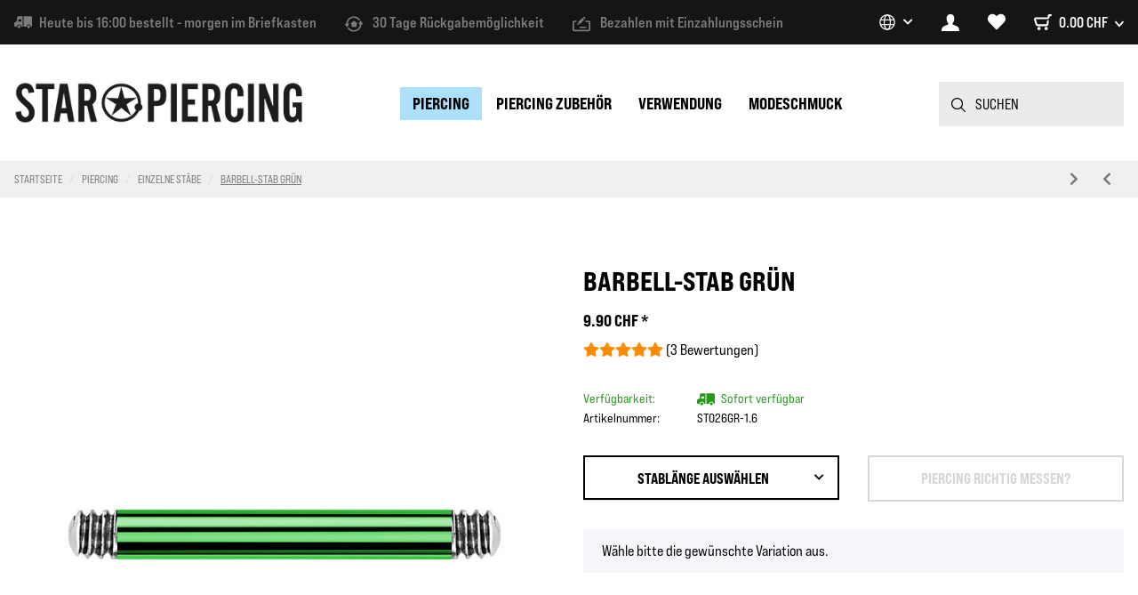

--- FILE ---
content_type: text/html; charset=utf-8
request_url: https://www.star-piercing.ch/Barbell-Stab-gruen-1-6mm-Titan-G23
body_size: 56503
content:
<!DOCTYPE html>
<html lang="de" itemscope itemtype="https://schema.org/ItemPage">
    
    <head>
<!-- The initial config of Consent Mode -->
<script type="text/javascript">
        window.dataLayer = window.dataLayer || [];
        function gtag() {dataLayer.push(arguments);}
        gtag('consent', 'default', {
            ad_storage: 'denied',
            ad_user_data: 'denied',
            ad_personalization: 'denied',
            analytics_storage: 'denied',
            functionality_storage: 'denied',
            personalization_storage: 'denied',
            security_storage: 'denied',
            wait_for_update: 2000});
        </script><!-- Google Tag Manager -->
<script id="ws_gt_gtm">(function(w,d,s,l,i){w[l]=w[l]||[];w[l].push({'gtm.start':new Date().getTime(),event:'gtm.js'});var f=d.getElementsByTagName(s)[0],j=d.createElement(s),dl=l!='dataLayer'?'&l='+l:'';j.async=true;j.src='https://www.googletagmanager.com/gtm.js?id='+i+dl;f.parentNode.insertBefore(j,f);})(window,document,'script','dataLayer','GTM-TDZD2HS');</script>
<!-- End Google Tag Manager -->
<!-- WS Google Tracking -->
<script async src="https://www.googletagmanager.com/gtag/js"></script><script id="ws_gt_globalSiteTag" type="application/javascript">
window.dataLayer = window.dataLayer || [];
function gtag() {dataLayer.push(arguments);}
gtag('js', new Date());
gtag('set', {'language': 'de'});</script>

<!-- END WS Google Tracking --><meta name="google-site-verification" content="6EDhwMZTVpCfvxzEoIfPpyDaISRZUxtVATR1luS4SkQ">
        
            <meta http-equiv="content-type" content="text/html; charset=utf-8">
            <meta name="description" itemprop="description" content="[Titan G23] Materialstärke 1 6 mm">
                        <meta name="viewport" content="width=device-width, initial-scale=1.0">
            <meta http-equiv="X-UA-Compatible" content="IE=edge">
                        <meta name="robots" content="index, follow max-image-preview:large">

            <meta itemprop="url" content="https://www.star-piercing.ch/Barbell-Stab-gruen-1-6mm-Titan-G23">
            <meta property="og:type" content="website">
            <meta property="og:site_name" content="Barbell-Stab grün, 9.90 CHF">
            <meta property="og:title" content="Barbell-Stab grün, 9.90 CHF">
            <meta property="og:description" content="[Titan G23] Materialstärke 1 6 mm">
            <meta property="og:url" content="https://www.star-piercing.ch/Barbell-Stab-gruen-1-6mm-Titan-G23">

                                    
                            <meta itemprop="image" content="https://www.star-piercing.ch/media/image/product/15254/lg/barbell-stab-gruen-1-6mm-titan-g23.jpg">
                <meta property="og:image" content="https://www.star-piercing.ch/media/image/product/15254/lg/barbell-stab-gruen-1-6mm-titan-g23.jpg">
                <meta property="og:image:width" content="1024">
                <meta property="og:image:height" content="1024">
                    

        <title itemprop="name">Barbell-Stab grün, 9.90 CHF</title>
                    <script type="application/ld+json">
  {
    "@context": "https://schema.org",
    "@type": "OnlineStore",
    "url": "https://www.star-piercing.ch",
    "logo": "https://www.star-piercing.ch/bilder/intern/shoplogo/star_piercing_logo_schwarz.jpg",
    "name": "Star Piercing",
    "email": "info@star-piercing.ch",
    "address": {
      "@type": "PostalAddress",
      "streetAddress": "Unterstadt 3",
      "addressLocality": "Sursee",
      "addressRegion": "Luzern",
      "addressCountry": "CH",
      "postalCode": "6210"
    },
    "hasMerchantReturnPolicy": {
      "@type": "MerchantReturnPolicy",
      "applicableCountry": ["CH", "LI"],
      "returnPolicyCountry": "CH",
      "returnPolicyCategory": "https://schema.org/MerchantReturnFiniteReturnWindow",
      "merchantReturnDays": 30,
      "returnMethod": "https://schema.org/ReturnByMail",
      "refundType": "https://schema.org/FullRefund",
      "returnFees": "https://schema.org/ReturnShippingFees",
      "returnShippingFeesAmount": {
        "@type": "MonetaryAmount",
        "currency": "CHF",
        "value": 1.20
      }
    }
  }
</script>                    
                
                              <link rel="canonical" href="https://www.star-piercing.ch/Barbell-Stab-gruen-1-6mm-Titan-G23">
                  
        

                            
        <link rel="manifest" href="https://www.star-piercing.ch/site.webmanifest">
        <link rel="mask-icon" href="https://www.star-piercing.ch/safari-pinned-tab.svg" color="#abe1fd">
        <link rel="icon" href="https://www.star-piercing.ch/favicon.ico">
        <meta name="apple-mobile-web-app-title" content="Star Piercing">
        <meta name="application-name" content="Star Piercing">
        <meta name="msapplication-TileColor" content="#abe1fd">
        <meta name="msapplication-config" content="/browserconfig.xml">

        <link rel="apple-touch-icon" sizes="180x180" href="https://www.star-piercing.ch/apple-touch-icon.png">
        <link rel="icon" type="image/png" sizes="32x32" href="https://www.star-piercing.ch/favicon-32x32.png">
        <link rel="icon" type="image/png" sizes="16x16" href="https://www.star-piercing.ch/favicon-16x16.png">
        <link rel="icon" sizes="any" type="image/svg+xml" href="https://www.star-piercing.ch/favicon.svg">
        <link rel="icon" sizes="any" href="https://www.star-piercing.ch/favicon.png">
        <link rel="manifest" href="https://www.star-piercing.ch/site.webmanifest">
        <link rel="mask-icon" href="https://www.star-piercing.ch/safari-pinned-tab.svg" color="#000000">

        <meta name="msapplication-TileColor" content="#abe1fd">
        <meta name="theme-color" content="#abe1fd">
        <meta name="apple-mobile-web-app-title" content="Star Piercing">
        <meta name="application-name" content="Star Piercing">

        
                                                                            <style id="criticalCSS">
                :root{--blue: #007bff;--indigo: #6610f2;--purple: #6f42c1;--pink: #e83e8c;--red: #dc3545;--orange: #fd7e14;--yellow: #ffc107;--green: #28a745;--teal: #20c997;--cyan: #17a2b8;--white: #ffffff;--gray: #d7d7d7;--gray-dark: #343a40;--primary: #abe1fd;--secondary: #000;--success: #27981b;--info: #000;--warning: #fae146;--danger: #b90000;--light: #f0f0f0;--dark: #000;--gray: #d7d7d7;--gray-light: #f0f0f0;--gray-medium: #ebebeb;--gray-dark: #9b9b9b;--gray-darker: #000;--breakpoint-xs: 0;--breakpoint-sm: 576px;--breakpoint-md: 768px;--breakpoint-lg: 992px;--breakpoint-xl: 1200px;--font-family-sans-serif: "BebasNeuePro-ExpRg", sans-serif;--font-family-monospace: SFMono-Regular, Menlo, Monaco, Consolas, "Liberation Mono", "Courier New", monospace}*,*::before,*::after{box-sizing:border-box}html{font-family:sans-serif;line-height:1.15;-webkit-text-size-adjust:100%;-webkit-tap-highlight-color:rgba(0,0,0,0)}article,aside,figcaption,figure,footer,header,hgroup,main,nav,section{display:block}body{margin:0;font-family:"BebasNeuePro-ExpRg",sans-serif;font-size:0.875rem;font-weight:400;line-height:1.5;color:#000;text-align:left;background-color:#fff}[tabindex="-1"]:focus:not(:focus-visible){outline:0 !important}hr{box-sizing:content-box;height:0;overflow:visible}h1,h2,h3,h4,h5,h6{margin-top:0;margin-bottom:1rem}p{margin-top:0;margin-bottom:1rem}abbr[title],abbr[data-original-title]{text-decoration:underline;text-decoration:underline dotted;cursor:help;border-bottom:0;text-decoration-skip-ink:none}address{margin-bottom:1rem;font-style:normal;line-height:inherit}ol,ul,dl{margin-top:0;margin-bottom:1rem}ol ol,ul ul,ol ul,ul ol{margin-bottom:0}dt{font-weight:400}dd{margin-bottom:.5rem;margin-left:0}blockquote{margin:0 0 1rem}b,strong{font-weight:bolder}small{font-size:80%}sub,sup{position:relative;font-size:75%;line-height:0;vertical-align:baseline}sub{bottom:-0.25em}sup{top:-0.5em}a{color:#000;text-decoration:none;background-color:rgba(0,0,0,0)}a:hover{color:#abe1fd;text-decoration:none}a:not([href]):not([class]){color:inherit;text-decoration:none}a:not([href]):not([class]):hover{color:inherit;text-decoration:none}pre,code,kbd,samp{font-family:SFMono-Regular,Menlo,Monaco,Consolas,"Liberation Mono","Courier New",monospace;font-size:1em}pre{margin-top:0;margin-bottom:1rem;overflow:auto;-ms-overflow-style:scrollbar}figure{margin:0 0 1rem}img{vertical-align:middle;border-style:none}svg{overflow:hidden;vertical-align:middle}table{border-collapse:collapse}caption{padding-top:.75rem;padding-bottom:.75rem;color:#7b7b7b;text-align:left;caption-side:bottom}th{text-align:inherit;text-align:-webkit-match-parent}label{display:inline-block;margin-bottom:.5rem}button{border-radius:0}button:focus:not(:focus-visible){outline:0}input,button,select,optgroup,textarea{margin:0;font-family:inherit;font-size:inherit;line-height:inherit}button,input{overflow:visible}button,select{text-transform:none}[role=button]{cursor:pointer}select{word-wrap:normal}button,[type=button],[type=reset],[type=submit]{-webkit-appearance:button}button:not(:disabled),[type=button]:not(:disabled),[type=reset]:not(:disabled),[type=submit]:not(:disabled){cursor:pointer}button::-moz-focus-inner,[type=button]::-moz-focus-inner,[type=reset]::-moz-focus-inner,[type=submit]::-moz-focus-inner{padding:0;border-style:none}input[type=radio],input[type=checkbox]{box-sizing:border-box;padding:0}textarea{overflow:auto;resize:vertical}fieldset{min-width:0;padding:0;margin:0;border:0}legend{display:block;width:100%;max-width:100%;padding:0;margin-bottom:.5rem;font-size:1.5rem;line-height:inherit;color:inherit;white-space:normal}progress{vertical-align:baseline}[type=number]::-webkit-inner-spin-button,[type=number]::-webkit-outer-spin-button{height:auto}[type=search]{outline-offset:-2px;-webkit-appearance:none}[type=search]::-webkit-search-decoration{-webkit-appearance:none}::-webkit-file-upload-button{font:inherit;-webkit-appearance:button}output{display:inline-block}summary{display:list-item;cursor:pointer}template{display:none}[hidden]{display:none !important}.img-fluid{max-width:100%;height:auto}.img-thumbnail{padding:.25rem;background-color:#fff;border:1px solid #dee2e6;border-radius:0;box-shadow:0 1px 2px rgba(0,0,0,.075);max-width:100%;height:auto}.figure{display:inline-block}.figure-img{margin-bottom:.5rem;line-height:1}.figure-caption{font-size:90%;color:#d7d7d7}code{font-size:87.5%;color:#e83e8c;word-wrap:break-word}a>code{color:inherit}kbd{padding:.2rem .4rem;font-size:87.5%;color:#fff;background-color:#212529;border-radius:0;box-shadow:inset 0 -0.1rem 0 rgba(0,0,0,.25)}kbd kbd{padding:0;font-size:100%;font-weight:400;box-shadow:none}pre{display:block;font-size:87.5%;color:#212529}pre code{font-size:inherit;color:inherit;word-break:normal}.pre-scrollable{max-height:340px;overflow-y:scroll}.container,.container-fluid,.container-xl,.container-lg,.container-md,.container-sm{width:100%;padding-right:1rem;padding-left:1rem;margin-right:auto;margin-left:auto}@media(min-width: 576px){.container-sm,.container{max-width:97vw}}@media(min-width: 768px){.container-md,.container-sm,.container{max-width:720px}}@media(min-width: 992px){.container-lg,.container-md,.container-sm,.container{max-width:960px}}@media(min-width: 1200px){.container-xl,.container-lg,.container-md,.container-sm,.container{max-width:1170px}}.row{display:flex;flex-wrap:wrap;margin-right:-1rem;margin-left:-1rem}.no-gutters{margin-right:0;margin-left:0}.no-gutters>.col,.no-gutters>[class*=col-]{padding-right:0;padding-left:0}.col-xl,.col-xl-auto,.col-xl-12,.col-xl-11,.col-xl-10,.col-xl-9,.col-xl-8,.col-xl-7,.col-xl-6,.col-xl-5,.col-xl-4,.col-xl-3,.col-xl-2,.col-xl-1,.col-lg,.col-lg-auto,.col-lg-12,.col-lg-11,.col-lg-10,.col-lg-9,.col-lg-8,.col-lg-7,.col-lg-6,.col-lg-5,.col-lg-4,.col-lg-3,.col-lg-2,.col-lg-1,.col-md,.col-md-auto,.col-md-12,.col-md-11,.col-md-10,.col-md-9,.col-md-8,.col-md-7,.col-md-6,.col-md-5,.col-md-4,.col-md-3,.col-md-2,.col-md-1,.col-sm,.col-sm-auto,.col-sm-12,.col-sm-11,.col-sm-10,.col-sm-9,.col-sm-8,.col-sm-7,.col-sm-6,.col-sm-5,.col-sm-4,.col-sm-3,.col-sm-2,.col-sm-1,.col,.col-auto,.col-12,.col-11,.col-10,.col-9,.col-8,.col-7,.col-6,.col-5,.col-4,.col-3,.col-2,.col-1{position:relative;width:100%;padding-right:1rem;padding-left:1rem}.col{flex-basis:0;flex-grow:1;max-width:100%}.row-cols-1>*{flex:0 0 100%;max-width:100%}.row-cols-2>*{flex:0 0 50%;max-width:50%}.row-cols-3>*{flex:0 0 33.3333333333%;max-width:33.3333333333%}.row-cols-4>*{flex:0 0 25%;max-width:25%}.row-cols-5>*{flex:0 0 20%;max-width:20%}.row-cols-6>*{flex:0 0 16.6666666667%;max-width:16.6666666667%}.col-auto{flex:0 0 auto;width:auto;max-width:100%}.col-1{flex:0 0 8.33333333%;max-width:8.33333333%}.col-2{flex:0 0 16.66666667%;max-width:16.66666667%}.col-3{flex:0 0 25%;max-width:25%}.col-4{flex:0 0 33.33333333%;max-width:33.33333333%}.col-5{flex:0 0 41.66666667%;max-width:41.66666667%}.col-6{flex:0 0 50%;max-width:50%}.col-7{flex:0 0 58.33333333%;max-width:58.33333333%}.col-8{flex:0 0 66.66666667%;max-width:66.66666667%}.col-9{flex:0 0 75%;max-width:75%}.col-10{flex:0 0 83.33333333%;max-width:83.33333333%}.col-11{flex:0 0 91.66666667%;max-width:91.66666667%}.col-12{flex:0 0 100%;max-width:100%}.order-first{order:-1}.order-last{order:13}.order-0{order:0}.order-1{order:1}.order-2{order:2}.order-3{order:3}.order-4{order:4}.order-5{order:5}.order-6{order:6}.order-7{order:7}.order-8{order:8}.order-9{order:9}.order-10{order:10}.order-11{order:11}.order-12{order:12}.offset-1{margin-left:8.33333333%}.offset-2{margin-left:16.66666667%}.offset-3{margin-left:25%}.offset-4{margin-left:33.33333333%}.offset-5{margin-left:41.66666667%}.offset-6{margin-left:50%}.offset-7{margin-left:58.33333333%}.offset-8{margin-left:66.66666667%}.offset-9{margin-left:75%}.offset-10{margin-left:83.33333333%}.offset-11{margin-left:91.66666667%}@media(min-width: 576px){.col-sm{flex-basis:0;flex-grow:1;max-width:100%}.row-cols-sm-1>*{flex:0 0 100%;max-width:100%}.row-cols-sm-2>*{flex:0 0 50%;max-width:50%}.row-cols-sm-3>*{flex:0 0 33.3333333333%;max-width:33.3333333333%}.row-cols-sm-4>*{flex:0 0 25%;max-width:25%}.row-cols-sm-5>*{flex:0 0 20%;max-width:20%}.row-cols-sm-6>*{flex:0 0 16.6666666667%;max-width:16.6666666667%}.col-sm-auto{flex:0 0 auto;width:auto;max-width:100%}.col-sm-1{flex:0 0 8.33333333%;max-width:8.33333333%}.col-sm-2{flex:0 0 16.66666667%;max-width:16.66666667%}.col-sm-3{flex:0 0 25%;max-width:25%}.col-sm-4{flex:0 0 33.33333333%;max-width:33.33333333%}.col-sm-5{flex:0 0 41.66666667%;max-width:41.66666667%}.col-sm-6{flex:0 0 50%;max-width:50%}.col-sm-7{flex:0 0 58.33333333%;max-width:58.33333333%}.col-sm-8{flex:0 0 66.66666667%;max-width:66.66666667%}.col-sm-9{flex:0 0 75%;max-width:75%}.col-sm-10{flex:0 0 83.33333333%;max-width:83.33333333%}.col-sm-11{flex:0 0 91.66666667%;max-width:91.66666667%}.col-sm-12{flex:0 0 100%;max-width:100%}.order-sm-first{order:-1}.order-sm-last{order:13}.order-sm-0{order:0}.order-sm-1{order:1}.order-sm-2{order:2}.order-sm-3{order:3}.order-sm-4{order:4}.order-sm-5{order:5}.order-sm-6{order:6}.order-sm-7{order:7}.order-sm-8{order:8}.order-sm-9{order:9}.order-sm-10{order:10}.order-sm-11{order:11}.order-sm-12{order:12}.offset-sm-0{margin-left:0}.offset-sm-1{margin-left:8.33333333%}.offset-sm-2{margin-left:16.66666667%}.offset-sm-3{margin-left:25%}.offset-sm-4{margin-left:33.33333333%}.offset-sm-5{margin-left:41.66666667%}.offset-sm-6{margin-left:50%}.offset-sm-7{margin-left:58.33333333%}.offset-sm-8{margin-left:66.66666667%}.offset-sm-9{margin-left:75%}.offset-sm-10{margin-left:83.33333333%}.offset-sm-11{margin-left:91.66666667%}}@media(min-width: 768px){.col-md{flex-basis:0;flex-grow:1;max-width:100%}.row-cols-md-1>*{flex:0 0 100%;max-width:100%}.row-cols-md-2>*{flex:0 0 50%;max-width:50%}.row-cols-md-3>*{flex:0 0 33.3333333333%;max-width:33.3333333333%}.row-cols-md-4>*{flex:0 0 25%;max-width:25%}.row-cols-md-5>*{flex:0 0 20%;max-width:20%}.row-cols-md-6>*{flex:0 0 16.6666666667%;max-width:16.6666666667%}.col-md-auto{flex:0 0 auto;width:auto;max-width:100%}.col-md-1{flex:0 0 8.33333333%;max-width:8.33333333%}.col-md-2{flex:0 0 16.66666667%;max-width:16.66666667%}.col-md-3{flex:0 0 25%;max-width:25%}.col-md-4{flex:0 0 33.33333333%;max-width:33.33333333%}.col-md-5{flex:0 0 41.66666667%;max-width:41.66666667%}.col-md-6{flex:0 0 50%;max-width:50%}.col-md-7{flex:0 0 58.33333333%;max-width:58.33333333%}.col-md-8{flex:0 0 66.66666667%;max-width:66.66666667%}.col-md-9{flex:0 0 75%;max-width:75%}.col-md-10{flex:0 0 83.33333333%;max-width:83.33333333%}.col-md-11{flex:0 0 91.66666667%;max-width:91.66666667%}.col-md-12{flex:0 0 100%;max-width:100%}.order-md-first{order:-1}.order-md-last{order:13}.order-md-0{order:0}.order-md-1{order:1}.order-md-2{order:2}.order-md-3{order:3}.order-md-4{order:4}.order-md-5{order:5}.order-md-6{order:6}.order-md-7{order:7}.order-md-8{order:8}.order-md-9{order:9}.order-md-10{order:10}.order-md-11{order:11}.order-md-12{order:12}.offset-md-0{margin-left:0}.offset-md-1{margin-left:8.33333333%}.offset-md-2{margin-left:16.66666667%}.offset-md-3{margin-left:25%}.offset-md-4{margin-left:33.33333333%}.offset-md-5{margin-left:41.66666667%}.offset-md-6{margin-left:50%}.offset-md-7{margin-left:58.33333333%}.offset-md-8{margin-left:66.66666667%}.offset-md-9{margin-left:75%}.offset-md-10{margin-left:83.33333333%}.offset-md-11{margin-left:91.66666667%}}@media(min-width: 992px){.col-lg{flex-basis:0;flex-grow:1;max-width:100%}.row-cols-lg-1>*{flex:0 0 100%;max-width:100%}.row-cols-lg-2>*{flex:0 0 50%;max-width:50%}.row-cols-lg-3>*{flex:0 0 33.3333333333%;max-width:33.3333333333%}.row-cols-lg-4>*{flex:0 0 25%;max-width:25%}.row-cols-lg-5>*{flex:0 0 20%;max-width:20%}.row-cols-lg-6>*{flex:0 0 16.6666666667%;max-width:16.6666666667%}.col-lg-auto{flex:0 0 auto;width:auto;max-width:100%}.col-lg-1{flex:0 0 8.33333333%;max-width:8.33333333%}.col-lg-2{flex:0 0 16.66666667%;max-width:16.66666667%}.col-lg-3{flex:0 0 25%;max-width:25%}.col-lg-4{flex:0 0 33.33333333%;max-width:33.33333333%}.col-lg-5{flex:0 0 41.66666667%;max-width:41.66666667%}.col-lg-6{flex:0 0 50%;max-width:50%}.col-lg-7{flex:0 0 58.33333333%;max-width:58.33333333%}.col-lg-8{flex:0 0 66.66666667%;max-width:66.66666667%}.col-lg-9{flex:0 0 75%;max-width:75%}.col-lg-10{flex:0 0 83.33333333%;max-width:83.33333333%}.col-lg-11{flex:0 0 91.66666667%;max-width:91.66666667%}.col-lg-12{flex:0 0 100%;max-width:100%}.order-lg-first{order:-1}.order-lg-last{order:13}.order-lg-0{order:0}.order-lg-1{order:1}.order-lg-2{order:2}.order-lg-3{order:3}.order-lg-4{order:4}.order-lg-5{order:5}.order-lg-6{order:6}.order-lg-7{order:7}.order-lg-8{order:8}.order-lg-9{order:9}.order-lg-10{order:10}.order-lg-11{order:11}.order-lg-12{order:12}.offset-lg-0{margin-left:0}.offset-lg-1{margin-left:8.33333333%}.offset-lg-2{margin-left:16.66666667%}.offset-lg-3{margin-left:25%}.offset-lg-4{margin-left:33.33333333%}.offset-lg-5{margin-left:41.66666667%}.offset-lg-6{margin-left:50%}.offset-lg-7{margin-left:58.33333333%}.offset-lg-8{margin-left:66.66666667%}.offset-lg-9{margin-left:75%}.offset-lg-10{margin-left:83.33333333%}.offset-lg-11{margin-left:91.66666667%}}@media(min-width: 1200px){.col-xl{flex-basis:0;flex-grow:1;max-width:100%}.row-cols-xl-1>*{flex:0 0 100%;max-width:100%}.row-cols-xl-2>*{flex:0 0 50%;max-width:50%}.row-cols-xl-3>*{flex:0 0 33.3333333333%;max-width:33.3333333333%}.row-cols-xl-4>*{flex:0 0 25%;max-width:25%}.row-cols-xl-5>*{flex:0 0 20%;max-width:20%}.row-cols-xl-6>*{flex:0 0 16.6666666667%;max-width:16.6666666667%}.col-xl-auto{flex:0 0 auto;width:auto;max-width:100%}.col-xl-1{flex:0 0 8.33333333%;max-width:8.33333333%}.col-xl-2{flex:0 0 16.66666667%;max-width:16.66666667%}.col-xl-3{flex:0 0 25%;max-width:25%}.col-xl-4{flex:0 0 33.33333333%;max-width:33.33333333%}.col-xl-5{flex:0 0 41.66666667%;max-width:41.66666667%}.col-xl-6{flex:0 0 50%;max-width:50%}.col-xl-7{flex:0 0 58.33333333%;max-width:58.33333333%}.col-xl-8{flex:0 0 66.66666667%;max-width:66.66666667%}.col-xl-9{flex:0 0 75%;max-width:75%}.col-xl-10{flex:0 0 83.33333333%;max-width:83.33333333%}.col-xl-11{flex:0 0 91.66666667%;max-width:91.66666667%}.col-xl-12{flex:0 0 100%;max-width:100%}.order-xl-first{order:-1}.order-xl-last{order:13}.order-xl-0{order:0}.order-xl-1{order:1}.order-xl-2{order:2}.order-xl-3{order:3}.order-xl-4{order:4}.order-xl-5{order:5}.order-xl-6{order:6}.order-xl-7{order:7}.order-xl-8{order:8}.order-xl-9{order:9}.order-xl-10{order:10}.order-xl-11{order:11}.order-xl-12{order:12}.offset-xl-0{margin-left:0}.offset-xl-1{margin-left:8.33333333%}.offset-xl-2{margin-left:16.66666667%}.offset-xl-3{margin-left:25%}.offset-xl-4{margin-left:33.33333333%}.offset-xl-5{margin-left:41.66666667%}.offset-xl-6{margin-left:50%}.offset-xl-7{margin-left:58.33333333%}.offset-xl-8{margin-left:66.66666667%}.offset-xl-9{margin-left:75%}.offset-xl-10{margin-left:83.33333333%}.offset-xl-11{margin-left:91.66666667%}}.nav{display:flex;flex-wrap:wrap;padding-left:0;margin-bottom:0;list-style:none}.nav-link{display:block;padding:.5rem 1rem}.nav-link:hover,.nav-link:focus{text-decoration:none}.nav-link.disabled{color:#d7d7d7;pointer-events:none;cursor:default}.nav-tabs{border-bottom:1px solid #dee2e6}.nav-tabs .nav-link{margin-bottom:-1px;background-color:rgba(0,0,0,0);border:1px solid rgba(0,0,0,0);border-top-left-radius:0;border-top-right-radius:0}.nav-tabs .nav-link:hover,.nav-tabs .nav-link:focus{isolation:isolate;border-color:rgba(0,0,0,0)}.nav-tabs .nav-link.disabled{color:#d7d7d7;background-color:rgba(0,0,0,0);border-color:rgba(0,0,0,0)}.nav-tabs .nav-link.active,.nav-tabs .nav-item.show .nav-link{color:#000;background-color:rgba(0,0,0,0);border-color:#abe1fd}.nav-tabs .dropdown-menu{margin-top:-1px;border-top-left-radius:0;border-top-right-radius:0}.nav-pills .nav-link{background:none;border:0;border-radius:0}.nav-pills .nav-link.active,.nav-pills .show>.nav-link{color:#fff;background-color:#abe1fd}.nav-fill>.nav-link,.nav-fill .nav-item{flex:1 1 auto;text-align:center}.nav-justified>.nav-link,.nav-justified .nav-item{flex-basis:0;flex-grow:1;text-align:center}.tab-content>.tab-pane{display:none}.tab-content>.active{display:block}.navbar{position:relative;display:flex;flex-wrap:wrap;align-items:center;justify-content:space-between;padding:.4rem 1rem}.navbar .container,.navbar .container-fluid,.navbar .container-sm,.navbar .container-md,.navbar .container-lg,.navbar .container-xl{display:flex;flex-wrap:wrap;align-items:center;justify-content:space-between}.navbar-brand{display:inline-block;padding-top:.40625rem;padding-bottom:.40625rem;margin-right:1rem;font-size:1rem;line-height:inherit;white-space:nowrap}.navbar-brand:hover,.navbar-brand:focus{text-decoration:none}.navbar-nav{display:flex;flex-direction:column;padding-left:0;margin-bottom:0;list-style:none}.navbar-nav .nav-link{padding-right:0;padding-left:0}.navbar-nav .dropdown-menu{position:static;float:none}.navbar-text{display:inline-block;padding-top:.5rem;padding-bottom:.5rem}.navbar-collapse{flex-basis:100%;flex-grow:1;align-items:center}.navbar-toggler{padding:.25rem .75rem;font-size:1rem;line-height:1;background-color:rgba(0,0,0,0);border:1px solid rgba(0,0,0,0);border-radius:0}.navbar-toggler:hover,.navbar-toggler:focus{text-decoration:none}.navbar-toggler-icon{display:inline-block;width:1.5em;height:1.5em;vertical-align:middle;content:"";background:50%/100% 100% no-repeat}.navbar-nav-scroll{max-height:75vh;overflow-y:auto}@media(max-width: 575.98px){.navbar-expand-sm>.container,.navbar-expand-sm>.container-fluid,.navbar-expand-sm>.container-sm,.navbar-expand-sm>.container-md,.navbar-expand-sm>.container-lg,.navbar-expand-sm>.container-xl{padding-right:0;padding-left:0}}@media(min-width: 576px){.navbar-expand-sm{flex-flow:row nowrap;justify-content:flex-start}.navbar-expand-sm .navbar-nav{flex-direction:row}.navbar-expand-sm .navbar-nav .dropdown-menu{position:absolute}.navbar-expand-sm .navbar-nav .nav-link{padding-right:1.5rem;padding-left:1.5rem}.navbar-expand-sm>.container,.navbar-expand-sm>.container-fluid,.navbar-expand-sm>.container-sm,.navbar-expand-sm>.container-md,.navbar-expand-sm>.container-lg,.navbar-expand-sm>.container-xl{flex-wrap:nowrap}.navbar-expand-sm .navbar-nav-scroll{overflow:visible}.navbar-expand-sm .navbar-collapse{display:flex !important;flex-basis:auto}.navbar-expand-sm .navbar-toggler{display:none}}@media(max-width: 767.98px){.navbar-expand-md>.container,.navbar-expand-md>.container-fluid,.navbar-expand-md>.container-sm,.navbar-expand-md>.container-md,.navbar-expand-md>.container-lg,.navbar-expand-md>.container-xl{padding-right:0;padding-left:0}}@media(min-width: 768px){.navbar-expand-md{flex-flow:row nowrap;justify-content:flex-start}.navbar-expand-md .navbar-nav{flex-direction:row}.navbar-expand-md .navbar-nav .dropdown-menu{position:absolute}.navbar-expand-md .navbar-nav .nav-link{padding-right:1.5rem;padding-left:1.5rem}.navbar-expand-md>.container,.navbar-expand-md>.container-fluid,.navbar-expand-md>.container-sm,.navbar-expand-md>.container-md,.navbar-expand-md>.container-lg,.navbar-expand-md>.container-xl{flex-wrap:nowrap}.navbar-expand-md .navbar-nav-scroll{overflow:visible}.navbar-expand-md .navbar-collapse{display:flex !important;flex-basis:auto}.navbar-expand-md .navbar-toggler{display:none}}@media(max-width: 991.98px){.navbar-expand-lg>.container,.navbar-expand-lg>.container-fluid,.navbar-expand-lg>.container-sm,.navbar-expand-lg>.container-md,.navbar-expand-lg>.container-lg,.navbar-expand-lg>.container-xl{padding-right:0;padding-left:0}}@media(min-width: 992px){.navbar-expand-lg{flex-flow:row nowrap;justify-content:flex-start}.navbar-expand-lg .navbar-nav{flex-direction:row}.navbar-expand-lg .navbar-nav .dropdown-menu{position:absolute}.navbar-expand-lg .navbar-nav .nav-link{padding-right:1.5rem;padding-left:1.5rem}.navbar-expand-lg>.container,.navbar-expand-lg>.container-fluid,.navbar-expand-lg>.container-sm,.navbar-expand-lg>.container-md,.navbar-expand-lg>.container-lg,.navbar-expand-lg>.container-xl{flex-wrap:nowrap}.navbar-expand-lg .navbar-nav-scroll{overflow:visible}.navbar-expand-lg .navbar-collapse{display:flex !important;flex-basis:auto}.navbar-expand-lg .navbar-toggler{display:none}}@media(max-width: 1199.98px){.navbar-expand-xl>.container,.navbar-expand-xl>.container-fluid,.navbar-expand-xl>.container-sm,.navbar-expand-xl>.container-md,.navbar-expand-xl>.container-lg,.navbar-expand-xl>.container-xl{padding-right:0;padding-left:0}}@media(min-width: 1200px){.navbar-expand-xl{flex-flow:row nowrap;justify-content:flex-start}.navbar-expand-xl .navbar-nav{flex-direction:row}.navbar-expand-xl .navbar-nav .dropdown-menu{position:absolute}.navbar-expand-xl .navbar-nav .nav-link{padding-right:1.5rem;padding-left:1.5rem}.navbar-expand-xl>.container,.navbar-expand-xl>.container-fluid,.navbar-expand-xl>.container-sm,.navbar-expand-xl>.container-md,.navbar-expand-xl>.container-lg,.navbar-expand-xl>.container-xl{flex-wrap:nowrap}.navbar-expand-xl .navbar-nav-scroll{overflow:visible}.navbar-expand-xl .navbar-collapse{display:flex !important;flex-basis:auto}.navbar-expand-xl .navbar-toggler{display:none}}.navbar-expand{flex-flow:row nowrap;justify-content:flex-start}.navbar-expand>.container,.navbar-expand>.container-fluid,.navbar-expand>.container-sm,.navbar-expand>.container-md,.navbar-expand>.container-lg,.navbar-expand>.container-xl{padding-right:0;padding-left:0}.navbar-expand .navbar-nav{flex-direction:row}.navbar-expand .navbar-nav .dropdown-menu{position:absolute}.navbar-expand .navbar-nav .nav-link{padding-right:1.5rem;padding-left:1.5rem}.navbar-expand>.container,.navbar-expand>.container-fluid,.navbar-expand>.container-sm,.navbar-expand>.container-md,.navbar-expand>.container-lg,.navbar-expand>.container-xl{flex-wrap:nowrap}.navbar-expand .navbar-nav-scroll{overflow:visible}.navbar-expand .navbar-collapse{display:flex !important;flex-basis:auto}.navbar-expand .navbar-toggler{display:none}.navbar-light .navbar-brand{color:rgba(0,0,0,.9)}.navbar-light .navbar-brand:hover,.navbar-light .navbar-brand:focus{color:rgba(0,0,0,.9)}.navbar-light .navbar-nav .nav-link{color:#000}.navbar-light .navbar-nav .nav-link:hover,.navbar-light .navbar-nav .nav-link:focus{color:#abe1fd}.navbar-light .navbar-nav .nav-link.disabled{color:rgba(0,0,0,.3)}.navbar-light .navbar-nav .show>.nav-link,.navbar-light .navbar-nav .active>.nav-link,.navbar-light .navbar-nav .nav-link.show,.navbar-light .navbar-nav .nav-link.active{color:rgba(0,0,0,.9)}.navbar-light .navbar-toggler{color:#000;border-color:rgba(0,0,0,.1)}.navbar-light .navbar-toggler-icon{background-image:url("data:image/svg+xml,%3csvg xmlns='http://www.w3.org/2000/svg' width='30' height='30' viewBox='0 0 30 30'%3e%3cpath stroke='%23000' stroke-linecap='round' stroke-miterlimit='10' stroke-width='2' d='M4 7h22M4 15h22M4 23h22'/%3e%3c/svg%3e")}.navbar-light .navbar-text{color:#000}.navbar-light .navbar-text a{color:rgba(0,0,0,.9)}.navbar-light .navbar-text a:hover,.navbar-light .navbar-text a:focus{color:rgba(0,0,0,.9)}.navbar-dark .navbar-brand{color:#fff}.navbar-dark .navbar-brand:hover,.navbar-dark .navbar-brand:focus{color:#fff}.navbar-dark .navbar-nav .nav-link{color:hsla(0,0%,100%,.5)}.navbar-dark .navbar-nav .nav-link:hover,.navbar-dark .navbar-nav .nav-link:focus{color:hsla(0,0%,100%,.75)}.navbar-dark .navbar-nav .nav-link.disabled{color:hsla(0,0%,100%,.25)}.navbar-dark .navbar-nav .show>.nav-link,.navbar-dark .navbar-nav .active>.nav-link,.navbar-dark .navbar-nav .nav-link.show,.navbar-dark .navbar-nav .nav-link.active{color:#fff}.navbar-dark .navbar-toggler{color:hsla(0,0%,100%,.5);border-color:hsla(0,0%,100%,.1)}.navbar-dark .navbar-toggler-icon{background-image:url("data:image/svg+xml,%3csvg xmlns='http://www.w3.org/2000/svg' width='30' height='30' viewBox='0 0 30 30'%3e%3cpath stroke='rgba%28255, 255, 255, 0.5%29' stroke-linecap='round' stroke-miterlimit='10' stroke-width='2' d='M4 7h22M4 15h22M4 23h22'/%3e%3c/svg%3e")}.navbar-dark .navbar-text{color:hsla(0,0%,100%,.5)}.navbar-dark .navbar-text a{color:#fff}.navbar-dark .navbar-text a:hover,.navbar-dark .navbar-text a:focus{color:#fff}.pagination-sm .page-item.active .page-link::after,.pagination-sm .page-item.active .page-text::after{left:.375rem;right:.375rem}.pagination-lg .page-item.active .page-link::after,.pagination-lg .page-item.active .page-text::after{left:1.125rem;right:1.125rem}.page-item{position:relative}.page-item.active{font-weight:400}.page-item.active .page-link::after,.page-item.active .page-text::after{content:"";position:absolute;left:.5625rem;bottom:0;right:.5625rem;border-bottom:4px solid #abe1fd}@media(min-width: 768px){.dropdown-item.page-item{background-color:rgba(0,0,0,0)}}.page-link,.page-text{text-decoration:none}.pagination{margin-bottom:0;justify-content:space-between;align-items:center}@media(min-width: 768px){.pagination{justify-content:normal}.pagination .dropdown>.btn{display:none}.pagination .dropdown-menu{position:static !important;transform:none !important;display:flex;margin:0;padding:0;border:0;min-width:auto}.pagination .dropdown-item{width:auto;display:inline-block;padding:0}.pagination .dropdown-item.active{background-color:rgba(0,0,0,0);color:#000}.pagination .dropdown-item:hover{background-color:rgba(0,0,0,0)}.pagination .pagination-site{display:none}}@media(max-width: 767.98px){.pagination .dropdown-item{padding:0}.pagination .dropdown-item.active .page-link,.pagination .dropdown-item.active .page-text,.pagination .dropdown-item:active .page-link,.pagination .dropdown-item:active .page-text{color:#000}}.productlist-page-nav{align-items:center}.productlist-page-nav .pagination{margin:0}.productlist-page-nav .displayoptions{margin-bottom:1rem}@media(min-width: 768px){.productlist-page-nav .displayoptions{margin-bottom:0}}.productlist-page-nav .displayoptions .btn-group+.btn-group+.btn-group{margin-left:.5rem}.productlist-page-nav .result-option-wrapper{margin-right:.5rem}.productlist-page-nav .productlist-item-info{margin-bottom:.5rem;margin-left:auto;margin-right:auto;display:flex}@media(min-width: 768px){.productlist-page-nav .productlist-item-info{margin-right:0;margin-bottom:0}.productlist-page-nav .productlist-item-info.productlist-item-border{border-right:1px solid #ebebeb;padding-right:1rem}}.productlist-page-nav.productlist-page-nav-header-m{margin-top:3rem}@media(min-width: 768px){.productlist-page-nav.productlist-page-nav-header-m{margin-top:2rem}.productlist-page-nav.productlist-page-nav-header-m>.col{margin-top:1rem}}.productlist-page-nav-bottom{margin-bottom:2rem}.pagination-wrapper{margin-bottom:1rem;align-items:center;border-top:1px solid #f0f0f0;border-bottom:1px solid #f0f0f0;padding-top:.5rem;padding-bottom:.5rem}.pagination-wrapper .pagination-entries{font-weight:400;margin-bottom:1rem}@media(min-width: 768px){.pagination-wrapper .pagination-entries{margin-bottom:0}}.pagination-wrapper .pagination-selects{margin-left:auto;margin-top:1rem}@media(min-width: 768px){.pagination-wrapper .pagination-selects{margin-left:0;margin-top:0}}.pagination-wrapper .pagination-selects .pagination-selects-entries{margin-bottom:1rem}@media(min-width: 768px){.pagination-wrapper .pagination-selects .pagination-selects-entries{margin-right:1rem;margin-bottom:0}}.pagination-no-wrapper{border:0;padding-top:0;padding-bottom:0}.d-none{display:none !important}.d-inline{display:inline !important}.d-inline-block{display:inline-block !important}.d-block{display:block !important}.d-table{display:table !important}.d-table-row{display:table-row !important}.d-table-cell{display:table-cell !important}.d-flex{display:flex !important}.d-inline-flex{display:inline-flex !important}@media(min-width: 576px){.d-sm-none{display:none !important}.d-sm-inline{display:inline !important}.d-sm-inline-block{display:inline-block !important}.d-sm-block{display:block !important}.d-sm-table{display:table !important}.d-sm-table-row{display:table-row !important}.d-sm-table-cell{display:table-cell !important}.d-sm-flex{display:flex !important}.d-sm-inline-flex{display:inline-flex !important}}@media(min-width: 768px){.d-md-none{display:none !important}.d-md-inline{display:inline !important}.d-md-inline-block{display:inline-block !important}.d-md-block{display:block !important}.d-md-table{display:table !important}.d-md-table-row{display:table-row !important}.d-md-table-cell{display:table-cell !important}.d-md-flex{display:flex !important}.d-md-inline-flex{display:inline-flex !important}}@media(min-width: 992px){.d-lg-none{display:none !important}.d-lg-inline{display:inline !important}.d-lg-inline-block{display:inline-block !important}.d-lg-block{display:block !important}.d-lg-table{display:table !important}.d-lg-table-row{display:table-row !important}.d-lg-table-cell{display:table-cell !important}.d-lg-flex{display:flex !important}.d-lg-inline-flex{display:inline-flex !important}}@media(min-width: 1200px){.d-xl-none{display:none !important}.d-xl-inline{display:inline !important}.d-xl-inline-block{display:inline-block !important}.d-xl-block{display:block !important}.d-xl-table{display:table !important}.d-xl-table-row{display:table-row !important}.d-xl-table-cell{display:table-cell !important}.d-xl-flex{display:flex !important}.d-xl-inline-flex{display:inline-flex !important}}@media print{.d-print-none{display:none !important}.d-print-inline{display:inline !important}.d-print-inline-block{display:inline-block !important}.d-print-block{display:block !important}.d-print-table{display:table !important}.d-print-table-row{display:table-row !important}.d-print-table-cell{display:table-cell !important}.d-print-flex{display:flex !important}.d-print-inline-flex{display:inline-flex !important}}.flex-row{flex-direction:row !important}.flex-column{flex-direction:column !important}.flex-row-reverse{flex-direction:row-reverse !important}.flex-column-reverse{flex-direction:column-reverse !important}.flex-wrap{flex-wrap:wrap !important}.flex-nowrap{flex-wrap:nowrap !important}.flex-wrap-reverse{flex-wrap:wrap-reverse !important}.flex-fill{flex:1 1 auto !important}.flex-grow-0{flex-grow:0 !important}.flex-grow-1{flex-grow:1 !important}.flex-shrink-0{flex-shrink:0 !important}.flex-shrink-1{flex-shrink:1 !important}.justify-content-start{justify-content:flex-start !important}.justify-content-end{justify-content:flex-end !important}.justify-content-center{justify-content:center !important}.justify-content-between{justify-content:space-between !important}.justify-content-around{justify-content:space-around !important}.align-items-start{align-items:flex-start !important}.align-items-end{align-items:flex-end !important}.align-items-center{align-items:center !important}.align-items-baseline{align-items:baseline !important}.align-items-stretch{align-items:stretch !important}.align-content-start{align-content:flex-start !important}.align-content-end{align-content:flex-end !important}.align-content-center{align-content:center !important}.align-content-between{align-content:space-between !important}.align-content-around{align-content:space-around !important}.align-content-stretch{align-content:stretch !important}.align-self-auto{align-self:auto !important}.align-self-start{align-self:flex-start !important}.align-self-end{align-self:flex-end !important}.align-self-center{align-self:center !important}.align-self-baseline{align-self:baseline !important}.align-self-stretch{align-self:stretch !important}@media(min-width: 576px){.flex-sm-row{flex-direction:row !important}.flex-sm-column{flex-direction:column !important}.flex-sm-row-reverse{flex-direction:row-reverse !important}.flex-sm-column-reverse{flex-direction:column-reverse !important}.flex-sm-wrap{flex-wrap:wrap !important}.flex-sm-nowrap{flex-wrap:nowrap !important}.flex-sm-wrap-reverse{flex-wrap:wrap-reverse !important}.flex-sm-fill{flex:1 1 auto !important}.flex-sm-grow-0{flex-grow:0 !important}.flex-sm-grow-1{flex-grow:1 !important}.flex-sm-shrink-0{flex-shrink:0 !important}.flex-sm-shrink-1{flex-shrink:1 !important}.justify-content-sm-start{justify-content:flex-start !important}.justify-content-sm-end{justify-content:flex-end !important}.justify-content-sm-center{justify-content:center !important}.justify-content-sm-between{justify-content:space-between !important}.justify-content-sm-around{justify-content:space-around !important}.align-items-sm-start{align-items:flex-start !important}.align-items-sm-end{align-items:flex-end !important}.align-items-sm-center{align-items:center !important}.align-items-sm-baseline{align-items:baseline !important}.align-items-sm-stretch{align-items:stretch !important}.align-content-sm-start{align-content:flex-start !important}.align-content-sm-end{align-content:flex-end !important}.align-content-sm-center{align-content:center !important}.align-content-sm-between{align-content:space-between !important}.align-content-sm-around{align-content:space-around !important}.align-content-sm-stretch{align-content:stretch !important}.align-self-sm-auto{align-self:auto !important}.align-self-sm-start{align-self:flex-start !important}.align-self-sm-end{align-self:flex-end !important}.align-self-sm-center{align-self:center !important}.align-self-sm-baseline{align-self:baseline !important}.align-self-sm-stretch{align-self:stretch !important}}@media(min-width: 768px){.flex-md-row{flex-direction:row !important}.flex-md-column{flex-direction:column !important}.flex-md-row-reverse{flex-direction:row-reverse !important}.flex-md-column-reverse{flex-direction:column-reverse !important}.flex-md-wrap{flex-wrap:wrap !important}.flex-md-nowrap{flex-wrap:nowrap !important}.flex-md-wrap-reverse{flex-wrap:wrap-reverse !important}.flex-md-fill{flex:1 1 auto !important}.flex-md-grow-0{flex-grow:0 !important}.flex-md-grow-1{flex-grow:1 !important}.flex-md-shrink-0{flex-shrink:0 !important}.flex-md-shrink-1{flex-shrink:1 !important}.justify-content-md-start{justify-content:flex-start !important}.justify-content-md-end{justify-content:flex-end !important}.justify-content-md-center{justify-content:center !important}.justify-content-md-between{justify-content:space-between !important}.justify-content-md-around{justify-content:space-around !important}.align-items-md-start{align-items:flex-start !important}.align-items-md-end{align-items:flex-end !important}.align-items-md-center{align-items:center !important}.align-items-md-baseline{align-items:baseline !important}.align-items-md-stretch{align-items:stretch !important}.align-content-md-start{align-content:flex-start !important}.align-content-md-end{align-content:flex-end !important}.align-content-md-center{align-content:center !important}.align-content-md-between{align-content:space-between !important}.align-content-md-around{align-content:space-around !important}.align-content-md-stretch{align-content:stretch !important}.align-self-md-auto{align-self:auto !important}.align-self-md-start{align-self:flex-start !important}.align-self-md-end{align-self:flex-end !important}.align-self-md-center{align-self:center !important}.align-self-md-baseline{align-self:baseline !important}.align-self-md-stretch{align-self:stretch !important}}@media(min-width: 992px){.flex-lg-row{flex-direction:row !important}.flex-lg-column{flex-direction:column !important}.flex-lg-row-reverse{flex-direction:row-reverse !important}.flex-lg-column-reverse{flex-direction:column-reverse !important}.flex-lg-wrap{flex-wrap:wrap !important}.flex-lg-nowrap{flex-wrap:nowrap !important}.flex-lg-wrap-reverse{flex-wrap:wrap-reverse !important}.flex-lg-fill{flex:1 1 auto !important}.flex-lg-grow-0{flex-grow:0 !important}.flex-lg-grow-1{flex-grow:1 !important}.flex-lg-shrink-0{flex-shrink:0 !important}.flex-lg-shrink-1{flex-shrink:1 !important}.justify-content-lg-start{justify-content:flex-start !important}.justify-content-lg-end{justify-content:flex-end !important}.justify-content-lg-center{justify-content:center !important}.justify-content-lg-between{justify-content:space-between !important}.justify-content-lg-around{justify-content:space-around !important}.align-items-lg-start{align-items:flex-start !important}.align-items-lg-end{align-items:flex-end !important}.align-items-lg-center{align-items:center !important}.align-items-lg-baseline{align-items:baseline !important}.align-items-lg-stretch{align-items:stretch !important}.align-content-lg-start{align-content:flex-start !important}.align-content-lg-end{align-content:flex-end !important}.align-content-lg-center{align-content:center !important}.align-content-lg-between{align-content:space-between !important}.align-content-lg-around{align-content:space-around !important}.align-content-lg-stretch{align-content:stretch !important}.align-self-lg-auto{align-self:auto !important}.align-self-lg-start{align-self:flex-start !important}.align-self-lg-end{align-self:flex-end !important}.align-self-lg-center{align-self:center !important}.align-self-lg-baseline{align-self:baseline !important}.align-self-lg-stretch{align-self:stretch !important}}@media(min-width: 1200px){.flex-xl-row{flex-direction:row !important}.flex-xl-column{flex-direction:column !important}.flex-xl-row-reverse{flex-direction:row-reverse !important}.flex-xl-column-reverse{flex-direction:column-reverse !important}.flex-xl-wrap{flex-wrap:wrap !important}.flex-xl-nowrap{flex-wrap:nowrap !important}.flex-xl-wrap-reverse{flex-wrap:wrap-reverse !important}.flex-xl-fill{flex:1 1 auto !important}.flex-xl-grow-0{flex-grow:0 !important}.flex-xl-grow-1{flex-grow:1 !important}.flex-xl-shrink-0{flex-shrink:0 !important}.flex-xl-shrink-1{flex-shrink:1 !important}.justify-content-xl-start{justify-content:flex-start !important}.justify-content-xl-end{justify-content:flex-end !important}.justify-content-xl-center{justify-content:center !important}.justify-content-xl-between{justify-content:space-between !important}.justify-content-xl-around{justify-content:space-around !important}.align-items-xl-start{align-items:flex-start !important}.align-items-xl-end{align-items:flex-end !important}.align-items-xl-center{align-items:center !important}.align-items-xl-baseline{align-items:baseline !important}.align-items-xl-stretch{align-items:stretch !important}.align-content-xl-start{align-content:flex-start !important}.align-content-xl-end{align-content:flex-end !important}.align-content-xl-center{align-content:center !important}.align-content-xl-between{align-content:space-between !important}.align-content-xl-around{align-content:space-around !important}.align-content-xl-stretch{align-content:stretch !important}.align-self-xl-auto{align-self:auto !important}.align-self-xl-start{align-self:flex-start !important}.align-self-xl-end{align-self:flex-end !important}.align-self-xl-center{align-self:center !important}.align-self-xl-baseline{align-self:baseline !important}.align-self-xl-stretch{align-self:stretch !important}}.m-0{margin:0 !important}.mt-0,.my-0{margin-top:0 !important}.mr-0,.mx-0{margin-right:0 !important}.mb-0,.my-0{margin-bottom:0 !important}.ml-0,.mx-0{margin-left:0 !important}.m-1{margin:.25rem !important}.mt-1,.my-1{margin-top:.25rem !important}.mr-1,.mx-1{margin-right:.25rem !important}.mb-1,.my-1{margin-bottom:.25rem !important}.ml-1,.mx-1{margin-left:.25rem !important}.m-2{margin:.5rem !important}.mt-2,.my-2{margin-top:.5rem !important}.mr-2,.mx-2{margin-right:.5rem !important}.mb-2,.my-2{margin-bottom:.5rem !important}.ml-2,.mx-2{margin-left:.5rem !important}.m-3{margin:1rem !important}.mt-3,.my-3{margin-top:1rem !important}.mr-3,.mx-3{margin-right:1rem !important}.mb-3,.my-3{margin-bottom:1rem !important}.ml-3,.mx-3{margin-left:1rem !important}.m-4{margin:1.5rem !important}.mt-4,.my-4{margin-top:1.5rem !important}.mr-4,.mx-4{margin-right:1.5rem !important}.mb-4,.my-4{margin-bottom:1.5rem !important}.ml-4,.mx-4{margin-left:1.5rem !important}.m-5{margin:2rem !important}.mt-5,.my-5{margin-top:2rem !important}.mr-5,.mx-5{margin-right:2rem !important}.mb-5,.my-5{margin-bottom:2rem !important}.ml-5,.mx-5{margin-left:2rem !important}.m-6{margin:3rem !important}.mt-6,.my-6{margin-top:3rem !important}.mr-6,.mx-6{margin-right:3rem !important}.mb-6,.my-6{margin-bottom:3rem !important}.ml-6,.mx-6{margin-left:3rem !important}.m-7{margin:4rem !important}.mt-7,.my-7{margin-top:4rem !important}.mr-7,.mx-7{margin-right:4rem !important}.mb-7,.my-7{margin-bottom:4rem !important}.ml-7,.mx-7{margin-left:4rem !important}.m-8{margin:5rem !important}.mt-8,.my-8{margin-top:5rem !important}.mr-8,.mx-8{margin-right:5rem !important}.mb-8,.my-8{margin-bottom:5rem !important}.ml-8,.mx-8{margin-left:5rem !important}.p-0{padding:0 !important}.pt-0,.py-0{padding-top:0 !important}.pr-0,.px-0{padding-right:0 !important}.pb-0,.py-0{padding-bottom:0 !important}.pl-0,.px-0{padding-left:0 !important}.p-1{padding:.25rem !important}.pt-1,.py-1{padding-top:.25rem !important}.pr-1,.px-1{padding-right:.25rem !important}.pb-1,.py-1{padding-bottom:.25rem !important}.pl-1,.px-1{padding-left:.25rem !important}.p-2{padding:.5rem !important}.pt-2,.py-2{padding-top:.5rem !important}.pr-2,.px-2{padding-right:.5rem !important}.pb-2,.py-2{padding-bottom:.5rem !important}.pl-2,.px-2{padding-left:.5rem !important}.p-3{padding:1rem !important}.pt-3,.py-3{padding-top:1rem !important}.pr-3,.px-3{padding-right:1rem !important}.pb-3,.py-3{padding-bottom:1rem !important}.pl-3,.px-3{padding-left:1rem !important}.p-4{padding:1.5rem !important}.pt-4,.py-4{padding-top:1.5rem !important}.pr-4,.px-4{padding-right:1.5rem !important}.pb-4,.py-4{padding-bottom:1.5rem !important}.pl-4,.px-4{padding-left:1.5rem !important}.p-5{padding:2rem !important}.pt-5,.py-5{padding-top:2rem !important}.pr-5,.px-5{padding-right:2rem !important}.pb-5,.py-5{padding-bottom:2rem !important}.pl-5,.px-5{padding-left:2rem !important}.p-6{padding:3rem !important}.pt-6,.py-6{padding-top:3rem !important}.pr-6,.px-6{padding-right:3rem !important}.pb-6,.py-6{padding-bottom:3rem !important}.pl-6,.px-6{padding-left:3rem !important}.p-7{padding:4rem !important}.pt-7,.py-7{padding-top:4rem !important}.pr-7,.px-7{padding-right:4rem !important}.pb-7,.py-7{padding-bottom:4rem !important}.pl-7,.px-7{padding-left:4rem !important}.p-8{padding:5rem !important}.pt-8,.py-8{padding-top:5rem !important}.pr-8,.px-8{padding-right:5rem !important}.pb-8,.py-8{padding-bottom:5rem !important}.pl-8,.px-8{padding-left:5rem !important}.m-n1{margin:-0.25rem !important}.mt-n1,.my-n1{margin-top:-0.25rem !important}.mr-n1,.mx-n1{margin-right:-0.25rem !important}.mb-n1,.my-n1{margin-bottom:-0.25rem !important}.ml-n1,.mx-n1{margin-left:-0.25rem !important}.m-n2{margin:-0.5rem !important}.mt-n2,.my-n2{margin-top:-0.5rem !important}.mr-n2,.mx-n2{margin-right:-0.5rem !important}.mb-n2,.my-n2{margin-bottom:-0.5rem !important}.ml-n2,.mx-n2{margin-left:-0.5rem !important}.m-n3{margin:-1rem !important}.mt-n3,.my-n3{margin-top:-1rem !important}.mr-n3,.mx-n3{margin-right:-1rem !important}.mb-n3,.my-n3{margin-bottom:-1rem !important}.ml-n3,.mx-n3{margin-left:-1rem !important}.m-n4{margin:-1.5rem !important}.mt-n4,.my-n4{margin-top:-1.5rem !important}.mr-n4,.mx-n4{margin-right:-1.5rem !important}.mb-n4,.my-n4{margin-bottom:-1.5rem !important}.ml-n4,.mx-n4{margin-left:-1.5rem !important}.m-n5{margin:-2rem !important}.mt-n5,.my-n5{margin-top:-2rem !important}.mr-n5,.mx-n5{margin-right:-2rem !important}.mb-n5,.my-n5{margin-bottom:-2rem !important}.ml-n5,.mx-n5{margin-left:-2rem !important}.m-n6{margin:-3rem !important}.mt-n6,.my-n6{margin-top:-3rem !important}.mr-n6,.mx-n6{margin-right:-3rem !important}.mb-n6,.my-n6{margin-bottom:-3rem !important}.ml-n6,.mx-n6{margin-left:-3rem !important}.m-n7{margin:-4rem !important}.mt-n7,.my-n7{margin-top:-4rem !important}.mr-n7,.mx-n7{margin-right:-4rem !important}.mb-n7,.my-n7{margin-bottom:-4rem !important}.ml-n7,.mx-n7{margin-left:-4rem !important}.m-n8{margin:-5rem !important}.mt-n8,.my-n8{margin-top:-5rem !important}.mr-n8,.mx-n8{margin-right:-5rem !important}.mb-n8,.my-n8{margin-bottom:-5rem !important}.ml-n8,.mx-n8{margin-left:-5rem !important}.m-auto{margin:auto !important}.mt-auto,.my-auto{margin-top:auto !important}.mr-auto,.mx-auto{margin-right:auto !important}.mb-auto,.my-auto{margin-bottom:auto !important}.ml-auto,.mx-auto{margin-left:auto !important}@media(min-width: 576px){.m-sm-0{margin:0 !important}.mt-sm-0,.my-sm-0{margin-top:0 !important}.mr-sm-0,.mx-sm-0{margin-right:0 !important}.mb-sm-0,.my-sm-0{margin-bottom:0 !important}.ml-sm-0,.mx-sm-0{margin-left:0 !important}.m-sm-1{margin:.25rem !important}.mt-sm-1,.my-sm-1{margin-top:.25rem !important}.mr-sm-1,.mx-sm-1{margin-right:.25rem !important}.mb-sm-1,.my-sm-1{margin-bottom:.25rem !important}.ml-sm-1,.mx-sm-1{margin-left:.25rem !important}.m-sm-2{margin:.5rem !important}.mt-sm-2,.my-sm-2{margin-top:.5rem !important}.mr-sm-2,.mx-sm-2{margin-right:.5rem !important}.mb-sm-2,.my-sm-2{margin-bottom:.5rem !important}.ml-sm-2,.mx-sm-2{margin-left:.5rem !important}.m-sm-3{margin:1rem !important}.mt-sm-3,.my-sm-3{margin-top:1rem !important}.mr-sm-3,.mx-sm-3{margin-right:1rem !important}.mb-sm-3,.my-sm-3{margin-bottom:1rem !important}.ml-sm-3,.mx-sm-3{margin-left:1rem !important}.m-sm-4{margin:1.5rem !important}.mt-sm-4,.my-sm-4{margin-top:1.5rem !important}.mr-sm-4,.mx-sm-4{margin-right:1.5rem !important}.mb-sm-4,.my-sm-4{margin-bottom:1.5rem !important}.ml-sm-4,.mx-sm-4{margin-left:1.5rem !important}.m-sm-5{margin:2rem !important}.mt-sm-5,.my-sm-5{margin-top:2rem !important}.mr-sm-5,.mx-sm-5{margin-right:2rem !important}.mb-sm-5,.my-sm-5{margin-bottom:2rem !important}.ml-sm-5,.mx-sm-5{margin-left:2rem !important}.m-sm-6{margin:3rem !important}.mt-sm-6,.my-sm-6{margin-top:3rem !important}.mr-sm-6,.mx-sm-6{margin-right:3rem !important}.mb-sm-6,.my-sm-6{margin-bottom:3rem !important}.ml-sm-6,.mx-sm-6{margin-left:3rem !important}.m-sm-7{margin:4rem !important}.mt-sm-7,.my-sm-7{margin-top:4rem !important}.mr-sm-7,.mx-sm-7{margin-right:4rem !important}.mb-sm-7,.my-sm-7{margin-bottom:4rem !important}.ml-sm-7,.mx-sm-7{margin-left:4rem !important}.m-sm-8{margin:5rem !important}.mt-sm-8,.my-sm-8{margin-top:5rem !important}.mr-sm-8,.mx-sm-8{margin-right:5rem !important}.mb-sm-8,.my-sm-8{margin-bottom:5rem !important}.ml-sm-8,.mx-sm-8{margin-left:5rem !important}.p-sm-0{padding:0 !important}.pt-sm-0,.py-sm-0{padding-top:0 !important}.pr-sm-0,.px-sm-0{padding-right:0 !important}.pb-sm-0,.py-sm-0{padding-bottom:0 !important}.pl-sm-0,.px-sm-0{padding-left:0 !important}.p-sm-1{padding:.25rem !important}.pt-sm-1,.py-sm-1{padding-top:.25rem !important}.pr-sm-1,.px-sm-1{padding-right:.25rem !important}.pb-sm-1,.py-sm-1{padding-bottom:.25rem !important}.pl-sm-1,.px-sm-1{padding-left:.25rem !important}.p-sm-2{padding:.5rem !important}.pt-sm-2,.py-sm-2{padding-top:.5rem !important}.pr-sm-2,.px-sm-2{padding-right:.5rem !important}.pb-sm-2,.py-sm-2{padding-bottom:.5rem !important}.pl-sm-2,.px-sm-2{padding-left:.5rem !important}.p-sm-3{padding:1rem !important}.pt-sm-3,.py-sm-3{padding-top:1rem !important}.pr-sm-3,.px-sm-3{padding-right:1rem !important}.pb-sm-3,.py-sm-3{padding-bottom:1rem !important}.pl-sm-3,.px-sm-3{padding-left:1rem !important}.p-sm-4{padding:1.5rem !important}.pt-sm-4,.py-sm-4{padding-top:1.5rem !important}.pr-sm-4,.px-sm-4{padding-right:1.5rem !important}.pb-sm-4,.py-sm-4{padding-bottom:1.5rem !important}.pl-sm-4,.px-sm-4{padding-left:1.5rem !important}.p-sm-5{padding:2rem !important}.pt-sm-5,.py-sm-5{padding-top:2rem !important}.pr-sm-5,.px-sm-5{padding-right:2rem !important}.pb-sm-5,.py-sm-5{padding-bottom:2rem !important}.pl-sm-5,.px-sm-5{padding-left:2rem !important}.p-sm-6{padding:3rem !important}.pt-sm-6,.py-sm-6{padding-top:3rem !important}.pr-sm-6,.px-sm-6{padding-right:3rem !important}.pb-sm-6,.py-sm-6{padding-bottom:3rem !important}.pl-sm-6,.px-sm-6{padding-left:3rem !important}.p-sm-7{padding:4rem !important}.pt-sm-7,.py-sm-7{padding-top:4rem !important}.pr-sm-7,.px-sm-7{padding-right:4rem !important}.pb-sm-7,.py-sm-7{padding-bottom:4rem !important}.pl-sm-7,.px-sm-7{padding-left:4rem !important}.p-sm-8{padding:5rem !important}.pt-sm-8,.py-sm-8{padding-top:5rem !important}.pr-sm-8,.px-sm-8{padding-right:5rem !important}.pb-sm-8,.py-sm-8{padding-bottom:5rem !important}.pl-sm-8,.px-sm-8{padding-left:5rem !important}.m-sm-n1{margin:-0.25rem !important}.mt-sm-n1,.my-sm-n1{margin-top:-0.25rem !important}.mr-sm-n1,.mx-sm-n1{margin-right:-0.25rem !important}.mb-sm-n1,.my-sm-n1{margin-bottom:-0.25rem !important}.ml-sm-n1,.mx-sm-n1{margin-left:-0.25rem !important}.m-sm-n2{margin:-0.5rem !important}.mt-sm-n2,.my-sm-n2{margin-top:-0.5rem !important}.mr-sm-n2,.mx-sm-n2{margin-right:-0.5rem !important}.mb-sm-n2,.my-sm-n2{margin-bottom:-0.5rem !important}.ml-sm-n2,.mx-sm-n2{margin-left:-0.5rem !important}.m-sm-n3{margin:-1rem !important}.mt-sm-n3,.my-sm-n3{margin-top:-1rem !important}.mr-sm-n3,.mx-sm-n3{margin-right:-1rem !important}.mb-sm-n3,.my-sm-n3{margin-bottom:-1rem !important}.ml-sm-n3,.mx-sm-n3{margin-left:-1rem !important}.m-sm-n4{margin:-1.5rem !important}.mt-sm-n4,.my-sm-n4{margin-top:-1.5rem !important}.mr-sm-n4,.mx-sm-n4{margin-right:-1.5rem !important}.mb-sm-n4,.my-sm-n4{margin-bottom:-1.5rem !important}.ml-sm-n4,.mx-sm-n4{margin-left:-1.5rem !important}.m-sm-n5{margin:-2rem !important}.mt-sm-n5,.my-sm-n5{margin-top:-2rem !important}.mr-sm-n5,.mx-sm-n5{margin-right:-2rem !important}.mb-sm-n5,.my-sm-n5{margin-bottom:-2rem !important}.ml-sm-n5,.mx-sm-n5{margin-left:-2rem !important}.m-sm-n6{margin:-3rem !important}.mt-sm-n6,.my-sm-n6{margin-top:-3rem !important}.mr-sm-n6,.mx-sm-n6{margin-right:-3rem !important}.mb-sm-n6,.my-sm-n6{margin-bottom:-3rem !important}.ml-sm-n6,.mx-sm-n6{margin-left:-3rem !important}.m-sm-n7{margin:-4rem !important}.mt-sm-n7,.my-sm-n7{margin-top:-4rem !important}.mr-sm-n7,.mx-sm-n7{margin-right:-4rem !important}.mb-sm-n7,.my-sm-n7{margin-bottom:-4rem !important}.ml-sm-n7,.mx-sm-n7{margin-left:-4rem !important}.m-sm-n8{margin:-5rem !important}.mt-sm-n8,.my-sm-n8{margin-top:-5rem !important}.mr-sm-n8,.mx-sm-n8{margin-right:-5rem !important}.mb-sm-n8,.my-sm-n8{margin-bottom:-5rem !important}.ml-sm-n8,.mx-sm-n8{margin-left:-5rem !important}.m-sm-auto{margin:auto !important}.mt-sm-auto,.my-sm-auto{margin-top:auto !important}.mr-sm-auto,.mx-sm-auto{margin-right:auto !important}.mb-sm-auto,.my-sm-auto{margin-bottom:auto !important}.ml-sm-auto,.mx-sm-auto{margin-left:auto !important}}@media(min-width: 768px){.m-md-0{margin:0 !important}.mt-md-0,.my-md-0{margin-top:0 !important}.mr-md-0,.mx-md-0{margin-right:0 !important}.mb-md-0,.my-md-0{margin-bottom:0 !important}.ml-md-0,.mx-md-0{margin-left:0 !important}.m-md-1{margin:.25rem !important}.mt-md-1,.my-md-1{margin-top:.25rem !important}.mr-md-1,.mx-md-1{margin-right:.25rem !important}.mb-md-1,.my-md-1{margin-bottom:.25rem !important}.ml-md-1,.mx-md-1{margin-left:.25rem !important}.m-md-2{margin:.5rem !important}.mt-md-2,.my-md-2{margin-top:.5rem !important}.mr-md-2,.mx-md-2{margin-right:.5rem !important}.mb-md-2,.my-md-2{margin-bottom:.5rem !important}.ml-md-2,.mx-md-2{margin-left:.5rem !important}.m-md-3{margin:1rem !important}.mt-md-3,.my-md-3{margin-top:1rem !important}.mr-md-3,.mx-md-3{margin-right:1rem !important}.mb-md-3,.my-md-3{margin-bottom:1rem !important}.ml-md-3,.mx-md-3{margin-left:1rem !important}.m-md-4{margin:1.5rem !important}.mt-md-4,.my-md-4{margin-top:1.5rem !important}.mr-md-4,.mx-md-4{margin-right:1.5rem !important}.mb-md-4,.my-md-4{margin-bottom:1.5rem !important}.ml-md-4,.mx-md-4{margin-left:1.5rem !important}.m-md-5{margin:2rem !important}.mt-md-5,.my-md-5{margin-top:2rem !important}.mr-md-5,.mx-md-5{margin-right:2rem !important}.mb-md-5,.my-md-5{margin-bottom:2rem !important}.ml-md-5,.mx-md-5{margin-left:2rem !important}.m-md-6{margin:3rem !important}.mt-md-6,.my-md-6{margin-top:3rem !important}.mr-md-6,.mx-md-6{margin-right:3rem !important}.mb-md-6,.my-md-6{margin-bottom:3rem !important}.ml-md-6,.mx-md-6{margin-left:3rem !important}.m-md-7{margin:4rem !important}.mt-md-7,.my-md-7{margin-top:4rem !important}.mr-md-7,.mx-md-7{margin-right:4rem !important}.mb-md-7,.my-md-7{margin-bottom:4rem !important}.ml-md-7,.mx-md-7{margin-left:4rem !important}.m-md-8{margin:5rem !important}.mt-md-8,.my-md-8{margin-top:5rem !important}.mr-md-8,.mx-md-8{margin-right:5rem !important}.mb-md-8,.my-md-8{margin-bottom:5rem !important}.ml-md-8,.mx-md-8{margin-left:5rem !important}.p-md-0{padding:0 !important}.pt-md-0,.py-md-0{padding-top:0 !important}.pr-md-0,.px-md-0{padding-right:0 !important}.pb-md-0,.py-md-0{padding-bottom:0 !important}.pl-md-0,.px-md-0{padding-left:0 !important}.p-md-1{padding:.25rem !important}.pt-md-1,.py-md-1{padding-top:.25rem !important}.pr-md-1,.px-md-1{padding-right:.25rem !important}.pb-md-1,.py-md-1{padding-bottom:.25rem !important}.pl-md-1,.px-md-1{padding-left:.25rem !important}.p-md-2{padding:.5rem !important}.pt-md-2,.py-md-2{padding-top:.5rem !important}.pr-md-2,.px-md-2{padding-right:.5rem !important}.pb-md-2,.py-md-2{padding-bottom:.5rem !important}.pl-md-2,.px-md-2{padding-left:.5rem !important}.p-md-3{padding:1rem !important}.pt-md-3,.py-md-3{padding-top:1rem !important}.pr-md-3,.px-md-3{padding-right:1rem !important}.pb-md-3,.py-md-3{padding-bottom:1rem !important}.pl-md-3,.px-md-3{padding-left:1rem !important}.p-md-4{padding:1.5rem !important}.pt-md-4,.py-md-4{padding-top:1.5rem !important}.pr-md-4,.px-md-4{padding-right:1.5rem !important}.pb-md-4,.py-md-4{padding-bottom:1.5rem !important}.pl-md-4,.px-md-4{padding-left:1.5rem !important}.p-md-5{padding:2rem !important}.pt-md-5,.py-md-5{padding-top:2rem !important}.pr-md-5,.px-md-5{padding-right:2rem !important}.pb-md-5,.py-md-5{padding-bottom:2rem !important}.pl-md-5,.px-md-5{padding-left:2rem !important}.p-md-6{padding:3rem !important}.pt-md-6,.py-md-6{padding-top:3rem !important}.pr-md-6,.px-md-6{padding-right:3rem !important}.pb-md-6,.py-md-6{padding-bottom:3rem !important}.pl-md-6,.px-md-6{padding-left:3rem !important}.p-md-7{padding:4rem !important}.pt-md-7,.py-md-7{padding-top:4rem !important}.pr-md-7,.px-md-7{padding-right:4rem !important}.pb-md-7,.py-md-7{padding-bottom:4rem !important}.pl-md-7,.px-md-7{padding-left:4rem !important}.p-md-8{padding:5rem !important}.pt-md-8,.py-md-8{padding-top:5rem !important}.pr-md-8,.px-md-8{padding-right:5rem !important}.pb-md-8,.py-md-8{padding-bottom:5rem !important}.pl-md-8,.px-md-8{padding-left:5rem !important}.m-md-n1{margin:-0.25rem !important}.mt-md-n1,.my-md-n1{margin-top:-0.25rem !important}.mr-md-n1,.mx-md-n1{margin-right:-0.25rem !important}.mb-md-n1,.my-md-n1{margin-bottom:-0.25rem !important}.ml-md-n1,.mx-md-n1{margin-left:-0.25rem !important}.m-md-n2{margin:-0.5rem !important}.mt-md-n2,.my-md-n2{margin-top:-0.5rem !important}.mr-md-n2,.mx-md-n2{margin-right:-0.5rem !important}.mb-md-n2,.my-md-n2{margin-bottom:-0.5rem !important}.ml-md-n2,.mx-md-n2{margin-left:-0.5rem !important}.m-md-n3{margin:-1rem !important}.mt-md-n3,.my-md-n3{margin-top:-1rem !important}.mr-md-n3,.mx-md-n3{margin-right:-1rem !important}.mb-md-n3,.my-md-n3{margin-bottom:-1rem !important}.ml-md-n3,.mx-md-n3{margin-left:-1rem !important}.m-md-n4{margin:-1.5rem !important}.mt-md-n4,.my-md-n4{margin-top:-1.5rem !important}.mr-md-n4,.mx-md-n4{margin-right:-1.5rem !important}.mb-md-n4,.my-md-n4{margin-bottom:-1.5rem !important}.ml-md-n4,.mx-md-n4{margin-left:-1.5rem !important}.m-md-n5{margin:-2rem !important}.mt-md-n5,.my-md-n5{margin-top:-2rem !important}.mr-md-n5,.mx-md-n5{margin-right:-2rem !important}.mb-md-n5,.my-md-n5{margin-bottom:-2rem !important}.ml-md-n5,.mx-md-n5{margin-left:-2rem !important}.m-md-n6{margin:-3rem !important}.mt-md-n6,.my-md-n6{margin-top:-3rem !important}.mr-md-n6,.mx-md-n6{margin-right:-3rem !important}.mb-md-n6,.my-md-n6{margin-bottom:-3rem !important}.ml-md-n6,.mx-md-n6{margin-left:-3rem !important}.m-md-n7{margin:-4rem !important}.mt-md-n7,.my-md-n7{margin-top:-4rem !important}.mr-md-n7,.mx-md-n7{margin-right:-4rem !important}.mb-md-n7,.my-md-n7{margin-bottom:-4rem !important}.ml-md-n7,.mx-md-n7{margin-left:-4rem !important}.m-md-n8{margin:-5rem !important}.mt-md-n8,.my-md-n8{margin-top:-5rem !important}.mr-md-n8,.mx-md-n8{margin-right:-5rem !important}.mb-md-n8,.my-md-n8{margin-bottom:-5rem !important}.ml-md-n8,.mx-md-n8{margin-left:-5rem !important}.m-md-auto{margin:auto !important}.mt-md-auto,.my-md-auto{margin-top:auto !important}.mr-md-auto,.mx-md-auto{margin-right:auto !important}.mb-md-auto,.my-md-auto{margin-bottom:auto !important}.ml-md-auto,.mx-md-auto{margin-left:auto !important}}@media(min-width: 992px){.m-lg-0{margin:0 !important}.mt-lg-0,.my-lg-0{margin-top:0 !important}.mr-lg-0,.mx-lg-0{margin-right:0 !important}.mb-lg-0,.my-lg-0{margin-bottom:0 !important}.ml-lg-0,.mx-lg-0{margin-left:0 !important}.m-lg-1{margin:.25rem !important}.mt-lg-1,.my-lg-1{margin-top:.25rem !important}.mr-lg-1,.mx-lg-1{margin-right:.25rem !important}.mb-lg-1,.my-lg-1{margin-bottom:.25rem !important}.ml-lg-1,.mx-lg-1{margin-left:.25rem !important}.m-lg-2{margin:.5rem !important}.mt-lg-2,.my-lg-2{margin-top:.5rem !important}.mr-lg-2,.mx-lg-2{margin-right:.5rem !important}.mb-lg-2,.my-lg-2{margin-bottom:.5rem !important}.ml-lg-2,.mx-lg-2{margin-left:.5rem !important}.m-lg-3{margin:1rem !important}.mt-lg-3,.my-lg-3{margin-top:1rem !important}.mr-lg-3,.mx-lg-3{margin-right:1rem !important}.mb-lg-3,.my-lg-3{margin-bottom:1rem !important}.ml-lg-3,.mx-lg-3{margin-left:1rem !important}.m-lg-4{margin:1.5rem !important}.mt-lg-4,.my-lg-4{margin-top:1.5rem !important}.mr-lg-4,.mx-lg-4{margin-right:1.5rem !important}.mb-lg-4,.my-lg-4{margin-bottom:1.5rem !important}.ml-lg-4,.mx-lg-4{margin-left:1.5rem !important}.m-lg-5{margin:2rem !important}.mt-lg-5,.my-lg-5{margin-top:2rem !important}.mr-lg-5,.mx-lg-5{margin-right:2rem !important}.mb-lg-5,.my-lg-5{margin-bottom:2rem !important}.ml-lg-5,.mx-lg-5{margin-left:2rem !important}.m-lg-6{margin:3rem !important}.mt-lg-6,.my-lg-6{margin-top:3rem !important}.mr-lg-6,.mx-lg-6{margin-right:3rem !important}.mb-lg-6,.my-lg-6{margin-bottom:3rem !important}.ml-lg-6,.mx-lg-6{margin-left:3rem !important}.m-lg-7{margin:4rem !important}.mt-lg-7,.my-lg-7{margin-top:4rem !important}.mr-lg-7,.mx-lg-7{margin-right:4rem !important}.mb-lg-7,.my-lg-7{margin-bottom:4rem !important}.ml-lg-7,.mx-lg-7{margin-left:4rem !important}.m-lg-8{margin:5rem !important}.mt-lg-8,.my-lg-8{margin-top:5rem !important}.mr-lg-8,.mx-lg-8{margin-right:5rem !important}.mb-lg-8,.my-lg-8{margin-bottom:5rem !important}.ml-lg-8,.mx-lg-8{margin-left:5rem !important}.p-lg-0{padding:0 !important}.pt-lg-0,.py-lg-0{padding-top:0 !important}.pr-lg-0,.px-lg-0{padding-right:0 !important}.pb-lg-0,.py-lg-0{padding-bottom:0 !important}.pl-lg-0,.px-lg-0{padding-left:0 !important}.p-lg-1{padding:.25rem !important}.pt-lg-1,.py-lg-1{padding-top:.25rem !important}.pr-lg-1,.px-lg-1{padding-right:.25rem !important}.pb-lg-1,.py-lg-1{padding-bottom:.25rem !important}.pl-lg-1,.px-lg-1{padding-left:.25rem !important}.p-lg-2{padding:.5rem !important}.pt-lg-2,.py-lg-2{padding-top:.5rem !important}.pr-lg-2,.px-lg-2{padding-right:.5rem !important}.pb-lg-2,.py-lg-2{padding-bottom:.5rem !important}.pl-lg-2,.px-lg-2{padding-left:.5rem !important}.p-lg-3{padding:1rem !important}.pt-lg-3,.py-lg-3{padding-top:1rem !important}.pr-lg-3,.px-lg-3{padding-right:1rem !important}.pb-lg-3,.py-lg-3{padding-bottom:1rem !important}.pl-lg-3,.px-lg-3{padding-left:1rem !important}.p-lg-4{padding:1.5rem !important}.pt-lg-4,.py-lg-4{padding-top:1.5rem !important}.pr-lg-4,.px-lg-4{padding-right:1.5rem !important}.pb-lg-4,.py-lg-4{padding-bottom:1.5rem !important}.pl-lg-4,.px-lg-4{padding-left:1.5rem !important}.p-lg-5{padding:2rem !important}.pt-lg-5,.py-lg-5{padding-top:2rem !important}.pr-lg-5,.px-lg-5{padding-right:2rem !important}.pb-lg-5,.py-lg-5{padding-bottom:2rem !important}.pl-lg-5,.px-lg-5{padding-left:2rem !important}.p-lg-6{padding:3rem !important}.pt-lg-6,.py-lg-6{padding-top:3rem !important}.pr-lg-6,.px-lg-6{padding-right:3rem !important}.pb-lg-6,.py-lg-6{padding-bottom:3rem !important}.pl-lg-6,.px-lg-6{padding-left:3rem !important}.p-lg-7{padding:4rem !important}.pt-lg-7,.py-lg-7{padding-top:4rem !important}.pr-lg-7,.px-lg-7{padding-right:4rem !important}.pb-lg-7,.py-lg-7{padding-bottom:4rem !important}.pl-lg-7,.px-lg-7{padding-left:4rem !important}.p-lg-8{padding:5rem !important}.pt-lg-8,.py-lg-8{padding-top:5rem !important}.pr-lg-8,.px-lg-8{padding-right:5rem !important}.pb-lg-8,.py-lg-8{padding-bottom:5rem !important}.pl-lg-8,.px-lg-8{padding-left:5rem !important}.m-lg-n1{margin:-0.25rem !important}.mt-lg-n1,.my-lg-n1{margin-top:-0.25rem !important}.mr-lg-n1,.mx-lg-n1{margin-right:-0.25rem !important}.mb-lg-n1,.my-lg-n1{margin-bottom:-0.25rem !important}.ml-lg-n1,.mx-lg-n1{margin-left:-0.25rem !important}.m-lg-n2{margin:-0.5rem !important}.mt-lg-n2,.my-lg-n2{margin-top:-0.5rem !important}.mr-lg-n2,.mx-lg-n2{margin-right:-0.5rem !important}.mb-lg-n2,.my-lg-n2{margin-bottom:-0.5rem !important}.ml-lg-n2,.mx-lg-n2{margin-left:-0.5rem !important}.m-lg-n3{margin:-1rem !important}.mt-lg-n3,.my-lg-n3{margin-top:-1rem !important}.mr-lg-n3,.mx-lg-n3{margin-right:-1rem !important}.mb-lg-n3,.my-lg-n3{margin-bottom:-1rem !important}.ml-lg-n3,.mx-lg-n3{margin-left:-1rem !important}.m-lg-n4{margin:-1.5rem !important}.mt-lg-n4,.my-lg-n4{margin-top:-1.5rem !important}.mr-lg-n4,.mx-lg-n4{margin-right:-1.5rem !important}.mb-lg-n4,.my-lg-n4{margin-bottom:-1.5rem !important}.ml-lg-n4,.mx-lg-n4{margin-left:-1.5rem !important}.m-lg-n5{margin:-2rem !important}.mt-lg-n5,.my-lg-n5{margin-top:-2rem !important}.mr-lg-n5,.mx-lg-n5{margin-right:-2rem !important}.mb-lg-n5,.my-lg-n5{margin-bottom:-2rem !important}.ml-lg-n5,.mx-lg-n5{margin-left:-2rem !important}.m-lg-n6{margin:-3rem !important}.mt-lg-n6,.my-lg-n6{margin-top:-3rem !important}.mr-lg-n6,.mx-lg-n6{margin-right:-3rem !important}.mb-lg-n6,.my-lg-n6{margin-bottom:-3rem !important}.ml-lg-n6,.mx-lg-n6{margin-left:-3rem !important}.m-lg-n7{margin:-4rem !important}.mt-lg-n7,.my-lg-n7{margin-top:-4rem !important}.mr-lg-n7,.mx-lg-n7{margin-right:-4rem !important}.mb-lg-n7,.my-lg-n7{margin-bottom:-4rem !important}.ml-lg-n7,.mx-lg-n7{margin-left:-4rem !important}.m-lg-n8{margin:-5rem !important}.mt-lg-n8,.my-lg-n8{margin-top:-5rem !important}.mr-lg-n8,.mx-lg-n8{margin-right:-5rem !important}.mb-lg-n8,.my-lg-n8{margin-bottom:-5rem !important}.ml-lg-n8,.mx-lg-n8{margin-left:-5rem !important}.m-lg-auto{margin:auto !important}.mt-lg-auto,.my-lg-auto{margin-top:auto !important}.mr-lg-auto,.mx-lg-auto{margin-right:auto !important}.mb-lg-auto,.my-lg-auto{margin-bottom:auto !important}.ml-lg-auto,.mx-lg-auto{margin-left:auto !important}}@media(min-width: 1200px){.m-xl-0{margin:0 !important}.mt-xl-0,.my-xl-0{margin-top:0 !important}.mr-xl-0,.mx-xl-0{margin-right:0 !important}.mb-xl-0,.my-xl-0{margin-bottom:0 !important}.ml-xl-0,.mx-xl-0{margin-left:0 !important}.m-xl-1{margin:.25rem !important}.mt-xl-1,.my-xl-1{margin-top:.25rem !important}.mr-xl-1,.mx-xl-1{margin-right:.25rem !important}.mb-xl-1,.my-xl-1{margin-bottom:.25rem !important}.ml-xl-1,.mx-xl-1{margin-left:.25rem !important}.m-xl-2{margin:.5rem !important}.mt-xl-2,.my-xl-2{margin-top:.5rem !important}.mr-xl-2,.mx-xl-2{margin-right:.5rem !important}.mb-xl-2,.my-xl-2{margin-bottom:.5rem !important}.ml-xl-2,.mx-xl-2{margin-left:.5rem !important}.m-xl-3{margin:1rem !important}.mt-xl-3,.my-xl-3{margin-top:1rem !important}.mr-xl-3,.mx-xl-3{margin-right:1rem !important}.mb-xl-3,.my-xl-3{margin-bottom:1rem !important}.ml-xl-3,.mx-xl-3{margin-left:1rem !important}.m-xl-4{margin:1.5rem !important}.mt-xl-4,.my-xl-4{margin-top:1.5rem !important}.mr-xl-4,.mx-xl-4{margin-right:1.5rem !important}.mb-xl-4,.my-xl-4{margin-bottom:1.5rem !important}.ml-xl-4,.mx-xl-4{margin-left:1.5rem !important}.m-xl-5{margin:2rem !important}.mt-xl-5,.my-xl-5{margin-top:2rem !important}.mr-xl-5,.mx-xl-5{margin-right:2rem !important}.mb-xl-5,.my-xl-5{margin-bottom:2rem !important}.ml-xl-5,.mx-xl-5{margin-left:2rem !important}.m-xl-6{margin:3rem !important}.mt-xl-6,.my-xl-6{margin-top:3rem !important}.mr-xl-6,.mx-xl-6{margin-right:3rem !important}.mb-xl-6,.my-xl-6{margin-bottom:3rem !important}.ml-xl-6,.mx-xl-6{margin-left:3rem !important}.m-xl-7{margin:4rem !important}.mt-xl-7,.my-xl-7{margin-top:4rem !important}.mr-xl-7,.mx-xl-7{margin-right:4rem !important}.mb-xl-7,.my-xl-7{margin-bottom:4rem !important}.ml-xl-7,.mx-xl-7{margin-left:4rem !important}.m-xl-8{margin:5rem !important}.mt-xl-8,.my-xl-8{margin-top:5rem !important}.mr-xl-8,.mx-xl-8{margin-right:5rem !important}.mb-xl-8,.my-xl-8{margin-bottom:5rem !important}.ml-xl-8,.mx-xl-8{margin-left:5rem !important}.p-xl-0{padding:0 !important}.pt-xl-0,.py-xl-0{padding-top:0 !important}.pr-xl-0,.px-xl-0{padding-right:0 !important}.pb-xl-0,.py-xl-0{padding-bottom:0 !important}.pl-xl-0,.px-xl-0{padding-left:0 !important}.p-xl-1{padding:.25rem !important}.pt-xl-1,.py-xl-1{padding-top:.25rem !important}.pr-xl-1,.px-xl-1{padding-right:.25rem !important}.pb-xl-1,.py-xl-1{padding-bottom:.25rem !important}.pl-xl-1,.px-xl-1{padding-left:.25rem !important}.p-xl-2{padding:.5rem !important}.pt-xl-2,.py-xl-2{padding-top:.5rem !important}.pr-xl-2,.px-xl-2{padding-right:.5rem !important}.pb-xl-2,.py-xl-2{padding-bottom:.5rem !important}.pl-xl-2,.px-xl-2{padding-left:.5rem !important}.p-xl-3{padding:1rem !important}.pt-xl-3,.py-xl-3{padding-top:1rem !important}.pr-xl-3,.px-xl-3{padding-right:1rem !important}.pb-xl-3,.py-xl-3{padding-bottom:1rem !important}.pl-xl-3,.px-xl-3{padding-left:1rem !important}.p-xl-4{padding:1.5rem !important}.pt-xl-4,.py-xl-4{padding-top:1.5rem !important}.pr-xl-4,.px-xl-4{padding-right:1.5rem !important}.pb-xl-4,.py-xl-4{padding-bottom:1.5rem !important}.pl-xl-4,.px-xl-4{padding-left:1.5rem !important}.p-xl-5{padding:2rem !important}.pt-xl-5,.py-xl-5{padding-top:2rem !important}.pr-xl-5,.px-xl-5{padding-right:2rem !important}.pb-xl-5,.py-xl-5{padding-bottom:2rem !important}.pl-xl-5,.px-xl-5{padding-left:2rem !important}.p-xl-6{padding:3rem !important}.pt-xl-6,.py-xl-6{padding-top:3rem !important}.pr-xl-6,.px-xl-6{padding-right:3rem !important}.pb-xl-6,.py-xl-6{padding-bottom:3rem !important}.pl-xl-6,.px-xl-6{padding-left:3rem !important}.p-xl-7{padding:4rem !important}.pt-xl-7,.py-xl-7{padding-top:4rem !important}.pr-xl-7,.px-xl-7{padding-right:4rem !important}.pb-xl-7,.py-xl-7{padding-bottom:4rem !important}.pl-xl-7,.px-xl-7{padding-left:4rem !important}.p-xl-8{padding:5rem !important}.pt-xl-8,.py-xl-8{padding-top:5rem !important}.pr-xl-8,.px-xl-8{padding-right:5rem !important}.pb-xl-8,.py-xl-8{padding-bottom:5rem !important}.pl-xl-8,.px-xl-8{padding-left:5rem !important}.m-xl-n1{margin:-0.25rem !important}.mt-xl-n1,.my-xl-n1{margin-top:-0.25rem !important}.mr-xl-n1,.mx-xl-n1{margin-right:-0.25rem !important}.mb-xl-n1,.my-xl-n1{margin-bottom:-0.25rem !important}.ml-xl-n1,.mx-xl-n1{margin-left:-0.25rem !important}.m-xl-n2{margin:-0.5rem !important}.mt-xl-n2,.my-xl-n2{margin-top:-0.5rem !important}.mr-xl-n2,.mx-xl-n2{margin-right:-0.5rem !important}.mb-xl-n2,.my-xl-n2{margin-bottom:-0.5rem !important}.ml-xl-n2,.mx-xl-n2{margin-left:-0.5rem !important}.m-xl-n3{margin:-1rem !important}.mt-xl-n3,.my-xl-n3{margin-top:-1rem !important}.mr-xl-n3,.mx-xl-n3{margin-right:-1rem !important}.mb-xl-n3,.my-xl-n3{margin-bottom:-1rem !important}.ml-xl-n3,.mx-xl-n3{margin-left:-1rem !important}.m-xl-n4{margin:-1.5rem !important}.mt-xl-n4,.my-xl-n4{margin-top:-1.5rem !important}.mr-xl-n4,.mx-xl-n4{margin-right:-1.5rem !important}.mb-xl-n4,.my-xl-n4{margin-bottom:-1.5rem !important}.ml-xl-n4,.mx-xl-n4{margin-left:-1.5rem !important}.m-xl-n5{margin:-2rem !important}.mt-xl-n5,.my-xl-n5{margin-top:-2rem !important}.mr-xl-n5,.mx-xl-n5{margin-right:-2rem !important}.mb-xl-n5,.my-xl-n5{margin-bottom:-2rem !important}.ml-xl-n5,.mx-xl-n5{margin-left:-2rem !important}.m-xl-n6{margin:-3rem !important}.mt-xl-n6,.my-xl-n6{margin-top:-3rem !important}.mr-xl-n6,.mx-xl-n6{margin-right:-3rem !important}.mb-xl-n6,.my-xl-n6{margin-bottom:-3rem !important}.ml-xl-n6,.mx-xl-n6{margin-left:-3rem !important}.m-xl-n7{margin:-4rem !important}.mt-xl-n7,.my-xl-n7{margin-top:-4rem !important}.mr-xl-n7,.mx-xl-n7{margin-right:-4rem !important}.mb-xl-n7,.my-xl-n7{margin-bottom:-4rem !important}.ml-xl-n7,.mx-xl-n7{margin-left:-4rem !important}.m-xl-n8{margin:-5rem !important}.mt-xl-n8,.my-xl-n8{margin-top:-5rem !important}.mr-xl-n8,.mx-xl-n8{margin-right:-5rem !important}.mb-xl-n8,.my-xl-n8{margin-bottom:-5rem !important}.ml-xl-n8,.mx-xl-n8{margin-left:-5rem !important}.m-xl-auto{margin:auto !important}.mt-xl-auto,.my-xl-auto{margin-top:auto !important}.mr-xl-auto,.mx-xl-auto{margin-right:auto !important}.mb-xl-auto,.my-xl-auto{margin-bottom:auto !important}.ml-xl-auto,.mx-xl-auto{margin-left:auto !important}}.fa,.fas,.far,.fal{display:inline-block}h1,h2,h3,h4,h5,h6,.h1,.h2,.h3,.productlist-filter-headline,.h4,.h5,.h6{margin-bottom:1rem;font-family:"BebasNeuePro-ExpEb",sans-serif;font-weight:400;line-height:1.2;color:#000}h1,.h1{font-size:1.875rem}h2,.h2{font-size:1.5rem}h3,.h3,.productlist-filter-headline{font-size:1.125rem}h4,.h4{font-size:0.875rem}h5,.h5{font-size:0.875rem}h6,.h6{font-size:0.875rem}.label-slide .form-group:not(.exclude-from-label-slide):not(.checkbox) label{display:none}.modal{display:none}.carousel-thumbnails .slick-arrow{opacity:0}.consent-modal:not(.active){display:none}.consent-banner-icon{width:1em;height:1em}.mini>#consent-banner{display:none}html{overflow-y:scroll}.dropdown-menu{display:none}.dropdown-toggle::after{content:"";margin-left:.5rem;display:inline-block}.flex-shrink-0{flex-shrink:0 !important}.list-unstyled,.list-icons{padding-left:0;list-style:none}.input-group{position:relative;display:flex;flex-wrap:wrap;align-items:stretch;width:100%}.input-group>.form-control{flex:1 1 auto;width:1%}#main-wrapper,header{background:#fff}.container-fluid-xl{max-width:103.125rem}.nav-dividers .nav-item{position:relative}.nav-dividers .nav-item:not(:last-child)::after{content:"";position:absolute;right:0;top:.5rem;height:calc(100% - 1rem);border-right:.0625rem solid currentColor}.nav-link{text-decoration:none}.nav-scrollbar{overflow:hidden;display:flex;align-items:center}.nav-scrollbar .nav,.nav-scrollbar .navbar-nav{flex-wrap:nowrap}.nav-scrollbar .nav-item{white-space:nowrap}.nav-scrollbar-inner{overflow-x:auto;padding-bottom:1.5rem;align-self:flex-start}@media(max-width: 767.98px){#shop-nav .nav-link{padding-left:.7rem;padding-right:.7rem}}.search-wrapper{width:100%}.breadcrumb{display:flex;flex-wrap:wrap;padding:.5rem 0;margin-bottom:0;list-style:none;background-color:rgba(0,0,0,0);border-radius:0}.breadcrumb-item+.breadcrumb-item{padding-left:.5rem}.breadcrumb-item+.breadcrumb-item::before{display:inline-block;padding-right:.5rem;color:#d7d7d7;content:"/"}.breadcrumb-item.active{color:#000;font-weight:400}.breadcrumb-item.first::before{display:none}.breadcrumb-wrapper{margin-bottom:0 !important;background-color:#f0f0f0}@media(min-width: 992px){.breadcrumb-wrapper{border:none}}.breadcrumb-wrapper .breadcrumb{font-size:.75rem}.breadcrumb-wrapper a{text-transform:uppercase}@media(max-width: 767.98px){.breadcrumb-wrapper #breadcrumb{padding:3px 0}}.breadcrumb{font-size:0.8125rem}.breadcrumb a{text-decoration:none}.breadcrumb-back{padding-right:1rem;margin-right:1rem;border-right:1px solid #ebebeb}.breadcrumb-item{display:none}@media(min-width: 768px){.breadcrumb-item{display:flex}}@media(min-width: 768px){.breadcrumb-arrow{display:none}}body{background-color:#151515}#header-top-bar{position:relative;background-color:#151515;z-index:1021;flex-direction:row-reverse;color:#7b7b7b}#header-top-bar ul.nav li.nav-item svg{width:20px;height:20px}#header-top-bar ul.nav li.nav-item .pro-wrapper{font-family:"BebasNeuePro-ExpBd",sans-serif;line-height:50px;height:50px;display:flex;align-items:center;padding:0 1rem}#header-top-bar ul.nav li.nav-item>a{color:#7b7b7b}#header-top-bar ul.nav li.nav-item>a.nav-link{font-family:"BebasNeuePro-ExpBd",sans-serif;padding-top:0;padding-bottom:0;line-height:50px;height:50px;display:flex;align-items:center}.img-aspect-ratio{width:100%;height:auto}header{position:relative;background-color:#fff;z-index:1020;padding:2.1875rem 0}header a{text-decoration:none}header .navbar{position:static}header .navbar-brand img{max-width:5.625rem;max-height:2rem}header .navbar-toggler{color:#000}header .nav-right .dropdown-menu{margin-top:-0.03125rem;box-shadow:inset 0 1rem .5625rem -0.75rem rgba(0,0,0,.06)}@media(max-width: 991.98px){header{padding:10px 14px;position:sticky;top:0;z-index:1020}header .navbar{padding:0}header>.container-fluid,header>.container-sm,header>.container-md,header>.container-lg,header>.container-xl{padding-left:0;padding-right:0}header #logo .navbar-brand{margin-right:0}header #logo .navbar-brand img{max-height:20px;max-width:unset;width:auto}header ul.shop-nav-mobile{flex-grow:1;justify-content:flex-end}header ul.shop-nav-mobile li>a{padding:0 7.5px}header ul.shop-nav-mobile li svg{width:20px !important}}@media(min-width: 992px){header .navbar-brand img{max-width:20.3125rem;max-height:3.125rem}header .navbar-collapse{height:3.6875rem}header .navbar-nav>.nav-item>.nav-link{position:relative;padding:.3125rem .875rem;font-family:"BebasNeuePro-ExpEb";font-size:1.125rem;text-transform:uppercase;color:#000;margin:11px 2px 11px 0}header .navbar-nav>.nav-item>.nav-link::after{display:none}header .navbar-nav>.nav-item.active>.nav-link::before,header .navbar-nav>.nav-item:hover>.nav-link::before,header .navbar-nav>.nav-item.hover>.nav-link::before{width:100%}header .navbar-nav>.nav-item .nav{flex-wrap:wrap}header .navbar-nav .nav .nav-link{padding:0}header .navbar-nav .nav .nav-link::after{display:none}header .navbar-nav .dropdown .nav-item{width:100%}header .nav-mobile-body{align-self:flex-start;width:100%}header .nav-scrollbar-inner{width:100%}header .nav-right .nav-link{padding-top:1.5rem;padding-bottom:1.5rem}}.btn{display:inline-block;font-weight:400;color:#000;text-align:center;vertical-align:middle;user-select:none;background-color:rgba(0,0,0,0);border:1px solid rgba(0,0,0,0);padding:.625rem .9375rem;font-size:0.875rem;line-height:1.5;border-radius:0}.btn.disabled,.btn:disabled{opacity:.65;box-shadow:none}.btn:not(:disabled):not(.disabled):active,.btn:not(:disabled):not(.disabled).active{box-shadow:inset 0 3px 5px rgba(0,0,0,.125)}.btn:not(:disabled):not(.disabled):active:focus,.btn:not(:disabled):not(.disabled).active:focus{box-shadow:0 0 0 .2rem rgba(171,225,253,.25),inset 0 3px 5px rgba(0,0,0,.125)}.form-control{display:block;width:100%;height:calc(1.5em + 1.25rem + 2px);padding:.625rem .9375rem;font-size:0.875rem;font-weight:400;line-height:1.5;color:#000;background-color:#fff;background-clip:padding-box;border:1px solid #d7d7d7;border-radius:0;box-shadow:inset 0 1px 1px rgba(0,0,0,.075);transition:border-color .15s ease-in-out,box-shadow .15s ease-in-out}@media(prefers-reduced-motion: reduce){.form-control{transition:none}}.breadcrumb{display:flex;flex-wrap:wrap;padding:.5rem 0;margin-bottom:1rem;list-style:none;background-color:rgba(0,0,0,0);border-radius:0}.square{display:flex;position:relative}.square::before{content:"";display:inline-block;padding-bottom:100%}.collapse:not(.show){display:none}.form-group{margin-bottom:1rem}.btn-secondary{background-color:#000;color:#f0f0f0}.btn-outline-secondary{color:#000;border-color:#000}.btn-group{display:inline-flex}.productlist-filter-headline{border-bottom:1px solid #ebebeb;padding-bottom:.5rem;margin-bottom:1rem}hr{margin-top:1rem;margin-bottom:1rem;border:0;border-top:1px solid rgba(0,0,0,.1)}.badge-circle-1{background-color:#fff}#content-wrapper{margin-top:0}#footer{background-color:#151515;color:#686868}.navbar .container{display:block}.lazyloading{color:rgba(0,0,0,0);width:auto;height:auto;max-width:40px;max-height:40px}.lazyload{opacity:0 !important}@media(max-width: 767.98px){body[data-page="2"] #content-wrapper{padding-top:0 !important;padding-bottom:2rem !important}body[data-page="2"] #content-wrapper .desc-header{position:relative;top:-32px;left:100px}body[data-page="2"] #content-wrapper .desc-header h1{font-size:16px}body[data-page="2"] #content-wrapper .no-gutters.productlist-page-nav{margin-top:-15px}body[data-page="2"].shop-modeschmuck #content-wrapper{padding-bottom:0rem !important}}.productbox-ribbon.ribbon{position:absolute}.productbox-title{font-size:.875rem}.item-char{text-decoration:none;font-size:12px}@media(min-width: 992px){#product-list .product-wrapper{flex:0 0 20%;max-width:20%}}.cat-box a{line-height:30px;border:2px solid #000;margin-bottom:20px;display:block;padding:13px 20px}.cat-box a img.cat-img{width:30px;max-width:30px;margin-right:15px;float:left}#js-filters{padding-top:.5rem;padding-bottom:.5rem;justify-content:center}@media(max-width: 767.98px){#js-filters{border-width:1px}}#footer .productlist-filter-headline{border-bottom:0 solid #ebebeb;font-size:1.25rem;font-family:"BebasNeuePro-ExpEb",sans-serif;color:#fff;text-transform:uppercase;padding-bottom:0}div.opc-Divider{position:relative;display:table;margin:16px auto 2rem;font-family:"BebasNeuePro-ExpEb",sans-serif;color:#000;text-transform:uppercase;font-size:1.875rem;line-height:36px;border-top:0;border-bottom:0}div.opc-Divider:after,div.opc-Divider:before{height:calc(100% - 12px);width:4px;background-color:#abe1fd;position:absolute;top:7px;margin:0}div.opc-Divider:after{right:-20px}div.opc-Divider:before{left:-20px}div.opc-Divider a{border:none !important}.list-unstyled{list-style:none}.list-gallery{display:flex;flex-direction:column}.list-gallery .second-wrapper{position:absolute;top:0;left:0;width:100%;height:100%}.list-gallery img.first{opacity:1;transition:opacity .35s linear}.list-gallery img.second{opacity:0;transition:opacity .35s linear}.list-gallery:hover img.first{opacity:0}.list-gallery:hover img.second{opacity:1}

                            </style>
            <style id="furtherCriticalCSS">
                                    ﻿.product-detail .product-actions{position:absolute;z-index:1;right:2rem;top:1rem;display:flex;justify-content:center;align-items:center}.product-detail .product-actions .btn{margin:0 .25rem}.product-detail .product-image{cursor:zoom-in}.product-detail .slick-slide{transition:opacity ease-in-out}.product-detail .product-thumbnails{width:100%}.product-detail .product-thumbnails .slick-list{width:100%}.product-detail .product-thumbnails .slick-slide:not(.slick-current){opacity:.5}.product-detail .product-thumbnails-wrapper{margin-left:auto;margin-right:auto}.product-detail .product-thumbnails-wrapper .product-thumbnails{display:none;width:100%;margin-bottom:2rem;margin-left:0;margin-right:0}@media(min-width: 992px){.product-detail .product-thumbnails-wrapper .product-thumbnails{margin-bottom:0;display:flex}}.product-detail .product-thumbnails-wrapper .product-thumbnails .slick-list{width:100%}.product-detail .product-thumbnails-wrapper .product-thumbnails .slick-slide:not(.slick-current){opacity:.5}.product-detail .product-thumbnails-wrapper .product-thumbnails .inner{padding:.25rem}@media(min-width: 992px){.product-detail .product-thumbnails-wrapper .product-thumbnails .inner{padding:.5rem}}.product-detail .product-manufacturer img{max-width:35px}#image_wrapper .slick-list,#image_wrapper .slick-slide,#image_wrapper img{outline:none !important}#image_wrapper .slick-slide:not(.slick-current) img{-webkit-filter:opacity(0.4);filter:opacity(0.4)}#image_wrapper .slick-slide:not(.slick-current) img:hover{-webkit-filter:opacity(1);filter:opacity(1)}#image_wrapper .product-detail-image-topbar{display:none}#image_wrapper.fullscreen{position:fixed;top:0;left:0;width:100%;height:100%;z-index:10000;background-color:rgba(0,0,0,.5);overflow:hidden}#image_wrapper.fullscreen .product-actions{display:none}#image_wrapper.fullscreen .product-detail-image-preview-bar{background:#a8a8a8}#image_wrapper.fullscreen .product-detail-image-topbar{background:rgba(0,0,0,.6);height:44px;display:block}#image_wrapper.fullscreen .product-detail-image-topbar #image_fullscreen_close{float:right;font-size:1.25rem;color:#f0f0f0;padding:6px;margin-right:10px}#image_wrapper.fullscreen #gallery{margin-bottom:0}#image_wrapper.fullscreen #gallery .product-image{cursor:pointer}#image_wrapper.fullscreen #gallery .square-image .inner img{margin:0 auto;left:initial;top:initial;-webkit-transform:initial;transform:initial}#image_wrapper.fullscreen #gallery .slick-arrow{display:block !important}#image_wrapper.fullscreen #gallery_preview_wrapper{width:100%;padding:1rem;max-width:760px}@media(min-width: 768px){#image_wrapper.fullscreen #gallery_preview_wrapper{width:80%}}#image_wrapper .variation-image-preview{position:absolute;top:0;right:0;width:98%;height:auto;background:#fff;border:3px solid #ebebeb;opacity:0;border-radius:0;box-shadow:0 .5rem 1rem rgba(0,0,0,.15);z-index:-5}@media(min-width: 992px){#image_wrapper .variation-image-preview.show{z-index:1070;opacity:1}}#image_wrapper .variation-image-preview img{object-fit:contain}#image_wrapper .variation-image-preview::before,#image_wrapper .variation-image-preview::after{left:100%;top:50%;content:" ";height:0px;width:0px;position:absolute;border-width:initial;border-style:solid;border-color:rgba(0,0,0,0);border-image:initial}#image_wrapper .variation-image-preview::before{margin-top:-18px;border-width:14px 0px 14px 18px;border-color:rgba(0,0,0,0) rgba(0,0,0,0) rgba(0,0,0,0) #ebebeb}#image_wrapper .variation-image-preview::after{margin-top:-14px;border-width:10px 0px 10px 14px;border-color:rgba(0,0,0,0) rgba(0,0,0,0) rgba(0,0,0,0) #fff}#image_wrapper .variation-image-preview .variation-image-preview-title{margin:.5rem 0;text-align:center}#image_wrapper .variation-image-preview .variation-image-preview-title .variation-image-preview-title-value{color:#27981b}#image_wrapper #gallery{margin-bottom:2rem}#image_wrapper #gallery:not(.slick-initialized){padding:0}@media(max-width: 991.98px){#image_wrapper #gallery .slick-list{padding-right:0}}#image_wrapper #gallery .slick-slide{padding:0}#image_wrapper #gallery .slick-arrow{display:none !important;background-color:rgba(0,0,0,0)}#image_wrapper #gallery .slick-arrow:hover{background-color:#abe1fd}#image_wrapper #gallery_preview:not(.slick-initialized) div.js-gallery-images{width:15.8%;min-width:15.8%;height:100%;padding:0;border:1px solid #000;border-radius:0;margin:0 .5rem}#image_wrapper #gallery_preview:not(.slick-initialized) div.js-gallery-images:not(.preview-first){opacity:.2}@media(max-width: 1199.98px){#image_wrapper #gallery_preview:not(.slick-initialized) div.js-gallery-images{width:14.4%;min-width:14.4%}}#image_wrapper #gallery_preview:not(.slick-initialized).slick-count-default div.js-gallery-images{width:20%;min-width:20%}#image_wrapper #gallery_preview:not(.slick-initialized) .slick-prev{margin-right:-0.5rem;animation:.5s fadeIn;animation-fill-mode:forwards;opacity:0}#image_wrapper #gallery_preview:not(.slick-initialized) .slick-next{margin-left:-0.5rem;animation:.5s fadeIn;animation-fill-mode:forwards;opacity:0}.cfg-item-description{display:flex;align-items:center;justify-content:space-between;flex-wrap:wrap}#cfg-container .cfg-group .hr-sect::before{max-width:2%}#cfg-container .cfg-group .h5{background:#ebebeb}#cfg-container .cfg-group .list-group-item{border:0}#cfg-container .cfg-group .custom-control-inline{width:100%}#cfg-container .cfg-group .custom-control-inline .custom-control-label{width:100%;padding-left:0}@media(max-width: 991.98px){#cfg-container .hr-sect{text-align:initial;border-top:0;border-bottom:0;padding:initial;margin:initial}#cfg-container .hr-sect::before{margin:0 30px 0 0}#cfg-container .hr-sect::after{margin:0 0 0 30px}#cfg-container .hr-sect::before,#cfg-container .hr-sect::after{content:"";flex-grow:1;background:rgba(0,0,0,.1);height:1px;font-size:0;line-height:0}#cfg-container .hr-sect a{text-decoration:none;border-bottom:.375rem solid rgba(0,0,0,0);font-weight:400}}#cfg-container .cfg-price{text-align:right;white-space:nowrap}#cfg-container .custom-control:focus>label{outline:2px solid #fff;border-radius:0;outline-offset:1px}#cfg-container .custom-control:focus-within>label{outline:2px solid #fff;border-radius:0;outline-offset:1px}.modal-body .tab-content{margin-top:0;margin-bottom:1rem}#cfg-container .nav.nav-pills{margin-bottom:-1rem}#cfg-container-tab-panes{height:calc(var(--vh, 1vh)*78 - 3rem);overflow-x:auto;padding-right:17px;border-bottom:2px solid #ebebeb}@media(max-width: 767.98px){#cfg-container-tab-panes{height:calc(var(--vh, 1vh)*87 - 3rem)}}.cfg-group .config-item{cursor:pointer;padding:.75rem;outline:2px solid #f8f8f8;border-radius:0}.cfg-group .config-item .badge-circle{display:none}@media(max-width: 767.98px){.cfg-group .config-item{padding:.5rem}}.cfg-group .cfg-swatch~.custom-control-label::before,.cfg-group .cfg-swatch~.custom-control-label::after{display:none}.cfg-group .cfg-swatch:disabled~.custom-control-label .config-item{cursor:default;background:#f8f8f8;color:#000}.cfg-group .custom-control{margin:2px;padding-left:0}.cfg-group .cfg-swatch:checked~.custom-control-label .config-item{outline-color:#fff}.cfg-group .cfg-swatch:checked~.custom-control-label .config-item .badge-circle{display:flex;background-color:#abe1fd;border-color:#abe1fd;color:#fff;opacity:1;align-items:center;position:absolute;top:-20px;right:-22px}.cfg-group .cfg-swatch:checked~.custom-control-label .config-item .badge-circle.circle-small{top:-12px;right:-14px}.cfg-group .drpdwn_qnt{display:none}.cfg-group.visited .js-group-checked{color:#27981b}@media(max-width: 767.98px){#product-configurator .modal-dialog{margin:0}#product-configurator .modal-dialog .modal-header{padding:0}#product-configurator .modal-dialog .modal-header .close{right:0;transform:none;background-color:rgba(0,0,0,0);font-size:2rem;top:8px}#product-configurator .modal-dialog .hr-sect::before{margin:0px 10px 0px 0px}#product-configurator .modal-dialog .btn-sm{padding:.2rem .5rem}}.product-detail-video{max-width:100%}.helpful,.not_helpful{background:rgba(0,0,0,0);border:1px solid #9b9b9b;border-radius:50%;padding:.2rem .45rem}#product-offer .product-info{border:0}#product-offer .product-info .bordered-top-bottom{padding:1rem;border-top:1px solid #f0f0f0;border-bottom:1px solid #f0f0f0}.purchase-info p:last-child{margin-bottom:0}.cfg-layout-list{margin-bottom:1rem}.cfg-layout-list .cfg-group .config-item{padding:.75rem 0}.cfg-layout-list .cfg-item-description{margin:0}.cfg-layout-list .cfg-item-description dd,.cfg-layout-list .cfg-item-description dl{margin-bottom:0}.cfg-layout-list .cfg-item-qty{text-align:right}@media(max-width: 991.98px){.cfg-layout-list .cfg-item-qty{margin-top:.5rem}}.cfg-item-qty{padding-left:0}.cfg-layout-gallery .product-configuration-sidebar-wrapper table td a{text-decoration:none;cursor:default}.cfg-layout-gallery .product-configuration-sidebar-wrapper table td a:hover{color:#000}.product-configuration-sidebar-wrapper{z-index:1019}.cfg-position-details.cfg-layout-list .product-configuration-sidebar-wrapper{border:1px solid #ebebeb;padding:.75rem}@media(min-width: 992px){.cfg-position-details.cfg-layout-list .product-configuration-sidebar-wrapper{max-height:90vh;overflow-y:auto;overflow-x:hidden}}.cfg-position-details.cfg-layout-list .product-configuration-sidebar-wrapper .cfg-summary-item .col:not(:first-child){padding-left:.5rem}.cfg-position-details.cfg-layout-list .product-configuration-sidebar-wrapper .cfg-summary-item .col:not(:last-child){padding-right:.5rem}.cfg-position-details.cfg-layout-list .cfg-group-list-wrapper .cfg-group{border:1px solid #ebebeb;padding:1rem}@media(max-width: 991.98px){.cfg-position-details.cfg-layout-list .cfg-group-list-wrapper .cfg-group{border:none;border-bottom:1px solid #ebebeb;padding:1.5rem 0}}.cfg-item-detail-button .badge{margin-top:.3rem;padding:.35rem}#modal-article-dialog .modal-body{max-height:80vh;overflow-y:auto;overflow-x:hidden}.cfg-group-icon{float:right}.cfg-group-check{color:#27981b}.cfg-group-missing{color:#b90000}.cfg-group-optional .cfg-group-check{color:#fae146}.slick-dots{flex:0 0 100%;display:flex;justify-content:center;align-items:center;font-size:0;line-height:0;padding:0;height:1rem;width:100%;margin:2rem 0 0}.slick-dots li{margin:0 .25rem;list-style-type:none}.slick-dots li button{width:.75rem;height:.75rem;padding:0;border-radius:50%;border:.125rem solid #ebebeb;background-color:#ebebeb;transition:all .2s ease-in-out}.slick-dots li.slick-active button{background-color:#000;border-color:#000}@keyframes bs-notify-fadeOut{0%{opacity:.9}100%{opacity:0}}select.bs-select-hidden,.bootstrap-select>select.bs-select-hidden,select.selectpicker{display:none !important}.bootstrap-select{width:220px \0 ;vertical-align:middle}.bootstrap-select>.dropdown-toggle{position:relative;width:100%;text-align:right;white-space:nowrap;display:inline-flex;align-items:center;justify-content:space-between}.bootstrap-select>.dropdown-toggle:after{margin-top:-1px}.bootstrap-select>.dropdown-toggle.bs-placeholder,.bootstrap-select>.dropdown-toggle.bs-placeholder:hover,.bootstrap-select>.dropdown-toggle.bs-placeholder:focus,.bootstrap-select>.dropdown-toggle.bs-placeholder:active{color:#000}.bootstrap-select>.dropdown-toggle.bs-placeholder.btn-primary,.bootstrap-select>.dropdown-toggle.bs-placeholder.btn-primary:hover,.bootstrap-select>.dropdown-toggle.bs-placeholder.btn-primary:focus,.bootstrap-select>.dropdown-toggle.bs-placeholder.btn-primary:active,.bootstrap-select>.dropdown-toggle.bs-placeholder.btn-secondary,.bootstrap-select>.dropdown-toggle.bs-placeholder.btn-secondary:hover,.bootstrap-select>.dropdown-toggle.bs-placeholder.btn-secondary:focus,.bootstrap-select>.dropdown-toggle.bs-placeholder.btn-secondary:active,.bootstrap-select>.dropdown-toggle.bs-placeholder.btn-success,.bootstrap-select>.dropdown-toggle.bs-placeholder.btn-success:hover,.bootstrap-select>.dropdown-toggle.bs-placeholder.btn-success:focus,.bootstrap-select>.dropdown-toggle.bs-placeholder.btn-success:active,.bootstrap-select>.dropdown-toggle.bs-placeholder.btn-danger,.bootstrap-select>.dropdown-toggle.bs-placeholder.btn-danger:hover,.bootstrap-select>.dropdown-toggle.bs-placeholder.btn-danger:focus,.bootstrap-select>.dropdown-toggle.bs-placeholder.btn-danger:active,.bootstrap-select>.dropdown-toggle.bs-placeholder.btn-info,.bootstrap-select>.dropdown-toggle.bs-placeholder.btn-info:hover,.bootstrap-select>.dropdown-toggle.bs-placeholder.btn-info:focus,.bootstrap-select>.dropdown-toggle.bs-placeholder.btn-info:active,.bootstrap-select>.dropdown-toggle.bs-placeholder.btn-dark,.bootstrap-select>.dropdown-toggle.bs-placeholder.btn-dark:hover,.bootstrap-select>.dropdown-toggle.bs-placeholder.btn-dark:focus,.bootstrap-select>.dropdown-toggle.bs-placeholder.btn-dark:active{color:hsla(0,0%,100%,.5)}.bootstrap-select>select{position:absolute !important;bottom:0;left:50%;display:block !important;width:.5px !important;height:100% !important;padding:0 !important;opacity:0 !important;border:none;z-index:0 !important}.bootstrap-select>select.mobile-device{top:0;left:0;display:block !important;width:100% !important;z-index:2 !important}.has-error .bootstrap-select .dropdown-toggle,.error .bootstrap-select .dropdown-toggle,.bootstrap-select.is-invalid .dropdown-toggle,.was-validated .bootstrap-select select:invalid+.dropdown-toggle{border-color:#b94a48}.bootstrap-select.is-valid .dropdown-toggle,.was-validated .bootstrap-select select:valid+.dropdown-toggle{border-color:#28a745}.bootstrap-select.fit-width{width:auto !important}.bootstrap-select:not([class*=col-]):not([class*=form-control]):not(.input-group-btn){width:220px}.bootstrap-select>select.mobile-device:focus+.dropdown-toggle,.bootstrap-select .dropdown-toggle:focus{outline:thin dotted #333 !important;outline:5px auto -webkit-focus-ring-color !important;outline-offset:-2px}.bootstrap-select.form-control{margin-bottom:0;padding:0;border:none;height:auto}:not(.input-group)>.bootstrap-select.form-control:not([class*=col-]){width:100%}.bootstrap-select.form-control.input-group-btn{float:none;z-index:auto}.form-inline .bootstrap-select,.form-inline .bootstrap-select.form-control:not([class*=col-]){width:auto}.bootstrap-select:not(.input-group-btn),.bootstrap-select[class*=col-]{float:none;display:inline-block;margin-left:0}.bootstrap-select.dropdown-menu-right,.bootstrap-select[class*=col-].dropdown-menu-right,.row .bootstrap-select[class*=col-].dropdown-menu-right{float:right}.form-inline .bootstrap-select,.form-horizontal .bootstrap-select,.form-group .bootstrap-select{margin-bottom:0}.form-group-lg .bootstrap-select.form-control,.form-group-sm .bootstrap-select.form-control{padding:0}.form-group-lg .bootstrap-select.form-control .dropdown-toggle,.form-group-sm .bootstrap-select.form-control .dropdown-toggle{height:100%;font-size:inherit;line-height:inherit;border-radius:inherit}.bootstrap-select.form-control-sm .dropdown-toggle,.bootstrap-select.form-control-lg .dropdown-toggle{font-size:inherit;line-height:inherit;border-radius:inherit}.bootstrap-select.form-control-sm .dropdown-toggle{padding:.375rem .5rem}.bootstrap-select.form-control-lg .dropdown-toggle{padding:.5rem 1rem}.form-inline .bootstrap-select .form-control{width:100%}.bootstrap-select.disabled,.bootstrap-select>.disabled{cursor:not-allowed}.bootstrap-select.disabled:focus,.bootstrap-select>.disabled:focus{outline:none !important}.bootstrap-select.bs-container{position:absolute;top:0;left:0;height:0 !important;padding:0 !important}.bootstrap-select.bs-container .dropdown-menu{z-index:1060}.bootstrap-select .dropdown-toggle .filter-option{position:static;top:0;left:0;float:left;height:100%;width:100%;text-align:left;overflow:hidden;flex:0 1 auto}.bs3.bootstrap-select .dropdown-toggle .filter-option{padding-right:inherit}.input-group .bs3-has-addon.bootstrap-select .dropdown-toggle .filter-option{position:absolute;padding-top:inherit;padding-bottom:inherit;padding-left:inherit;float:none}.input-group .bs3-has-addon.bootstrap-select .dropdown-toggle .filter-option .filter-option-inner{padding-right:inherit}.bootstrap-select .dropdown-toggle .filter-option-inner-inner{overflow:hidden}.bootstrap-select .dropdown-toggle .filter-expand{width:0 !important;float:left;opacity:0 !important;overflow:hidden}.bootstrap-select .dropdown-toggle .caret{position:absolute;top:50%;right:12px;margin-top:-2px;vertical-align:middle}.input-group .bootstrap-select.form-control .dropdown-toggle{border-radius:inherit}.bootstrap-select[class*=col-] .dropdown-toggle{width:100%}.bootstrap-select .dropdown-menu{min-width:100%;-webkit-box-sizing:border-box;-moz-box-sizing:border-box;box-sizing:border-box}.bootstrap-select .dropdown-menu>.inner:focus{outline:none !important}.bootstrap-select .dropdown-menu.inner{position:static;float:none;border:0;padding:0;margin:0;border-radius:0;box-shadow:none}.bootstrap-select .dropdown-menu li{position:relative}.bootstrap-select .dropdown-menu li.active small{color:hsla(0,0%,100%,.5) !important}.bootstrap-select .dropdown-menu li.disabled a{cursor:not-allowed}.bootstrap-select .dropdown-menu li a{cursor:pointer;user-select:none}.bootstrap-select .dropdown-menu li a.opt{position:relative;padding-left:2.25em}.bootstrap-select .dropdown-menu li a span.check-mark{display:none}.bootstrap-select .dropdown-menu li a span.text{display:inline-block}.bootstrap-select .dropdown-menu li small{padding-left:.5em}.bootstrap-select .dropdown-menu .notify{position:absolute;bottom:5px;width:96%;margin:0 2%;min-height:26px;padding:3px 5px;background:#f5f5f5;border:1px solid #e3e3e3;box-shadow:inset 0 1px 1px rgba(0,0,0,.05);pointer-events:none;opacity:.9;-webkit-box-sizing:border-box;-moz-box-sizing:border-box;box-sizing:border-box}.bootstrap-select .dropdown-menu .notify.fadeOut{animation:300ms linear 750ms forwards bs-notify-fadeOut}.bootstrap-select .no-results{padding:3px;background:#f5f5f5;margin:0 5px;white-space:nowrap}.bootstrap-select.fit-width .dropdown-toggle .filter-option{position:static;display:inline;padding:0}.bootstrap-select.fit-width .dropdown-toggle .filter-option-inner,.bootstrap-select.fit-width .dropdown-toggle .filter-option-inner-inner{display:inline}.bootstrap-select.fit-width .dropdown-toggle .bs-caret:before{content:" "}.bootstrap-select.fit-width .dropdown-toggle .caret{position:static;top:auto;margin-top:-1px}.bootstrap-select.show-tick .dropdown-menu .selected span.check-mark{position:absolute;display:inline-block;right:15px;top:5px}.bootstrap-select.show-tick .dropdown-menu li a span.text{margin-right:34px}.bootstrap-select .bs-ok-default:after{content:"";display:block;width:.5em;height:1em;border-style:solid;border-width:0 .26em .26em 0;transform-style:preserve-3d;transform:rotate(45deg)}.bootstrap-select.show-menu-arrow.open>.dropdown-toggle,.bootstrap-select.show-menu-arrow.show>.dropdown-toggle{z-index:1061}.bootstrap-select.show-menu-arrow .dropdown-toggle .filter-option:before{content:"";border-left:7px solid rgba(0,0,0,0);border-right:7px solid rgba(0,0,0,0);border-bottom:7px solid hsla(0,0%,80%,.2);position:absolute;bottom:-4px;left:9px;display:none}.bootstrap-select.show-menu-arrow .dropdown-toggle .filter-option:after{content:"";border-left:6px solid rgba(0,0,0,0);border-right:6px solid rgba(0,0,0,0);border-bottom:6px solid #fff;position:absolute;bottom:-4px;left:10px;display:none}.bootstrap-select.show-menu-arrow.dropup .dropdown-toggle .filter-option:before{bottom:auto;top:-4px;border-top:7px solid hsla(0,0%,80%,.2);border-bottom:0}.bootstrap-select.show-menu-arrow.dropup .dropdown-toggle .filter-option:after{bottom:auto;top:-4px;border-top:6px solid #fff;border-bottom:0}.bootstrap-select.show-menu-arrow.pull-right .dropdown-toggle .filter-option:before{right:12px;left:auto}.bootstrap-select.show-menu-arrow.pull-right .dropdown-toggle .filter-option:after{right:13px;left:auto}.bootstrap-select.show-menu-arrow.open>.dropdown-toggle .filter-option:before,.bootstrap-select.show-menu-arrow.open>.dropdown-toggle .filter-option:after,.bootstrap-select.show-menu-arrow.show>.dropdown-toggle .filter-option:before,.bootstrap-select.show-menu-arrow.show>.dropdown-toggle .filter-option:after{display:block}.bs-searchbox,.bs-actionsbox,.bs-donebutton{padding:4px 8px}.bs-actionsbox{width:100%;-webkit-box-sizing:border-box;-moz-box-sizing:border-box;box-sizing:border-box}.bs-actionsbox .btn-group button{width:50%}.bs-donebutton{float:left;width:100%;-webkit-box-sizing:border-box;-moz-box-sizing:border-box;box-sizing:border-box}.bs-donebutton .btn-group button{width:100%}.bs-searchbox+.bs-actionsbox{padding:0 8px 4px}.bs-searchbox .form-control{margin-bottom:0;width:100%;float:none}

                            </style>

            <style id="algoliaCSS">
                /**
   * SearchBox
   */
.ais-SearchBox-form {
    display: flex;
    height: 50px;
    position: relative;
}

/*.ais-SearchBox-form::before {*/
/*    background: rgba(0, 0, 0, 0) url("data:image/svg+xml;utf8,%3Csvg%20xmlns%3D%22http%3A%2F%2Fwww.w3.org%2F2000%2Fsvg%22%20width%3D%2216%22%20height%3D%2216%22%20viewBox%3D%220%200%2024%2024%22%20fill%3D%22none%22%20stroke%3D%22%235a5e9a%22%20stroke-width%3D%222%22%20stroke-linecap%3D%22round%22%20stroke-linejoin%3D%22round%22%3E%3Ccircle%20cx%3D%2211%22%20cy%3D%2211%22%20r%3D%228%22%3E%3C%2Fcircle%3E%3Cline%20x1%3D%2221%22%20y1%3D%2221%22%20x2%3D%2216.65%22%20y2%3D%2216.65%22%3E%3C%2Fline%3E%3C%2Fsvg%3E") repeat scroll 0% 0%;*/
/*    content: "";*/
/*    height: 1rem;*/
/*    left: 1rem;*/
/*    margin-top: -0.5rem;*/
/*    position: absolute;*/
/*    top: 50%;*/
/*    width: 1rem;*/
/*    cursor: pointer;*/
/*}*/

.ais-SearchBox-input {
    background-color: #ebebeb;
    border: 1px solid #ebebeb;
    /*color: #23263b;*/
    flex: 1 1 0%;
    max-width: 100%;
    padding-left: 2.5rem;
    font-size: 16px;
}

.ais-SearchBox-input::-moz-placeholder {
    color: #000;
}

.ais-SearchBox-input::placeholder {
    color: #000;
}

.ais-SearchBox-input:focus {
    border-color: #000;
}

.ais-SearchBox-input:disabled {
    background: rgba(0, 0, 0, 0) linear-gradient(-180deg, #fff, #f5f5fa) repeat scroll 0% 0%;
    border-color: #efeff5;
    box-shadow: none;
    cursor: not-allowed;
}

.ais-SearchBox-input:disabled::-moz-placeholder {
    color: #b6b7d5;
    pointer-events: none;
}

.ais-SearchBox-input:disabled::placeholder {
    color: #b6b7d5;
    pointer-events: none;
}

.ais-SearchBox-input::-webkit-search-cancel-button,
.ais-SearchBox-input::-webkit-search-decoration,
.ais-SearchBox-input::-webkit-search-results-button,
.ais-SearchBox-input::-webkit-search-results-decoration {
    -webkit-appearance: none;
    appearance: none;
}

.ais-SearchBox-loadingIndicator,
.ais-SearchBox-reset {
    align-items: center;
    border-radius: 50%;
    display: flex;
    fill: #484c7a;
    height: 20px;
    justify-content: center;
    position: absolute;
    right: 1rem;
    top: 50%;
    transform: translateY(-50%);
    width: 20px;
}

.ais-SearchBox-reset:focus {
    background: #b6b7d5;
    fill: #fff;
    outline: 0;
}

.ais-RefinementList-searchBox .ais-SearchBox-loadingIndicator,
.ais-RefinementList-searchBox .ais-SearchBox-reset {
    right: 0.5rem;
}

.ais-SearchBox-loadingIndicator[hidden],
.ais-SearchBox-reset[hidden] {
    display: none;
}

.ais-SearchBox-submit {
    /*display: none;*/
    position: absolute;
    width: 2rem;
    height: 32px;
    display: flex;
    justify-content: center;
    align-items: center;
    top: 10px;
    left: 6px;
}
.ais-SearchBox-submitIcon {
    width: 16px;
    height: 16px;
}

.ais-Menu-searchBox,
.ais-RefinementList-searchBox {
    margin-bottom: 0.5rem;
}

.ais-Menu-searchBox .ais-SearchBox-form,
.ais-RefinementList-searchBox .ais-SearchBox-form {
    height: 2rem;
}

.ais-Menu-searchBox .ais-SearchBox-form::before,
.ais-RefinementList-searchBox .ais-SearchBox-form::before {
    left: 0.5rem;
}

.ais-Menu-searchBox .ais-SearchBox-input,
.ais-RefinementList-searchBox .ais-SearchBox-input {
    padding-left: 2rem;
}
/* extra css */

em {
    background-color: #fefefe;
    font-weight: bold;
}
.ais-Panel {
    display: flex;
}
.ais-Panel-header span span {
    background-color: #f5f5f5;
    min-width: 140px;
    max-width: 140px;
    float: left;
    padding: 4px 5px;
    text-align: right;
    font-family: "BebasNeuePro-ExpEb",sans-serif;
    font-size: 14px;
    text-align: left;
    margin-bottom: 12px;
}
.ais-Panel-body {
    display: flex;
    padding-left: 8px;
}
.ais-RefinementList-item {
    display: inline-block;
    padding: 0.25rem;
    font-size: 14px;
    text-decoration: none;
}
.ais-RefinementList-count {
    display: none;
}
span.ais-RefinementList-labelText {
    margin-left: 4px;
}
.ais-DynamicWidgets-widget {
    display: flex;
    /*margin-bottom: 12px;*/
}
#background-shadow {
    width: 100%;
    height: 100%;
    top: 0;
    left: 0;
    background: black;
    opacity: .5;
    display: block;
    position: absolute;
    z-index: -1;
}

.ais-RefinementList-label {
    display: flex;
    margin-bottom: 0;
    align-items: center;
}

.search-results-wrapper {
    position: fixed;
    left: 0;
    top: 179px;
    width: 100%;
    overflow-y: scroll;
    max-height: 100%;
    z-index: 10;
}

#search-results {
    -webkit-box-shadow: 0px 0px 3px 0px rgba(0,0,0,0.33);
    -moz-box-shadow: 0px 0px 3px 0px rgba(0,0,0,0.33);
    box-shadow: 0px 0px 3px 0px rgba(0,0,0,0.33);
    border-top: 1px solid rgba(0,0,0,0.33);
    border-bottom: 1px solid rgba(0,0,0,0.33);
}

@media(min-width: 1200px) {
    .search-results-wrapper {
        z-index: 999;
    }
    .search-results-wrapper > .container-fluid {
        padding-left: 11px; /* 21px before */
        padding-right: 11px;
    }
    .search-results-wrapper #search-results {
        margin-bottom: 3px;
        margin-top: 3px;
    }
}

.search-results-wrapper #product-list > div.col:last-child {
    /*padding-bottom: 179px;*/
}
@media(max-width: 992px) {
    .search-results-wrapper {
        top: 118px;
    }
    .ais-Panel-header span span {
        min-width: 130px;
        max-width: 130px;
    }
}
            </style>

            <!-- ALGOLIA -->
            <!-- necessary CSS & JS -->
            <link rel="preload" href="https://cdn.jsdelivr.net/npm/instantsearch.css@8.5.1/themes/reset-min.css" as="style" onload="this.onload=null;this.rel='stylesheet'">
            <noscript><link rel="stylesheet" href="https://cdn.jsdelivr.net/npm/instantsearch.css@8.5.1/themes/reset-min.css"></noscript>
            <script defer src="https://cdn.jsdelivr.net/npm/algoliasearch@4.24.0/dist/algoliasearch.umd.min.js"></script>
            <script defer src="https://cdn.jsdelivr.net/npm/instantsearch.js@4.78.1/dist/instantsearch.production.min.js" integrity="sha256-ev+/eO2lcqeanteOezwkK4FfnLtzCtiM8QhExgHoxeM=" crossorigin="anonymous"></script>

                        
                                                            <link rel="preload" href="https://www.star-piercing.ch/templates/NOVAstarpiercing/themes/my-nova/my-nova.css?v=1.4.206.10" as="style" onload="this.onload=null;this.rel='stylesheet'">
                                    <link rel="preload" href="https://www.star-piercing.ch/templates/NOVAstarpiercing/themes/my-nova/custom.css?v=1.4.206.10" as="style" onload="this.onload=null;this.rel='stylesheet'">
                                                                            <link rel="preload" href="https://www.star-piercing.ch/plugins/mw_bewertungen_pro/frontend/css/global.css?v=1.4.206.10" as="style" onload="this.onload=null;this.rel='stylesheet'">
                                            <link rel="preload" href="https://www.star-piercing.ch/plugins/mw_bewertungen_pro/frontend/css/summary.css?v=1.4.206.10" as="style" onload="this.onload=null;this.rel='stylesheet'">
                                            <link rel="preload" href="https://www.star-piercing.ch/plugins/mw_bewertungen_pro/frontend/css/best-worst.css?v=1.4.206.10" as="style" onload="this.onload=null;this.rel='stylesheet'">
                                            <link rel="preload" href="https://www.star-piercing.ch/plugins/mw_bewertungen_pro/frontend/css/create.css?v=1.4.206.10" as="style" onload="this.onload=null;this.rel='stylesheet'">
                                            <link rel="preload" href="https://www.star-piercing.ch/plugins/mw_bewertungen_pro/frontend/css/reviews.css?v=1.4.206.10" as="style" onload="this.onload=null;this.rel='stylesheet'">
                                            <link rel="preload" href="https://www.star-piercing.ch/plugins/mw_bewertungen_pro/frontend/css/reviews-media.css?v=1.4.206.10" as="style" onload="this.onload=null;this.rel='stylesheet'">
                                            <link rel="preload" href="https://www.star-piercing.ch/plugins/mw_bewertungen_pro/frontend/css/reviews-tags.css?v=1.4.206.10" as="style" onload="this.onload=null;this.rel='stylesheet'">
                                            <link rel="preload" href="https://www.star-piercing.ch/plugins/mw_bewertungen_pro/frontend/css/reviews-recommend.css?v=1.4.206.10" as="style" onload="this.onload=null;this.rel='stylesheet'">
                                            <link rel="preload" href="https://www.star-piercing.ch/plugins/mw_bewertungen_pro/frontend/css/reviews-reply.css?v=1.4.206.10" as="style" onload="this.onload=null;this.rel='stylesheet'">
                                            <link rel="preload" href="https://www.star-piercing.ch/plugins/mw_bewertungen_pro/frontend/css/reviews-comments.css?v=1.4.206.10" as="style" onload="this.onload=null;this.rel='stylesheet'">
                                            <link rel="preload" href="https://www.star-piercing.ch/plugins/mw_bewertungen_pro/frontend/css/filter.css?v=1.4.206.10" as="style" onload="this.onload=null;this.rel='stylesheet'">
                                            <link rel="preload" href="https://www.star-piercing.ch/plugins/mw_bewertungen_pro/frontend/css/masonry.css?v=1.4.206.10" as="style" onload="this.onload=null;this.rel='stylesheet'">
                                            <link rel="preload" href="https://www.star-piercing.ch/plugins/mw_bewertungen_pro/frontend/css/latest-order.css?v=1.4.206.10" as="style" onload="this.onload=null;this.rel='stylesheet'">
                                            <link rel="preload" href="https://www.star-piercing.ch/plugins/jtl_returnless/frontend/css/returnless.css?v=1.4.206.10" as="style" onload="this.onload=null;this.rel='stylesheet'">
                                            <link rel="preload" href="https://www.star-piercing.ch/plugins/dzm_resources/frontend/css/dzm_dev.css?v=1.4.206.10" as="style" onload="this.onload=null;this.rel='stylesheet'">
                                            <link rel="preload" href="https://www.star-piercing.ch/plugins/dzm_resources/frontend/css/dzm_resources.style.css?v=1.4.206.10" as="style" onload="this.onload=null;this.rel='stylesheet'">
                                            <link rel="preload" href="https://www.star-piercing.ch/plugins/ws5_googlebewertungen/frontend/css/style_v5.css?v=1.4.206.10" as="style" onload="this.onload=null;this.rel='stylesheet'">
                                            <link rel="preload" href="https://www.star-piercing.ch/plugins/itratos_warehouse_stocks/frontend/css/warehouse_stocks.css?v=1.4.206.10" as="style" onload="this.onload=null;this.rel='stylesheet'">
                                    
                <noscript>
                                            <link rel="stylesheet" href="https://www.star-piercing.ch/templates/NOVAstarpiercing/themes/my-nova/my-nova.css?v=1.4.206.10">
                                            <link rel="stylesheet" href="https://www.star-piercing.ch/templates/NOVAstarpiercing/themes/my-nova/custom.css?v=1.4.206.10">
                                                                                            <link href="https://www.star-piercing.ch/plugins/mw_bewertungen_pro/frontend/css/global.css?v=1.4.206.10" rel="stylesheet">
                                                    <link href="https://www.star-piercing.ch/plugins/mw_bewertungen_pro/frontend/css/summary.css?v=1.4.206.10" rel="stylesheet">
                                                    <link href="https://www.star-piercing.ch/plugins/mw_bewertungen_pro/frontend/css/best-worst.css?v=1.4.206.10" rel="stylesheet">
                                                    <link href="https://www.star-piercing.ch/plugins/mw_bewertungen_pro/frontend/css/create.css?v=1.4.206.10" rel="stylesheet">
                                                    <link href="https://www.star-piercing.ch/plugins/mw_bewertungen_pro/frontend/css/reviews.css?v=1.4.206.10" rel="stylesheet">
                                                    <link href="https://www.star-piercing.ch/plugins/mw_bewertungen_pro/frontend/css/reviews-media.css?v=1.4.206.10" rel="stylesheet">
                                                    <link href="https://www.star-piercing.ch/plugins/mw_bewertungen_pro/frontend/css/reviews-tags.css?v=1.4.206.10" rel="stylesheet">
                                                    <link href="https://www.star-piercing.ch/plugins/mw_bewertungen_pro/frontend/css/reviews-recommend.css?v=1.4.206.10" rel="stylesheet">
                                                    <link href="https://www.star-piercing.ch/plugins/mw_bewertungen_pro/frontend/css/reviews-reply.css?v=1.4.206.10" rel="stylesheet">
                                                    <link href="https://www.star-piercing.ch/plugins/mw_bewertungen_pro/frontend/css/reviews-comments.css?v=1.4.206.10" rel="stylesheet">
                                                    <link href="https://www.star-piercing.ch/plugins/mw_bewertungen_pro/frontend/css/filter.css?v=1.4.206.10" rel="stylesheet">
                                                    <link href="https://www.star-piercing.ch/plugins/mw_bewertungen_pro/frontend/css/masonry.css?v=1.4.206.10" rel="stylesheet">
                                                    <link href="https://www.star-piercing.ch/plugins/mw_bewertungen_pro/frontend/css/latest-order.css?v=1.4.206.10" rel="stylesheet">
                                                    <link href="https://www.star-piercing.ch/plugins/jtl_returnless/frontend/css/returnless.css?v=1.4.206.10" rel="stylesheet">
                                                    <link href="https://www.star-piercing.ch/plugins/dzm_resources/frontend/css/dzm_dev.css?v=1.4.206.10" rel="stylesheet">
                                                    <link href="https://www.star-piercing.ch/plugins/dzm_resources/frontend/css/dzm_resources.style.css?v=1.4.206.10" rel="stylesheet">
                                                    <link href="https://www.star-piercing.ch/plugins/ws5_googlebewertungen/frontend/css/style_v5.css?v=1.4.206.10" rel="stylesheet">
                                                    <link href="https://www.star-piercing.ch/plugins/itratos_warehouse_stocks/frontend/css/warehouse_stocks.css?v=1.4.206.10" rel="stylesheet">
                                                            </noscript>
            
                        <script src="https://static.elfsight.com/platform/platform.js" async></script>

                                    <script>
                /*! loadCSS rel=preload polyfill. [c]2017 Filament Group, Inc. MIT License */
                (function (w) {
                    "use strict";
                    if (!w.loadCSS) {
                        w.loadCSS = function (){};
                    }
                    var rp = loadCSS.relpreload = {};
                    rp.support                  = (function () {
                        var ret;
                        try {
                            ret = w.document.createElement("link").relList.supports("preload");
                        } catch (e) {
                            ret = false;
                        }
                        return function () {
                            return ret;
                        };
                    })();
                    rp.bindMediaToggle          = function (link) {
                        var finalMedia = link.media || "all";

                        function enableStylesheet() {
                            if (link.addEventListener) {
                                link.removeEventListener("load", enableStylesheet);
                            } else if (link.attachEvent) {
                                link.detachEvent("onload", enableStylesheet);
                            }
                            link.setAttribute("onload", null);
                            link.media = finalMedia;
                        }

                        if (link.addEventListener) {
                            link.addEventListener("load", enableStylesheet);
                        } else if (link.attachEvent) {
                            link.attachEvent("onload", enableStylesheet);
                        }
                        setTimeout(function () {
                            link.rel   = "stylesheet";
                            link.media = "only x";
                        });
                        setTimeout(enableStylesheet, 3000);
                    };

                    rp.poly = function () {
                        if (rp.support()) {
                            return;
                        }
                        var links = w.document.getElementsByTagName("link");
                        for (var i = 0; i < links.length; i++) {
                            var link = links[i];
                            if (link.rel === "preload" && link.getAttribute("as") === "style" && !link.getAttribute("data-loadcss")) {
                                link.setAttribute("data-loadcss", true);
                                rp.bindMediaToggle(link);
                            }
                        }
                    };

                    if (!rp.support()) {
                        rp.poly();

                        var run = w.setInterval(rp.poly, 500);
                        if (w.addEventListener) {
                            w.addEventListener("load", function () {
                                rp.poly();
                                w.clearInterval(run);
                            });
                        } else if (w.attachEvent) {
                            w.attachEvent("onload", function () {
                                rp.poly();
                                w.clearInterval(run);
                            });
                        }
                    }

                    if (typeof exports !== "undefined") {
                        exports.loadCSS = loadCSS;
                    }
                    else {
                        w.loadCSS = loadCSS;
                    }
                }(typeof global !== "undefined" ? global : this));
            </script>
                                        <link rel="alternate" type="application/rss+xml" title="Newsfeed Star Piercing" href="https://www.star-piercing.ch/rss.xml">
                                                                                                    <link rel="alternate" hreflang="de-CH" href="https://www.star-piercing.ch/Barbell-Stab-gruen-1-6mm-Titan-G23">
                                          <link rel="alternate" hreflang="x-default" href="https://www.star-piercing.ch/Barbell-Stab-gruen-1-6mm-Titan-G23">
                                                                                <link rel="alternate" hreflang="en-CH" href="https://www.star-piercing.ch/Barbell-bar-green-1-6mm-titanium-G23">
                                                          <link rel="alternate" hreflang="fr-CH" href="https://www.star-piercing.ch/Barre-Barbell-verte-1-6mm-titane-G23">
                                                          <link rel="alternate" hreflang="it-CH" href="https://www.star-piercing.ch/Barra-per-bilanciere-verde-1-6-mm-in-titanio-G23">
                                                                                                                          <link rel="alternate" hreflang="de-DE" href="https://www.star-piercing.com/Barbell-Stab-gruen-1-6mm-Titan-G23">
                                                  <link rel="alternate" hreflang="de-AT" href="https://www.star-piercing.com/Barbell-Stab-gruen-1-6mm-Titan-G23">
                                                                                                                <link rel="alternate" hreflang="en" href="https://www.star-piercing.com/Barbell-bar-green-1-6mm-titanium-G23">
                                                                                                                <link rel="alternate" hreflang="fr-FR" href="https://www.star-piercing.com/Barre-Barbell-verte-1-6mm-titane-G23">
                                                                                                                <link rel="alternate" hreflang="it-IT" href="https://www.star-piercing.com/Barra-per-bilanciere-verde-1-6-mm-in-titanio-G23">
                                                                                                                        

                
        <script src="https://www.star-piercing.ch/templates/NOVA/js/lazysizes.min.js"></script>
        <script src="https://www.star-piercing.ch/templates/NOVA/js/jquery-3.7.1.min.js"></script>

                                                        <script defer src="https://www.star-piercing.ch/plugins/dzm_resources/frontend/js/dzm.dispatcher.js?v=1.4.2"></script>
                                    <script defer src="https://www.star-piercing.ch/plugins/dzm_resources/frontend/js/dzm_resources.main.js?v=1.4.2"></script>
                                    <script defer src="https://www.star-piercing.ch/plugins/dzm_resources/frontend/js/countdown/dist/dzmCountdown.js?v=1.4.2"></script>
                                    <script defer src="https://www.star-piercing.ch/plugins/dzm_resources/frontend/js/dzmCountdownPlus.js?v=1.4.2"></script>
                                    <script defer src="https://www.star-piercing.ch/plugins/dzm_resources/frontend/js/dzmPopUpContainer.js?v=1.4.2"></script>
                                    <script defer src="https://www.star-piercing.ch/plugins/dzm_resources/frontend/js/dzmEventDispatcher.js?v=1.4.2"></script>
                                    <script defer src="https://www.star-piercing.ch/plugins/dzm_resources/frontend/js/blueprintWrapperController.js?v=1.4.2"></script>
                                        <script defer src="https://www.star-piercing.ch/templates/NOVAstarpiercing/js/bootstrap-toolkit.min.js"></script>
            <script defer src="https://www.star-piercing.ch/templates/NOVA/js/bootstrap.bundle.min.js"></script>
            <script defer src="https://www.star-piercing.ch/templates/NOVA/js/slick.min.js"></script>
            <script defer src="https://www.star-piercing.ch/templates/NOVA/js/eModal.min.js"></script>
            <script defer src="https://www.star-piercing.ch/templates/NOVA/js/bootstrap-select.min.js"></script>
            <script defer src="https://www.star-piercing.ch/templates/NOVA/js/typeahead.bundle.min.js"></script>
            <script defer src="https://www.star-piercing.ch/templates/NOVA/js/jquery.serialize-object.min.js"></script>
            
                            <script defer src="https://www.star-piercing.ch/templates/NOVAstarpiercing/js/jtl.evo.js?v=1.4.2"></script>
                            <script defer src="https://www.star-piercing.ch/templates/NOVAstarpiercing/js/global.js?v=1.4.2"></script>
                            <script defer src="https://www.star-piercing.ch/templates/NOVA/js/jtl.io.js?v=1.4.2"></script>
                            <script defer src="https://www.star-piercing.ch/templates/NOVAstarpiercing/js/jtl.article.js?v=1.4.2"></script>
                            <script defer src="https://www.star-piercing.ch/templates/NOVAstarpiercing/js/custom.js?v=1.4.2"></script>
                                        <script defer src="https://www.star-piercing.ch/plugins/mw_bewertungen_pro/frontend/js/main.js?v=1.4.2"></script>
                            <script defer src="https://www.star-piercing.ch/plugins/mw_bewertungen_pro/frontend/js/photoswipe.js?v=1.4.2"></script>
                            <script defer src="https://www.star-piercing.ch/plugins/mw_bewertungen_pro/frontend/js/slick.js?v=1.4.2"></script>
                            <script defer src="https://www.star-piercing.ch/plugins/dzm_resources/frontend/js/dzm_cookie_trigger.js?v=1.4.2"></script>
                            <script defer src="https://www.star-piercing.ch/plugins/jtl_payrexx/frontend/js/device-check.js?v=1.4.2"></script>
                    
        
        

        <link rel="preload" href="https://www.star-piercing.ch/templates/NOVA/themes/base/fontawesome/webfonts/fa-solid-900.woff2" as="font" crossorigin>
        <link rel="preload" href="https://www.star-piercing.ch/templates/NOVA/themes/base/fontawesome/webfonts/fa-regular-400.woff2" as="font" crossorigin>
        <link rel="preload" href="https://www.star-piercing.ch/templates/NOVAstarpiercing/fonts/BebasNeuePro-ExpEb.woff2" as="font" crossorigin>
        <link rel="preload" href="https://www.star-piercing.ch/templates/NOVAstarpiercing/fonts/BebasNeuePro-ExpRg.woff2" as="font" crossorigin>
        <link rel="preload" href="https://www.star-piercing.ch/templates/NOVAstarpiercing/fonts/BebasNeuePro-ExpBd.woff2" as="font" crossorigin>
        <link rel="modulepreload" href="https://www.star-piercing.ch/templates/NOVA/js/app/globals.js" as="script" crossorigin>
        <link rel="modulepreload" href="https://www.star-piercing.ch/templates/NOVA/js/app/snippets/form-counter.js" as="script" crossorigin>
        <link rel="modulepreload" href="https://www.star-piercing.ch/templates/NOVA/js/app/plugins/navscrollbar.js" as="script" crossorigin>
        <link rel="modulepreload" href="https://www.star-piercing.ch/templates/NOVA/js/app/plugins/tabdrop.js" as="script" crossorigin>
        <link rel="modulepreload" href="https://www.star-piercing.ch/templates/NOVA/js/app/views/header.js" as="script" crossorigin>
        <link rel="modulepreload" href="https://www.star-piercing.ch/templates/NOVA/js/app/views/productdetails.js" as="script" crossorigin>
                                        <script type="module" src="https://www.star-piercing.ch/templates/NOVA/js/app/app.js"></script>

        <link rel="preconnect" href="https://www.googleadservices.com">
        <link rel="preconnect" href="https://www.google-analytics.com">

        <script>(function(){
            // back-to-list-link mechanics
                            let has_starting_point = window.sessionStorage.getItem('has_starting_point') === 'true';
                let product_id         = Number(window.sessionStorage.getItem('cur_product_id'));
                let page_visits        = Number(window.sessionStorage.getItem('product_page_visits'));
                let no_reload          = performance.getEntriesByType('navigation')[0].type !== 'reload';

                let browseNext         =                         15261;

                let browsePrev         =                         15247;

                let should_render_link = true;

                if (has_starting_point === false) {
                    should_render_link = false;
                } else if (product_id === 0) {
                    product_id  = 15254;
                    page_visits = 1;
                } else if (product_id === 15254) {
                    if (no_reload) {
                        page_visits ++;
                    }
                } else if (product_id === browseNext || product_id === browsePrev) {
                    product_id = 15254;
                    page_visits ++;
                } else {
                    has_starting_point = false;
                    should_render_link = false;
                }

                window.sessionStorage.setItem('has_starting_point', has_starting_point);
                window.sessionStorage.setItem('cur_product_id', product_id);
                window.sessionStorage.setItem('product_page_visits', page_visits);
                window.should_render_backtolist_link = should_render_link;
                    })()</script>
    <link rel="stylesheet" href="https://www.star-piercing.ch/plugins/ws5_googlebewertungen/frontend/css/blaze.css">
<script src="https://www.star-piercing.ch/plugins/ws5_googlebewertungen/frontend/js/blaze-slider.min.js"></script>
</head>
    
    
    
        <body class="is-nova css_CustomerLogin css_CustomerLogin-B4" data-page="1">
<script type="text/javascript">

    jQuery( function() {
        setTimeout(function() {
            if (typeof CM !== 'undefined') {
                //Init
                updateConsentMode();
                let analyticsConsent = CM.getSettings('ws5_googletracking_consent');
                let adsConsent = CM.getSettings('ws5_googletracking_consent_ads');
                // add Listener
                /*
                const wsGtConsentButtonAll  = document.getElementById('consent-banner-btn-all');
                const wsGtConsentButton = document.getElementById('consent-accept-banner-btn-close');
                if (wsGtConsentButtonAll !== null && typeof wsGtConsentButtonAll !== 'undefined') {
                    wsGtConsentButtonAll.addEventListener("click", function () {
                        updateConsentMode();
                    });
                }
                if (wsGtConsentButton !== null && typeof wsGtConsentButton !== 'undefined') {
                    wsGtConsentButton.addEventListener("click", function() {
                        updateConsentMode();
                    });
                }
                */

                document.addEventListener('consent.updated', function () {
                    if( CM.getSettings('ws5_googletracking_consent') !== analyticsConsent || CM.getSettings('ws5_googletracking_consent_ads') !== adsConsent) {
                        updateConsentMode();
                        analyticsConsent = CM.getSettings('ws5_googletracking_consent');
                        adsConsent = CM.getSettings('ws5_googletracking_consent_ads');
                    }
                });
            }
        }, 500);
    });

    function updateConsentMode() {
        let ad_storage = 'denied';
        let ad_user_data = 'denied';
        let ad_personalization = 'denied';
        let analytics_storage = 'denied';
        let functionality_storage = 'denied';
        let personalization_storage = 'denied';
        let security_storage = 'denied';

        if (CM.getSettings('ws5_googletracking_consent')) {
            analytics_storage = 'granted';
            functionality_storage = 'granted';
            personalization_storage = 'granted';
            security_storage = 'granted';
        }

        if (CM.getSettings('ws5_googletracking_consent_ads')) {
            ad_storage = 'granted';
            ad_personalization = 'granted';
            ad_user_data = 'granted';
            functionality_storage = 'granted';
            personalization_storage = 'granted';
            security_storage = 'granted';
        }

        gtag('consent', 'update', {
            ad_storage: ad_storage,
            ad_user_data: ad_user_data,
            ad_personalization: ad_personalization,
            analytics_storage: analytics_storage,
            functionality_storage: functionality_storage,
            personalization_storage: personalization_storage,
            security_storage: security_storage
        });
    }
</script>
<!-- Google Tag Manager (noscript) -->
<noscript><iframe src="https://www.googletagmanager.com/ns.html?id=GTM-TDZD2HS" height="0" width="0" style="display:none;visibility:hidden"></iframe></noscript>
<!-- End Google Tag Manager (noscript) -->

    
                                                
                
        
        
    
            
                
                
                
                
                                                    <div id="header-top-bar" class="d-none d-sm-flex">
                        <div class="container-fluid container-fluid-xl d-lg-flex">
                            
    <ul class="nav row">
    





  <li class="nav-item">
    <div class="pro-wrapper">
                    <svg xmlns="http://www.w3.org/2000/svg" version="1.1" xmlns:xlink="http://www.w3.org/1999/xlink" xmlns:svgjs="http://svgjs.com/svgjs" viewbox="0 0 40 40" width="40" height="40"><g transform="matrix(1.6666666666666667,0,0,1.6666666666666667,0,0)"><path d="M11.5,4.25A.25.25,0,0,0,11.25,4H6A2.5,2.5,0,0,0,3.5,6.5V7a.977.977,0,0,0,.5.852.247.247,0,0,1,.1.318L2.749,11.227a.254.254,0,0,1-.124.126l-1.781.822A1.427,1.427,0,0,0,0,13.455v3.122A1.465,1.465,0,0,0,1.5,18H3.26a.25.25,0,0,0,.249-.231,3,3,0,0,1,5.982,0A.251.251,0,0,0,9.74,18h1.51a.25.25,0,0,0,.25-.25ZM9.25,8a.25.25,0,0,1,.25.25v2.5a.25.25,0,0,1-.25.25H5.424a.251.251,0,0,1-.229-.352l1.111-2.5A.252.252,0,0,1,6.535,8Z" fill="#7b7b7b" stroke="none" stroke-linecap="round" stroke-linejoin="round" stroke-width="0"></path><path d="M24,5.5A1.5,1.5,0,0,0,22.5,4H12.75a.25.25,0,0,0-.25.25v13.5a.25.25,0,0,0,.25.25h3.51a.25.25,0,0,0,.249-.231,3,3,0,0,1,5.982,0A.251.251,0,0,0,22.74,18h.76a.5.5,0,0,0,.5-.5V5.5Z" fill="#7b7b7b" stroke="none" stroke-linecap="round" stroke-linejoin="round" stroke-width="0"></path><path d="M4.500 18.000 A2.000 2.000 0 1 0 8.500 18.000 A2.000 2.000 0 1 0 4.500 18.000 Z" fill="#7b7b7b" stroke="none" stroke-linecap="round" stroke-linejoin="round" stroke-width="0"></path><path d="M17.500 18.000 A2.000 2.000 0 1 0 21.500 18.000 A2.000 2.000 0 1 0 17.500 18.000 Z" fill="#7b7b7b" stroke="none" stroke-linecap="round" stroke-linejoin="round" stroke-width="0"></path></g></svg>            Heute bis 16:00 bestellt - morgen im Briefkasten
            </div>
  </li>
  <li class="nav-item">
    <div class="pro-wrapper">
                  <a href="/Rueckgabemoeglichkeit">
              <svg xmlns="http://www.w3.org/2000/svg" version="1.1" xmlns:xlink="http://www.w3.org/1999/xlink" xmlns:svgjs="http://svgjs.com/svgjs" viewbox="0 0 40 40" width="40" height="40"><g transform="matrix(1.6666666666666667,0,0,1.6666666666666667,0,0)"><path d="M8.893,15.464a.5.5,0,0,0,.5.5h5.714a.5.5,0,0,0,.5-.5v-3a.5.5,0,0,1,.5-.5h.143a.5.5,0,0,0,.325-.88l-4-3.428a.5.5,0,0,0-.65,0l-4,3.428a.5.5,0,0,0,.325.88h.143a.5.5,0,0,1,.5.5Z" fill="#7b7b7b" stroke="none" stroke-linecap="round" stroke-linejoin="round" stroke-width="0"></path><path d="M5.387,12.647A.75.75,0,0,0,4.752,11.5H4.325a.5.5,0,0,1-.5-.565A8.242,8.242,0,0,1,18.47,6.882,1,1,0,1,0,20.038,5.64a10.24,10.24,0,0,0-18.23,5.406.5.5,0,0,1-.5.454H.751a.75.75,0,0,0-.636,1.147l2,3.2a.751.751,0,0,0,1.272,0Z" fill="#7b7b7b" stroke="none" stroke-linecap="round" stroke-linejoin="round" stroke-width="0"></path><path d="M23.249,12.5a.75.75,0,0,0,.636-1.147l-2-3.2a.779.779,0,0,0-1.272,0l-2,3.2a.75.75,0,0,0,.635,1.147h.427a.5.5,0,0,1,.5.565A8.242,8.242,0,0,1,5.53,17.118,1,1,0,1,0,3.962,18.36a10.24,10.24,0,0,0,18.23-5.406.5.5,0,0,1,.5-.454Z" fill="#7b7b7b" stroke="none" stroke-linecap="round" stroke-linejoin="round" stroke-width="0"></path></g></svg>              30 Tage Rückgabemöglichkeit
          </a>
            </div>
  </li>
  <li class="nav-item">
    <div class="pro-wrapper">
                  <a href="/Zahlungsmoeglichkeiten">
              <svg xmlns="http://www.w3.org/2000/svg" version="1.1" xmlns:xlink="http://www.w3.org/1999/xlink" xmlns:svgjs="http://svgjs.com/svgjs" viewbox="0 0 40 40" width="40" height="40"><g transform="matrix(1.6666666666666667,0,0,1.6666666666666667,0,0)"><path d="M9.613,16.534a.954.954,0,0,0,.955.954h7.16a.955.955,0,0,0,0-1.909h-7.16A.954.954,0,0,0,9.613,16.534Z" fill="#7b7b7b" stroke="none" stroke-linecap="round" stroke-linejoin="round" stroke-width="0"></path><path d="M22.023,7.465H18.2a.955.955,0,1,0,0,1.909h2.818a1,1,0,0,1,1,1v8.5a1,1,0,0,1-1,1H2.977a1,1,0,0,1-1-1v-8.5a1,1,0,0,1,1-1H4.363a.955.955,0,1,0,0-1.909H1.977A1.91,1.91,0,0,0,.067,9.374v10.5a1.91,1.91,0,0,0,1.91,1.909H22.023a1.91,1.91,0,0,0,1.91-1.909V9.374A1.91,1.91,0,0,0,22.023,7.465Z" fill="#7b7b7b" stroke="none" stroke-linecap="round" stroke-linejoin="round" stroke-width="0"></path><path d="M7.025,10.829a.25.25,0,0,0-.421.128l-.336,1.679a.475.475,0,0,0,.13.431.482.482,0,0,0,.338.14c.1,0,1.873-.366,1.772-.346a.25.25,0,0,0,.128-.422Z" fill="#7b7b7b" stroke="none" stroke-linecap="round" stroke-linejoin="round" stroke-width="0"></path><path d="M13.4,3.837a.25.25,0,0,0-.353,0L7.39,9.491a.25.25,0,0,0,0,.353l2.231,2.231a.25.25,0,0,0,.353,0l5.654-5.654a.25.25,0,0,0,0-.353Z" fill="#7b7b7b" stroke="none" stroke-linecap="round" stroke-linejoin="round" stroke-width="0"></path><path d="M16.3,5.393a.25.25,0,0,0,.353,0l.06-.06a1.827,1.827,0,0,0-2.584-2.584l-.06.059a.252.252,0,0,0,0,.354Z" fill="#7b7b7b" stroke="none" stroke-linecap="round" stroke-linejoin="round" stroke-width="0"></path></g></svg>              Bezahlen mit Einzahlungsschein
          </a>
            </div>
  </li>
<style>
    @media (min-width: 992px) and (max-width: 1100px) {
        #logo .navbar-brand img {
            max-width: 250px;
            padding-bottom: 5px;
        }
    }
    @media (min-width: 992px) and (max-width: 1200px) {
        .pro-wrapper {
            font-size: 14px;
        }
    }
</style>
</ul>
    
        <ul id="shop-nav" class="nav nav-right ml-auto order-lg-last align-items-center flex-shrink-0">
                
            
            
                        <li class="nav-item dropdown language-dropdown " aria-label="Sprache">
    <a class="nav-link nav-link-custom dropdown-toggle" href="#" data-toggle="dropdown" aria-haspopup="true" aria-expanded="false" role="button">
                    <svg xmlns="http://www.w3.org/2fff/svg" fill="none" viewbox="-1.25 -1.25 40 40" id="Web--Streamline-Plump.svg" height="40" width="40"><g id="Web--Streamline-Plump.svg"><path id="Ellipse 18" stroke="#fff" stroke-linejoin="round" d="M2.34375 18.75a16.40625 16.40625 0 1 0 32.8125 0 16.40625 16.40625 0 1 0 -32.8125 0" stroke-width="2.5"></path><path id="Ellipse 19" stroke="#fff" stroke-linejoin="round" d="M11.71875 18.75a7.03125 16.40625 0 1 1 14.0625 0 7.03125 16.40625 0 1 1 -14.0625 0" stroke-width="2.5"></path><path id="Vector 144" stroke="#fff" stroke-linecap="round" d="M3.515625 24.21875h30.46875" stroke-width="2.5"></path><path id="Vector 145" stroke="#fff" stroke-linecap="round" d="M3.515625 13.28125h30.46875" stroke-width="2.5"></path></g></svg>                    
    </a>
    <div class="dropdown-menu dropdown-menu-right">
                            
                <a target="_self" href="https://www.star-piercing.ch/Barbell-Stab-gruen-1-6mm-Titan-G23" class="dropdown-item link-lang active" data-iso="ger" hreflang="de">
                  <span class="mr-1">
                      <svg xmlns="http://www.w3.org/2000/svg" id="flag-icons-de" viewbox="0 0 640 480">
  <path fill="#fc0" d="M0 320h640v160H0z"></path>
  <path fill="#000001" d="M0 0h640v160H0z"></path>
  <path fill="red" d="M0 160h640v160H0z"></path>
</svg>
                  </span>
                  DEUTSCH
                
</a>
            
                    
                <a target="_self" href="https://www.star-piercing.ch/Barbell-bar-green-1-6mm-titanium-G23" class="dropdown-item link-lang" data-iso="eng" hreflang="en">
                  <span class="mr-1">
                      <svg xmlns="http://www.w3.org/2000/svg" id="flag-icons-gb" viewbox="0 0 640 480">
  <path fill="#012169" d="M0 0h640v480H0z"></path>
  <path fill="#FFF" d="m75 0 244 181L562 0h78v62L400 241l240 178v61h-80L320 301 81 480H0v-60l239-178L0 64V0z"></path>
  <path fill="#C8102E" d="m424 281 216 159v40L369 281zm-184 20 6 35L54 480H0zM640 0v3L391 191l2-44L590 0zM0 0l239 176h-60L0 42z"></path>
  <path fill="#FFF" d="M241 0v480h160V0zM0 160v160h640V160z"></path>
  <path fill="#C8102E" d="M0 193v96h640v-96zM273 0v480h96V0z"></path>
</svg>
                  </span>
                  ENGLISH
                
</a>
            
                    
                <a target="_self" href="https://www.star-piercing.ch/Barre-Barbell-verte-1-6mm-titane-G23" class="dropdown-item link-lang" data-iso="fre" hreflang="fr">
                  <span class="mr-1">
                      <svg xmlns="http://www.w3.org/2000/svg" id="flag-icons-fr" viewbox="0 0 640 480">
  <path fill="#fff" d="M0 0h640v480H0z"></path>
  <path fill="#000091" d="M0 0h213.3v480H0z"></path>
  <path fill="#e1000f" d="M426.7 0H640v480H426.7z"></path>
</svg>
                  </span>
                  FRANÇAIS
                
</a>
            
                    
                <a target="_self" href="https://www.star-piercing.ch/Barra-per-bilanciere-verde-1-6-mm-in-titanio-G23" class="dropdown-item link-lang" data-iso="ita" hreflang="it">
                  <span class="mr-1">
                      <svg xmlns="http://www.w3.org/2000/svg" id="flag-icons-it" viewbox="0 0 640 480">
  <g fill-rule="evenodd" stroke-width="1pt">
    <path fill="#fff" d="M0 0h640v480H0z"></path>
    <path fill="#009246" d="M0 0h213.3v480H0z"></path>
    <path fill="#ce2b37" d="M426.7 0H640v480H426.7z"></path>
  </g>
</svg>
                  </span>
                  ITALIANO
                
</a>
            
                
    </div>
</li>
    
            <style>
                .language-dropdown > .dropdown-toggle {
                    color: white !important;
                }
            </style>
        
        
        
        
            

    
    
        
        <li class="user-icon-dropdown nav-item dropdown" aria-expanded="false">
                <a class="nav-link nav-link-custom" href="#" data-toggle="dropdown" aria-haspopup="true" aria-expanded="true" role="button" aria-label="Mein Konto">
            <svg xmlns="http://www.w3.org/2000/svg" version="1.1" xmlns:xlink="http://www.w3.org/1999/xlink" xmlns:svgjs="http://svgjs.com/svgjs" viewbox="0 0 40 40" width="40" height="40"><g transform="matrix(1.6666666666666667,0,0,1.6666666666666667,0,0)"><path d="M22.947,19.22c-.734-1.47-3.241-2.391-6.71-3.667-.66-.241-1.076-.341-1.262-.878a1.711,1.711,0,0,1,.155-1.589C16.505,11.6,17.18,9.374,17.18,6.5c0-3.8-2.6-5.5-5.18-5.5S6.82,2.7,6.82,6.5c0,2.874.675,5.1,2.05,6.586a1.711,1.711,0,0,1,.155,1.589c-.186.537-.6.637-1.262.878-3.469,1.276-5.976,2.2-6.71,3.667A10.57,10.57,0,0,0,0,23.5a.5.5,0,0,0,.5.5h23a.5.5,0,0,0,.5-.5A10.57,10.57,0,0,0,22.947,19.22Z" fill="#ffffff" stroke="none" stroke-linecap="round" stroke-linejoin="round" stroke-width="0"></path></g></svg>        </a>
                    
            <div class="dropdown-menu dropdown-menu-right lg-min-w-lg">
                <div id="account-dropdown-menu" class="dropdown-body p-3 p-lg-4 pb-0">
                    <form class="jtl-validate label-slide" target="_self" action="https://www.star-piercing.ch/Konto" method="post">
    <input type="hidden" class="jtl_token" name="jtl_token" value="788cbf7194144329d724921581178e406b14c5ac06bcffe92f65a44f404bfe12">
                                
                            <fieldset id="quick-login">
                                <legend>
                                    Anmelden für registrierte Kunden
                                </legend>
                                
                                        <div id="696db68575ccb" aria-labelledby="form-group-label-696db68575ccb" class="form-group " role="group">
                    <div class="d-flex flex-column-reverse">
                                                                        <input type="email" class="form-control  form-control-sm" placeholder=" " id="email_quick" required name="email" autocomplete="email">


                                    
                <label id="form-group-label-696db68575ccb" for="email_quick" class="col-form-label pt-0">
                    E-Mail-Adresse
                </label>
            </div>
            </div>
                                
                                
                                        <div id="696db68575d05" aria-labelledby="form-group-label-696db68575d05" class="form-group " role="group">
                    <div class="d-flex flex-column-reverse">
                                                                        <input type="password" class="form-control  form-control-sm" placeholder=" " id="password_quick" required name="passwort" autocomplete="current-password">

                                    
                <label id="form-group-label-696db68575d05" for="password_quick" class="col-form-label pt-0">
                    Passwort
                </label>
            </div>
            </div>
                                
                                
                                                                    
                                <div class="css-login-wrapper">
<div class="css-CustomerLogin css-CustomerLogin-header">
    <label class="custom-control custom-checkbox"><input class="custom-control-input" type="checkbox" name="permanentLogin" value="1" checked>
        <span class="custom-control-indicator"></span>
        Angemeldet bleiben
    </label>
</div>
</div>
                                
                                    <input type="hidden" class="form-control " value="1" name="login">

                                                                            
    
<button type="submit" class="btn  btn-primary btn-sm btn-block" id="submit-btn">
    Anmelden
</button>
                                
                                <div class="google-login-wrapper"></div>
                                <div class="facebook-login-wrapper"></div>
                            </fieldset>
                        
                    
</form>
                </div>
                
                    <div class="dropdown-footer bg-gray-light py-2">
                        <div class="pb-2 mb-2 border-bottom">
                            
                                <a href="https://www.star-piercing.ch/Passwort-vergessen" title="Passwort vergessen" rel="nofollow">
                                        Passwort vergessen
                                
</a>                            
                        </div>
                        <div class="pb-2">
                            <a href="https://www.star-piercing.ch/Registrieren" title="Jetzt registrieren!" class="text-decoration-underline" rel="nofollow">
                                    Neu hier?
                                Jetzt registrieren!
                            
</a>                        </div>
                    </div>
                
            </div>
            
                        </li>

    
                    
            
                                <li id="shop-nav-wish" class="nav-item dropdown ">
            
                <a href="#" class="nav-link" aria-expanded="false" aria-label="Wunschliste" aria-controls="nav-wishlist-collapse" data-toggle="dropdown">
                        <i class="fas fa-heart" style=""></i>
                                        <style>
                        .heart-full {
                            color: #FF6347 !important;
                        }
                    </style>
                
</a>            
            
                <div id="nav-wishlist-collapse" class="dropdown-menu dropdown-menu-right lg-min-w-lg">
                    <div id="wishlist-dropdown-container">
                        
                            
    
        
        <div class="wishlist-dropdown-footer dropdown-body">
            
                    
    
<a class="btn  btn-primary btn-sm btn-block" href="https://www.star-piercing.ch/Wunschliste?newWL=1">
                    Wunschliste erstellen
                
</a>
            
        </div>
    

                        
                    </div>
                </div>
            
        </li>
    
        
        
        
    <li class="cart-icon-dropdown nav-item dropdown">
        
            <a href="#" class="nav-link cart-icon-link" aria-expanded="false" aria-label="Warenkorb" aria-controls="basket-cart-dropdown">
                    
                    <svg xmlns="http://www.w3.org/2000/svg" version="1.1" xmlns:xlink="http://www.w3.org/1999/xlink" xmlns:svgjs="http://svgjs.com/svgjs" viewbox="0 0 40 40" width="40" height="40"><g transform="matrix(1.6666666666666667,0,0,1.6666666666666667,0,0)"><path d="M24,2.5a1.25,1.25,0,0,0-1.25-1.25H20.441A1.753,1.753,0,0,0,18.7,2.783l-.281,2.248a.25.25,0,0,1-.248.219H2.752A2.749,2.749,0,0,0,.129,8.825L2.19,15.318A2.735,2.735,0,0,0,4.815,17.25H17.142a2.238,2.238,0,0,0,2.224-1.908l.716-4.656a1.25,1.25,0,1,0-2.471-.38l-.651,4.232a.249.249,0,0,1-.247.212H4.815a.25.25,0,0,1-.241-.181l-2.061-6.5a.25.25,0,0,1,.239-.323H18.616A2.255,2.255,0,0,0,20.85,5.778l.226-1.809a.25.25,0,0,1,.248-.219H22.75A1.25,1.25,0,0,0,24,2.5Z" fill="#ffffff" stroke="none" stroke-linecap="round" stroke-linejoin="round" stroke-width="0"></path><path d="M4.502 20.500 A2.250 2.250 0 1 0 9.002 20.500 A2.250 2.250 0 1 0 4.502 20.500 Z" fill="#ffffff" stroke="none" stroke-linecap="round" stroke-linejoin="round" stroke-width="0"></path><path d="M14.250 20.500 A2.250 2.250 0 1 0 18.750 20.500 A2.250 2.250 0 1 0 14.250 20.500 Z" fill="#ffffff" stroke="none" stroke-linecap="round" stroke-linejoin="round" stroke-width="0"></path></g></svg>                
                
                    <span class="text-nowrap d-none d-lg-inline-block ">0.00 CHF</span>
                
                <span class="d-none d-lg-block">
                    <svg xmlns="http://www.w3.org/2000/svg" version="1.1" xmlns:xlink="http://www.w3.org/1999/xlink" xmlns:svgjs="http://svgjs.com/svgjs" viewbox="0 0 40 40" width="40" height="40"><g transform="matrix(1.6666666666666667,0,0,1.6666666666666667,0,0)"><path d="M.249,7.207,11.233,19.678h0a1.066,1.066,0,0,0,1.539,0L23.751,7.207a.987.987,0,0,0-.107-1.414l-1.85-1.557a1.028,1.028,0,0,0-1.438.111L12.191,13.8a.25.25,0,0,1-.379,0L3.644,4.346A1.021,1.021,0,0,0,2.948,4a1,1,0,0,0-.741.238L.356,5.793A.988.988,0,0,0,0,6.478.978.978,0,0,0,.249,7.207Z" fill="#ffffff" stroke="none" stroke-linecap="round" stroke-linejoin="round" stroke-width="0"></path></g></svg>                </span>
            
</a>        
        
            
    <div class="cart-dropdown flex-column dropdown-menu dropdown-menu dropdown-menu-right lg-min-w-lg " id="basket-cart-dropdown">
        <div class="cart-dropdown-content">
            <p class="h1 basket-heading mb-xl-3">
                dein Warenkorb
            </p>
                                                    
                    <a target="_self" href="https://www.star-piercing.ch/Warenkorb" class="dropdown-item p-2" rel="nofollow" title="Es befinden sich keine Artikel im Warenkorb.">
                    Es befinden sich keine Artikel im Warenkorb.
                    
</a>
                
                    </div>
        <div class="cart-dropdown-shadow"></div>
        <div class="cart-dropdown-close-wrapper modal-header">
            <button type="button" class="close close-dropdown-cart d-flex justify-content-center align-items-center" aria-label="Close">
                <svg viewbox="0 0 14 14" height="14" width="14" xmlns="http://www.w3.org/2000/svg"><g transform="matrix(0.5833333333333334,0,0,0.5833333333333334,0,0)"><path d="M0.5 0.499L23.5 23.499" fill="none" stroke="#fff" stroke-linecap="round" stroke-linejoin="round"></path><path d="M23.5 0.499L0.5 23.499" fill="none" stroke="#fff" stroke-linecap="round" stroke-linejoin="round"></path></g></svg>            </button>
        </div>
    </div>

        
    </li>

    

        
</ul>
    

                        </div>
                    </div>
                            
        
    
            <header class="d-print-none sticky-top fixed-navbar" id="jtl-nav-wrapper" role="banner">
                
                    <div class="container-fluid container-fluid-xl">
                    
                        <nav class="navbar justify-content-start align-items-lg-end pt-0 px-0 pb-lg-0 navbar-expand-lg navbar-expand-1" role="navigation" aria-label="#global.categoryNavigation#">
                                
                                <button id="burger-menu" class="burger-menu-wrapper navbar-toggler mr-3 collapsed " type="button" data-toggle="collapse" data-target="#mainNavigation" aria-controls="mainNavigation" aria-expanded="false" aria-label="Menü ausklappbar">
                                    <span class="navbar-toggler-icon"></span>
                                </button>
                            

                            
                                <div id="logo" class="logo-wrapper" itemprop="publisher" itemscope itemtype="https://schema.org/Organization">
                                    <span itemprop="name" class="d-none">star-piercing.ch</span>
                                    <meta itemprop="url" content="https://www.star-piercing.ch/">
                                    <meta itemprop="logo" content="https://www.star-piercing.ch/bilder/intern/shoplogo/star_piercing_logo_schwarz.jpg">
                                    <a href="https://www.star-piercing.ch/" class="navbar-brand">
                                                                                        
            <img src="https://www.star-piercing.ch/bilder/intern/shoplogo/star_piercing_logo_schwarz.jpg" class="img-aspect-ratio" alt="Star Piercing Startseite " width="324" height="46" style="">
    
                                                                            
</a>                                </div>
                            
                            
                                                                    <div class="order-1 col-sm-2 d-none d-md-block px-0">
                                        <div id="searchbox" class="py-1"></div>
                                    </div>
                                                            

                                                                                            <ul id="shop-nav" class="nav shop-nav-mobile nav-right d-lg-none" role="navigation">
                                        
            
            
                        <li class="nav-item dropdown language-dropdown " aria-label="Sprache">
    <a class="nav-link nav-link-custom dropdown-toggle" href="#" data-toggle="dropdown" aria-haspopup="true" aria-expanded="false" role="button">
                    <svg xmlns="http://www.w3.org/2fff/svg" fill="none" viewbox="-1.25 -1.25 40 40" id="Web--Streamline-Plump.svg" height="40" width="40"><g id="Web--Streamline-Plump.svg"><path id="Ellipse 18" stroke="#fff" stroke-linejoin="round" d="M2.34375 18.75a16.40625 16.40625 0 1 0 32.8125 0 16.40625 16.40625 0 1 0 -32.8125 0" stroke-width="2.5"></path><path id="Ellipse 19" stroke="#fff" stroke-linejoin="round" d="M11.71875 18.75a7.03125 16.40625 0 1 1 14.0625 0 7.03125 16.40625 0 1 1 -14.0625 0" stroke-width="2.5"></path><path id="Vector 144" stroke="#fff" stroke-linecap="round" d="M3.515625 24.21875h30.46875" stroke-width="2.5"></path><path id="Vector 145" stroke="#fff" stroke-linecap="round" d="M3.515625 13.28125h30.46875" stroke-width="2.5"></path></g></svg>                    
    </a>
    <div class="dropdown-menu dropdown-menu-right">
                            
                <a target="_self" href="https://www.star-piercing.ch/Barbell-Stab-gruen-1-6mm-Titan-G23" class="dropdown-item link-lang active" data-iso="ger" hreflang="de">
                  <span class="mr-1">
                      <svg xmlns="http://www.w3.org/2000/svg" id="flag-icons-de" viewbox="0 0 640 480">
  <path fill="#fc0" d="M0 320h640v160H0z"></path>
  <path fill="#000001" d="M0 0h640v160H0z"></path>
  <path fill="red" d="M0 160h640v160H0z"></path>
</svg>
                  </span>
                  DEUTSCH
                
</a>
            
                    
                <a target="_self" href="https://www.star-piercing.ch/Barbell-bar-green-1-6mm-titanium-G23" class="dropdown-item link-lang" data-iso="eng" hreflang="en">
                  <span class="mr-1">
                      <svg xmlns="http://www.w3.org/2000/svg" id="flag-icons-gb" viewbox="0 0 640 480">
  <path fill="#012169" d="M0 0h640v480H0z"></path>
  <path fill="#FFF" d="m75 0 244 181L562 0h78v62L400 241l240 178v61h-80L320 301 81 480H0v-60l239-178L0 64V0z"></path>
  <path fill="#C8102E" d="m424 281 216 159v40L369 281zm-184 20 6 35L54 480H0zM640 0v3L391 191l2-44L590 0zM0 0l239 176h-60L0 42z"></path>
  <path fill="#FFF" d="M241 0v480h160V0zM0 160v160h640V160z"></path>
  <path fill="#C8102E" d="M0 193v96h640v-96zM273 0v480h96V0z"></path>
</svg>
                  </span>
                  ENGLISH
                
</a>
            
                    
                <a target="_self" href="https://www.star-piercing.ch/Barre-Barbell-verte-1-6mm-titane-G23" class="dropdown-item link-lang" data-iso="fre" hreflang="fr">
                  <span class="mr-1">
                      <svg xmlns="http://www.w3.org/2000/svg" id="flag-icons-fr" viewbox="0 0 640 480">
  <path fill="#fff" d="M0 0h640v480H0z"></path>
  <path fill="#000091" d="M0 0h213.3v480H0z"></path>
  <path fill="#e1000f" d="M426.7 0H640v480H426.7z"></path>
</svg>
                  </span>
                  FRANÇAIS
                
</a>
            
                    
                <a target="_self" href="https://www.star-piercing.ch/Barra-per-bilanciere-verde-1-6-mm-in-titanio-G23" class="dropdown-item link-lang" data-iso="ita" hreflang="it">
                  <span class="mr-1">
                      <svg xmlns="http://www.w3.org/2000/svg" id="flag-icons-it" viewbox="0 0 640 480">
  <g fill-rule="evenodd" stroke-width="1pt">
    <path fill="#fff" d="M0 0h640v480H0z"></path>
    <path fill="#009246" d="M0 0h213.3v480H0z"></path>
    <path fill="#ce2b37" d="M426.7 0H640v480H426.7z"></path>
  </g>
</svg>
                  </span>
                  ITALIANO
                
</a>
            
                
    </div>
</li>
    
            <style>
                .language-dropdown > .dropdown-toggle {
                    color: white !important;
                }
            </style>
        
        
        
        
            

    
    
        
        <li class="user-icon-dropdown nav-item dropdown" aria-expanded="false">
                <a class="nav-link nav-link-custom" href="#" data-toggle="dropdown" aria-haspopup="true" aria-expanded="true" role="button" aria-label="Mein Konto">
            <svg xmlns="http://www.w3.org/2000/svg" version="1.1" xmlns:xlink="http://www.w3.org/1999/xlink" xmlns:svgjs="http://svgjs.com/svgjs" viewbox="0 0 40 40" width="40" height="40"><g transform="matrix(1.6666666666666667,0,0,1.6666666666666667,0,0)"><path d="M22.947,19.22c-.734-1.47-3.241-2.391-6.71-3.667-.66-.241-1.076-.341-1.262-.878a1.711,1.711,0,0,1,.155-1.589C16.505,11.6,17.18,9.374,17.18,6.5c0-3.8-2.6-5.5-5.18-5.5S6.82,2.7,6.82,6.5c0,2.874.675,5.1,2.05,6.586a1.711,1.711,0,0,1,.155,1.589c-.186.537-.6.637-1.262.878-3.469,1.276-5.976,2.2-6.71,3.667A10.57,10.57,0,0,0,0,23.5a.5.5,0,0,0,.5.5h23a.5.5,0,0,0,.5-.5A10.57,10.57,0,0,0,22.947,19.22Z" fill="#ffffff" stroke="none" stroke-linecap="round" stroke-linejoin="round" stroke-width="0"></path></g></svg>        </a>
                    
            <div class="dropdown-menu dropdown-menu-right lg-min-w-lg">
                <div id="account-dropdown-menu" class="dropdown-body p-3 p-lg-4 pb-0">
                    <form class="jtl-validate label-slide" target="_self" action="https://www.star-piercing.ch/Konto" method="post">
    <input type="hidden" class="jtl_token" name="jtl_token" value="788cbf7194144329d724921581178e406b14c5ac06bcffe92f65a44f404bfe12">
                                
                            <fieldset id="quick-login">
                                <legend>
                                    Anmelden für registrierte Kunden
                                </legend>
                                
                                        <div id="696db68576a0b" aria-labelledby="form-group-label-696db68576a0b" class="form-group " role="group">
                    <div class="d-flex flex-column-reverse">
                                                                        <input type="email" class="form-control  form-control-sm" placeholder=" " id="email_quick" required name="email" autocomplete="email">


                                    
                <label id="form-group-label-696db68576a0b" for="email_quick" class="col-form-label pt-0">
                    E-Mail-Adresse
                </label>
            </div>
            </div>
                                
                                
                                        <div id="696db68576a32" aria-labelledby="form-group-label-696db68576a32" class="form-group " role="group">
                    <div class="d-flex flex-column-reverse">
                                                                        <input type="password" class="form-control  form-control-sm" placeholder=" " id="password_quick" required name="passwort" autocomplete="current-password">

                                    
                <label id="form-group-label-696db68576a32" for="password_quick" class="col-form-label pt-0">
                    Passwort
                </label>
            </div>
            </div>
                                
                                
                                                                    
                                <div class="css-login-wrapper">
<div class="css-CustomerLogin css-CustomerLogin-header">
    <label class="custom-control custom-checkbox"><input class="custom-control-input" type="checkbox" name="permanentLogin" value="1" checked>
        <span class="custom-control-indicator"></span>
        Angemeldet bleiben
    </label>
</div>
</div>
                                
                                    <input type="hidden" class="form-control " value="1" name="login">

                                                                            
    
<button type="submit" class="btn  btn-primary btn-sm btn-block" id="submit-btn">
    Anmelden
</button>
                                
                                <div class="google-login-wrapper"></div>
                                <div class="facebook-login-wrapper"></div>
                            </fieldset>
                        
                    
</form>
                </div>
                
                    <div class="dropdown-footer bg-gray-light py-2">
                        <div class="pb-2 mb-2 border-bottom">
                            
                                <a href="https://www.star-piercing.ch/Passwort-vergessen" title="Passwort vergessen" rel="nofollow">
                                        Passwort vergessen
                                
</a>                            
                        </div>
                        <div class="pb-2">
                            <a href="https://www.star-piercing.ch/Registrieren" title="Jetzt registrieren!" class="text-decoration-underline" rel="nofollow">
                                    Neu hier?
                                Jetzt registrieren!
                            
</a>                        </div>
                    </div>
                
            </div>
            
                        </li>

    
                    
            
                                <li id="shop-nav-wish" class="nav-item dropdown ">
            
                <a href="#" class="nav-link" aria-expanded="false" aria-label="Wunschliste" aria-controls="nav-wishlist-collapse" data-toggle="dropdown">
                        <i class="fas fa-heart" style=""></i>
                                        <style>
                        .heart-full {
                            color: #FF6347 !important;
                        }
                    </style>
                
</a>            
            
                <div id="nav-wishlist-collapse" class="dropdown-menu dropdown-menu-right lg-min-w-lg">
                    <div id="wishlist-dropdown-container">
                        
                            
    
        
        <div class="wishlist-dropdown-footer dropdown-body">
            
                    
    
<a class="btn  btn-primary btn-sm btn-block" href="https://www.star-piercing.ch/Wunschliste?newWL=1">
                    Wunschliste erstellen
                
</a>
            
        </div>
    

                        
                    </div>
                </div>
            
        </li>
    
        
        
        
    <li class="cart-icon-dropdown nav-item dropdown">
        
            <a href="#" class="nav-link cart-icon-link" aria-expanded="false" aria-label="Warenkorb" aria-controls="basket-cart-dropdown">
                    
                    <svg xmlns="http://www.w3.org/2000/svg" version="1.1" xmlns:xlink="http://www.w3.org/1999/xlink" xmlns:svgjs="http://svgjs.com/svgjs" viewbox="0 0 40 40" width="40" height="40"><g transform="matrix(1.6666666666666667,0,0,1.6666666666666667,0,0)"><path d="M24,2.5a1.25,1.25,0,0,0-1.25-1.25H20.441A1.753,1.753,0,0,0,18.7,2.783l-.281,2.248a.25.25,0,0,1-.248.219H2.752A2.749,2.749,0,0,0,.129,8.825L2.19,15.318A2.735,2.735,0,0,0,4.815,17.25H17.142a2.238,2.238,0,0,0,2.224-1.908l.716-4.656a1.25,1.25,0,1,0-2.471-.38l-.651,4.232a.249.249,0,0,1-.247.212H4.815a.25.25,0,0,1-.241-.181l-2.061-6.5a.25.25,0,0,1,.239-.323H18.616A2.255,2.255,0,0,0,20.85,5.778l.226-1.809a.25.25,0,0,1,.248-.219H22.75A1.25,1.25,0,0,0,24,2.5Z" fill="#ffffff" stroke="none" stroke-linecap="round" stroke-linejoin="round" stroke-width="0"></path><path d="M4.502 20.500 A2.250 2.250 0 1 0 9.002 20.500 A2.250 2.250 0 1 0 4.502 20.500 Z" fill="#ffffff" stroke="none" stroke-linecap="round" stroke-linejoin="round" stroke-width="0"></path><path d="M14.250 20.500 A2.250 2.250 0 1 0 18.750 20.500 A2.250 2.250 0 1 0 14.250 20.500 Z" fill="#ffffff" stroke="none" stroke-linecap="round" stroke-linejoin="round" stroke-width="0"></path></g></svg>                
                
                    <span class="text-nowrap d-none d-lg-inline-block ">0.00 CHF</span>
                
                <span class="d-none d-lg-block">
                    <svg xmlns="http://www.w3.org/2000/svg" version="1.1" xmlns:xlink="http://www.w3.org/1999/xlink" xmlns:svgjs="http://svgjs.com/svgjs" viewbox="0 0 40 40" width="40" height="40"><g transform="matrix(1.6666666666666667,0,0,1.6666666666666667,0,0)"><path d="M.249,7.207,11.233,19.678h0a1.066,1.066,0,0,0,1.539,0L23.751,7.207a.987.987,0,0,0-.107-1.414l-1.85-1.557a1.028,1.028,0,0,0-1.438.111L12.191,13.8a.25.25,0,0,1-.379,0L3.644,4.346A1.021,1.021,0,0,0,2.948,4a1,1,0,0,0-.741.238L.356,5.793A.988.988,0,0,0,0,6.478.978.978,0,0,0,.249,7.207Z" fill="#ffffff" stroke="none" stroke-linecap="round" stroke-linejoin="round" stroke-width="0"></path></g></svg>                </span>
            
</a>        
        
            
    <div class="cart-dropdown flex-column dropdown-menu dropdown-menu dropdown-menu-right lg-min-w-lg " id="basket-cart-dropdown">
        <div class="cart-dropdown-content">
            <p class="h1 basket-heading mb-xl-3">
                dein Warenkorb
            </p>
                                                    
                    <a target="_self" href="https://www.star-piercing.ch/Warenkorb" class="dropdown-item p-2" rel="nofollow" title="Es befinden sich keine Artikel im Warenkorb.">
                    Es befinden sich keine Artikel im Warenkorb.
                    
</a>
                
                    </div>
        <div class="cart-dropdown-shadow"></div>
        <div class="cart-dropdown-close-wrapper modal-header">
            <button type="button" class="close close-dropdown-cart d-flex justify-content-center align-items-center" aria-label="Close">
                <svg viewbox="0 0 14 14" height="14" width="14" xmlns="http://www.w3.org/2000/svg"><g transform="matrix(0.5833333333333334,0,0,0.5833333333333334,0,0)"><path d="M0.5 0.499L23.5 23.499" fill="none" stroke="#fff" stroke-linecap="round" stroke-linejoin="round"></path><path d="M23.5 0.499L0.5 23.499" fill="none" stroke="#fff" stroke-linecap="round" stroke-linejoin="round"></path></g></svg>            </button>
        </div>
    </div>

        
    </li>

    

                                
</ul>

                                                                                                
                                    <div id="mainNavigation" class="collapse navbar-collapse nav-scrollbar" tabindex="-1">
                                        <div class="nav-mobile-header px-3 d-lg-none">
                                            

<div class="row align-items-center">
                                                    
<div class="col ">
                                                    <button class="navbar-toggler collapsed" type="button" data-toggle="collapse" data-target="#mainNavigation" aria-controls="mainNavigation" aria-expanded="false" aria-label="Menü ausklappbar">
                                                        <span class="navbar-toggler-icon"></span>
                                                    </button>
                                                
</div>
                                                
<div class="col col-auto ml-auto">
                                                    <span class="nav-offcanvas-title">Menü</span>
                                                    <a href="#" class="nav-offcanvas-title d-none" data-menu-back="">
                                                            <span class="fas fa-chevron-left mr-2"></span>
                                                        <span>Zurück</span>
                                                    
</a>                                                
</div>
                                            
</div>
                                            <hr class="my-0">
                                        </div>
                                        <div class="nav-mobile-body">
                                                                                        <ul class="navbar-nav justify-content-center pb-0">
                                                    
    <li class="nav-item nav-scrollbar-item dropdown dropdown-full active">
<a href="https://www.star-piercing.ch/Piercing" title="Piercing" class="nav-link dropdown-toggle" target="_self" aria-controls="category-dropdown-312" aria-expanded="false" data-category-id="312">
    <div class="d-flex"><span class="text-truncate d-block pr-3 pr-lg-0">Piercing</span></div>
</a><div id="category-dropdown-312" class="dropdown-menu"><div class="dropdown-body p-0 py-lg-4">
<div class="container-fluid container-fluid-xl d-block subcategory-wrapper">
    

<div class="row nav px-lg-2">
            
<div class="col my-lg-4 nav-item dropdown d-lg-none col-lg-4 col-xl-3">
<a href="https://www.star-piercing.ch/Piercing" class="font-size-base d-flex align-items-center">
    <img data-src="/templates/NOVAstarpiercing/icons/categories/star-piercing-icon-312.svg" alt="Piercing" class="img-responsive cat-img mr-2" width="30" height="30"><span class="text-truncate font-weight-bold d-block pr-3 pr-lg-0">Piercing Startseite</span>
</a>
</div>
        
<div class="col nav-item px-lg-2  col-lg-4 col-xl-3">

        
        <a href="https://www.star-piercing.ch/Piercing-Staebe" class="d-lg-block submenu-headline submenu-headline-toplevel nav-link  active" aria-expanded="false" data-category-id="220">
                            <img data-src="/templates/NOVAstarpiercing/icons/categories/piercing/star-piercing-icon-220.svg" class="img-responsive cat-img" alt="Einzelne Stäbe" width="35" height="35">
            <span class="text-truncate d-inline">
                Einzelne Stäbe
                            </span>
        
</a>    
    

</div>
        
<div class="col nav-item px-lg-2  col-lg-4 col-xl-3">

        
        <a href="https://www.star-piercing.ch/Piercing-Einzlene-Aufsaetze" class="d-lg-block submenu-headline submenu-headline-toplevel nav-link " aria-expanded="false" data-category-id="229">
                            <img data-src="/templates/NOVAstarpiercing/icons/categories/piercing/star-piercing-icon-229.svg" class="img-responsive cat-img" alt="Einzelne Aufsätze" width="35" height="35">
            <span class="text-truncate d-inline">
                Einzelne Aufsätze
                            </span>
        
</a>    
    

</div>
        
<div class="col nav-item px-lg-2  col-lg-4 col-xl-3">

        
        <a href="https://www.star-piercing.ch/Bananen-Piercing" class="d-lg-block submenu-headline submenu-headline-toplevel nav-link " aria-expanded="false" data-category-id="300">
                            <img data-src="/templates/NOVAstarpiercing/icons/categories/piercing/star-piercing-icon-300.svg" class="img-responsive cat-img" alt="Bananen" width="35" height="35">
            <span class="text-truncate d-inline">
                Bananen
                            </span>
        
</a>    
    

</div>
        
<div class="col nav-item px-lg-2  col-lg-4 col-xl-3">

        
        <a href="https://www.star-piercing.ch/Piercing-Barbells" class="d-lg-block submenu-headline submenu-headline-toplevel nav-link " aria-expanded="false" data-category-id="295">
                            <img data-src="/templates/NOVAstarpiercing/icons/categories/piercing/star-piercing-icon-295.svg" class="img-responsive cat-img" alt="Barbells" width="35" height="35">
            <span class="text-truncate d-inline">
                Barbells
                            </span>
        
</a>    
    

</div>
        
<div class="col nav-item px-lg-2  col-lg-4 col-xl-3">

        
        <a href="https://www.star-piercing.ch/Circular-Barbells" class="d-lg-block submenu-headline submenu-headline-toplevel nav-link " aria-expanded="false" data-category-id="297">
                            <img data-src="/templates/NOVAstarpiercing/icons/categories/piercing/star-piercing-icon-297.svg" class="img-responsive cat-img" alt="Circular Barbells" width="35" height="35">
            <span class="text-truncate d-inline">
                Circular Barbells
                            </span>
        
</a>    
    

</div>
        
<div class="col nav-item px-lg-2  col-lg-4 col-xl-3">

        
        <a href="https://www.star-piercing.ch/Dermal-Anchors" class="d-lg-block submenu-headline submenu-headline-toplevel nav-link " aria-expanded="false" data-category-id="329">
                            <img data-src="/templates/NOVAstarpiercing/icons/categories/piercing/star-piercing-icon-329.svg" class="img-responsive cat-img" alt="Dermal Anchors" width="35" height="35">
            <span class="text-truncate d-inline">
                Dermal Anchors
                            </span>
        
</a>    
    

</div>
        
<div class="col nav-item px-lg-2  col-lg-4 col-xl-3">

        
        <a href="https://www.star-piercing.ch/Labrets" class="d-lg-block submenu-headline submenu-headline-toplevel nav-link " aria-expanded="false" data-category-id="299">
                            <img data-src="/templates/NOVAstarpiercing/icons/categories/piercing/star-piercing-icon-299.svg" class="img-responsive cat-img" alt="Labrets" width="35" height="35">
            <span class="text-truncate d-inline">
                Labrets
                            </span>
        
</a>    
    

</div>
        
<div class="col nav-item px-lg-2  col-lg-4 col-xl-3">

        
        <a href="https://www.star-piercing.ch/Piercing-Ringe" class="d-lg-block submenu-headline submenu-headline-toplevel nav-link " aria-expanded="false" data-category-id="217">
                            <img data-src="/templates/NOVAstarpiercing/icons/categories/piercing/star-piercing-icon-217.svg" class="img-responsive cat-img" alt="Piercing Ringe" width="35" height="35">
            <span class="text-truncate d-inline">
                Piercing Ringe
                            </span>
        
</a>    
    

</div>
        
<div class="col nav-item px-lg-2  col-lg-4 col-xl-3">

        
        <a href="https://www.star-piercing.ch/Spiralen" class="d-lg-block submenu-headline submenu-headline-toplevel nav-link " aria-expanded="false" data-category-id="306">
                            <img data-src="/templates/NOVAstarpiercing/icons/categories/piercing/star-piercing-icon-306.svg" class="img-responsive cat-img" alt="Spiralen" width="35" height="35">
            <span class="text-truncate d-inline">
                Spiralen
                            </span>
        
</a>    
    

</div>
        
<div class="col nav-item px-lg-2  col-lg-4 col-xl-3">

        
        <a href="https://www.star-piercing.ch/Nasenpiercings" class="d-lg-block submenu-headline submenu-headline-toplevel nav-link " aria-expanded="false" data-category-id="252">
                            <img data-src="/templates/NOVAstarpiercing/icons/categories/piercing/star-piercing-icon-252.svg" class="img-responsive cat-img" alt="Nasenpiercings" width="35" height="35">
            <span class="text-truncate d-inline">
                Nasenpiercings
                            </span>
        
</a>    
    

</div>
        
<div class="col nav-item px-lg-2  col-lg-4 col-xl-3">

        
        <a href="https://www.star-piercing.ch/Fake-Piercing" class="d-lg-block submenu-headline submenu-headline-toplevel nav-link " aria-expanded="false" data-category-id="257">
                            <img data-src="/templates/NOVAstarpiercing/icons/categories/piercing/star-piercing-icon-257.svg" class="img-responsive cat-img" alt="Fake Piercings" width="35" height="35">
            <span class="text-truncate d-inline">
                Fake Piercings
                            </span>
        
</a>    
    

</div>
        
<div class="col nav-item px-lg-2  col-lg-4 col-xl-3">

        
        <a href="https://www.star-piercing.ch/Expander-Spiralen" class="d-lg-block submenu-headline submenu-headline-toplevel nav-link " aria-expanded="false" data-category-id="304">
                            <img data-src="/templates/NOVAstarpiercing/icons/categories/piercing/star-piercing-icon-304.svg" class="img-responsive cat-img" alt="Expander / Dehnspiralen" width="35" height="35">
            <span class="text-truncate d-inline">
                Expander / Dehnspiralen
                            </span>
        
</a>    
    

</div>
        
<div class="col nav-item px-lg-2  col-lg-4 col-xl-3">

        
        <a href="https://www.star-piercing.ch/Ohrgewichte" class="d-lg-block submenu-headline submenu-headline-toplevel nav-link " aria-expanded="false" data-category-id="359">
                            <img data-src="/templates/NOVAstarpiercing/icons/categories/piercing/star-piercing-icon-359.svg" class="img-responsive cat-img" alt="Ohrgewichte" width="35" height="35">
            <span class="text-truncate d-inline">
                Ohrgewichte
                            </span>
        
</a>    
    

</div>
        
<div class="col nav-item px-lg-2  col-lg-4 col-xl-3">

        
        <a href="https://www.star-piercing.ch/Tunnel-Plugs" class="d-lg-block submenu-headline submenu-headline-toplevel nav-link " aria-expanded="false" data-category-id="258">
                            <img data-src="/templates/NOVAstarpiercing/icons/categories/piercing/star-piercing-icon-258.svg" class="img-responsive cat-img" alt="Tunnels / Plugs" width="35" height="35">
            <span class="text-truncate d-inline">
                Tunnels / Plugs
                            </span>
        
</a>    
    

</div>
        
<div class="col nav-item px-lg-2  col-lg-4 col-xl-3">

        
        <a href="https://www.star-piercing.ch/Piercing-Charms" class="d-lg-block submenu-headline submenu-headline-toplevel nav-link " aria-expanded="false" data-category-id="325">
                            <img data-src="/templates/NOVAstarpiercing/icons/categories/piercing/star-piercing-icon-325.svg" class="img-responsive cat-img" alt="Charms" width="35" height="35">
            <span class="text-truncate d-inline">
                Charms
                            </span>
        
</a>    
    

</div>
        
<div class="col nav-item px-lg-2  col-lg-4 col-xl-3">

        
        <a href="https://www.star-piercing.ch/Piercing-Verbindungsketten" class="d-lg-block submenu-headline submenu-headline-toplevel nav-link " aria-expanded="false" data-category-id="326">
                            <img data-src="/templates/NOVAstarpiercing/icons/categories/piercing/star-piercing-icon-326.svg" class="img-responsive cat-img" alt="Verbindungsketten" width="35" height="35">
            <span class="text-truncate d-inline">
                Verbindungsketten
                            </span>
        
</a>    
    

</div>

</div>

</div>
</div></div>
</li>
<li class="nav-item nav-scrollbar-item dropdown dropdown-full">
<a href="https://www.star-piercing.ch/Piercing-Zubehoer" title="Piercing Zubehör" class="nav-link dropdown-toggle" target="_self" aria-controls="category-dropdown-313" aria-expanded="false" data-category-id="313">
    <div class="d-flex"><span class="text-truncate d-block pr-3 pr-lg-0">Piercing Zubehör</span></div>
</a><div id="category-dropdown-313" class="dropdown-menu"><div class="dropdown-body p-0 py-lg-4">
<div class="container-fluid container-fluid-xl d-block subcategory-wrapper">
    

<div class="row nav px-lg-2">
            
<div class="col nav-item px-lg-2  col-lg-4 col-xl-3">

        
        <a href="https://www.star-piercing.ch/Piercing-Ersatzteile" class="d-lg-block submenu-headline submenu-headline-toplevel nav-link " aria-expanded="false" data-category-id="285">
                            <img data-src="/templates/NOVAstarpiercing/icons/categories/piercing-zubehoer/star-piercing-icon-285.svg" class="img-responsive cat-img" alt="Ersatzteile / Werkzeug" width="35" height="35">
            <span class="text-truncate d-inline">
                Ersatzteile / Werkzeug
                            </span>
        
</a>    
    

</div>
        
<div class="col nav-item px-lg-2  col-lg-4 col-xl-3">

        
        <a href="https://www.star-piercing.ch/Pflegeprodukte" class="d-lg-block submenu-headline submenu-headline-toplevel nav-link " aria-expanded="false" data-category-id="309">
                            <img data-src="/templates/NOVAstarpiercing/icons/categories/piercing-zubehoer/star-piercing-icon-309.svg" class="img-responsive cat-img" alt="Pflegeprodukte" width="35" height="35">
            <span class="text-truncate d-inline">
                Pflegeprodukte
                            </span>
        
</a>    
    

</div>
        
<div class="col nav-item px-lg-2  col-lg-4 col-xl-3">

        
        <a href="https://www.star-piercing.ch/Profi-Equipment" class="d-lg-block submenu-headline submenu-headline-toplevel nav-link " aria-expanded="false" data-category-id="361">
                            <img data-src="/templates/NOVAstarpiercing/icons/categories/piercing-zubehoer/star-piercing-icon-361.svg" class="img-responsive cat-img" alt="Profi Equipment" width="35" height="35">
            <span class="text-truncate d-inline">
                Profi Equipment
                            </span>
        
</a>    
    

</div>
        
<div class="col nav-item px-lg-2  col-lg-4 col-xl-3">

        
        <a href="https://www.star-piercing.ch/Verpackung" class="d-lg-block submenu-headline submenu-headline-toplevel nav-link " aria-expanded="false" data-category-id="310">
                            <img data-src="/templates/NOVAstarpiercing/icons/categories/piercing-zubehoer/star-piercing-icon-310.svg" class="img-responsive cat-img" alt="Verpackung" width="35" height="35">
            <span class="text-truncate d-inline">
                Verpackung
                            </span>
        
</a>    
    

</div>
        
<div class="col nav-item px-lg-2  col-lg-4 col-xl-3">

        
        <a href="https://www.star-piercing.ch/Merchandise" class="d-lg-block submenu-headline submenu-headline-toplevel nav-link " aria-expanded="false" data-category-id="321">
                            <img data-src="/templates/NOVAstarpiercing/icons/categories/piercing-zubehoer/star-piercing-icon-321.svg" class="img-responsive cat-img" alt="Merchandise" width="35" height="35">
            <span class="text-truncate d-inline">
                Merchandise
                            </span>
        
</a>    
    

</div>
        
<div class="col nav-item px-lg-2  col-lg-4 col-xl-3">

        
        <a href="https://www.star-piercing.ch/Gutscheine" class="d-lg-block submenu-headline submenu-headline-toplevel nav-link " aria-expanded="false" data-category-id="316">
                            <img data-src="/templates/NOVAstarpiercing/icons/categories/piercing-zubehoer/star-piercing-icon-316.svg" class="img-responsive cat-img" alt="Gutscheine" width="35" height="35">
            <span class="text-truncate d-inline">
                Gutscheine
                            </span>
        
</a>    
    

</div>

</div>

</div>
</div></div>
</li>
<li class="nav-item nav-scrollbar-item dropdown dropdown-full order-3">
<a href="https://www.star-piercing.ch/Modeschmuck" title="Modeschmuck" class="nav-link dropdown-toggle" target="_self" aria-controls="category-dropdown-314" aria-expanded="false" data-category-id="314">
    <div class="d-flex"><span class="text-truncate d-block pr-3 pr-lg-0">Modeschmuck</span></div>
</a><div id="category-dropdown-314" class="dropdown-menu"><div class="dropdown-body p-0 py-lg-4">
<div class="container-fluid container-fluid-xl d-block subcategory-wrapper">
    

<div class="row nav px-lg-2">
            
<div class="col my-lg-4 nav-item dropdown d-lg-none col-lg-4 col-xl-3">
<a href="https://www.star-piercing.ch/Modeschmuck" class="font-size-base d-flex align-items-center">
    <img data-src="/templates/NOVAstarpiercing/icons/categories/star-piercing-icon-314.svg" alt="Modeschmuck" class="img-responsive cat-img mr-2" width="30" height="30"><span class="text-truncate font-weight-bold d-block pr-3 pr-lg-0">Modeschmuck Startseite</span>
</a>
</div>
        
<div class="col nav-item px-lg-2  col-lg-4 col-xl-3">

        
        <a href="https://www.star-piercing.ch/Anhaenger" class="d-lg-block submenu-headline submenu-headline-toplevel nav-link " aria-expanded="false" data-category-id="311">
                            <img data-src="/templates/NOVAstarpiercing/icons/categories/schmuck/star-piercing-icon-311.svg" class="img-responsive cat-img" alt="Anhänger" width="35" height="35">
            <span class="text-truncate d-inline">
                Anhänger
                            </span>
        
</a>    
    

</div>
        
<div class="col nav-item px-lg-2  col-lg-4 col-xl-3">

        
        <a href="https://www.star-piercing.ch/Armketten" class="d-lg-block submenu-headline submenu-headline-toplevel nav-link " aria-expanded="false" data-category-id="291">
                            <img data-src="/templates/NOVAstarpiercing/icons/categories/schmuck/star-piercing-icon-291.svg" class="img-responsive cat-img" alt="Armketten / Fussketten" width="35" height="35">
            <span class="text-truncate d-inline">
                Armketten / Fussketten
                            </span>
        
</a>    
    

</div>
        
<div class="col nav-item px-lg-2  col-lg-4 col-xl-3">

        
        <a href="https://www.star-piercing.ch/Charms" class="d-lg-block submenu-headline submenu-headline-toplevel nav-link " aria-expanded="false" data-category-id="328">
                            <img data-src="/templates/NOVAstarpiercing/icons/categories/schmuck/star-piercing-icon-328.svg" class="img-responsive cat-img" alt="Charms" width="35" height="35">
            <span class="text-truncate d-inline">
                Charms
                            </span>
        
</a>    
    

</div>
        
<div class="col nav-item px-lg-2  col-lg-4 col-xl-3">

        
        <a href="https://www.star-piercing.ch/Fingerringe-Zehenringe" class="d-lg-block submenu-headline submenu-headline-toplevel nav-link " aria-expanded="false" data-category-id="292">
                            <img data-src="/templates/NOVAstarpiercing/icons/categories/schmuck/star-piercing-icon-292.svg" class="img-responsive cat-img" alt="Fingerringe / Zehenringe" width="35" height="35">
            <span class="text-truncate d-inline">
                Fingerringe / Zehenringe
                            </span>
        
</a>    
    

</div>
        
<div class="col nav-item px-lg-2  col-lg-4 col-xl-3">

        
        <a href="https://www.star-piercing.ch/Basic-Halsketten" class="d-lg-block submenu-headline submenu-headline-toplevel nav-link " aria-expanded="false" data-category-id="319">
                            <img data-src="/templates/NOVAstarpiercing/icons/categories/schmuck/star-piercing-icon-319.svg" class="img-responsive cat-img" alt="Halsketten Basic" width="35" height="35">
            <span class="text-truncate d-inline">
                Halsketten Basic
                            </span>
        
</a>    
    

</div>
        
<div class="col nav-item px-lg-2  col-lg-4 col-xl-3">

        
        <a href="https://www.star-piercing.ch/Halsketten-Anhaenger" class="d-lg-block submenu-headline submenu-headline-toplevel nav-link " aria-expanded="false" data-category-id="289">
                            <img data-src="/templates/NOVAstarpiercing/icons/categories/schmuck/star-piercing-icon-289.svg" class="img-responsive cat-img" alt="Halsketten" width="35" height="35">
            <span class="text-truncate d-inline">
                Halsketten
                            </span>
        
</a>    
    

</div>
        
<div class="col nav-item px-lg-2  col-lg-4 col-xl-3">

        
        <a href="https://www.star-piercing.ch/Haarnadeln" class="d-lg-block submenu-headline submenu-headline-toplevel nav-link " aria-expanded="false" data-category-id="322">
                            <img data-src="/templates/NOVAstarpiercing/icons/categories/schmuck/star-piercing-icon-322.svg" class="img-responsive cat-img" alt="Haarnadeln" width="35" height="35">
            <span class="text-truncate d-inline">
                Haarnadeln
                            </span>
        
</a>    
    

</div>
        
<div class="col nav-item px-lg-2  col-lg-4 col-xl-3">

        
        <a href="https://www.star-piercing.ch/Ohrstecker-Ohrringe" class="d-lg-block submenu-headline submenu-headline-toplevel nav-link " aria-expanded="false" data-category-id="256">
                            <img data-src="/templates/NOVAstarpiercing/icons/categories/schmuck/star-piercing-icon-256.svg" class="img-responsive cat-img" alt="Ohrstecker / Ohrringe" width="35" height="35">
            <span class="text-truncate d-inline">
                Ohrstecker / Ohrringe
                            </span>
        
</a>    
    

</div>
        
<div class="col nav-item px-lg-2  col-lg-4 col-xl-3">

        
        <a href="https://www.star-piercing.ch/Schmuck-Verbindungsketten" class="d-lg-block submenu-headline submenu-headline-toplevel nav-link " aria-expanded="false" data-category-id="327">
                            <img data-src="/templates/NOVAstarpiercing/icons/categories/schmuck/star-piercing-icon-327.svg" class="img-responsive cat-img" alt="Verbindungsketten" width="35" height="35">
            <span class="text-truncate d-inline">
                Verbindungsketten
                            </span>
        
</a>    
    

</div>

</div>

</div>
</div></div>
</li>
<li class="nav-item nav-scrollbar-item dropdown dropdown-full d-none">
<a href="https://www.star-piercing.ch/Modeschmuck-Zubehoer" title="Modeschmuck Zubehör" class="nav-link dropdown-toggle" target="_self" aria-controls="category-dropdown-315" aria-expanded="false" data-category-id="315">
    <div class="d-flex"><span class="text-truncate d-block pr-3 pr-lg-0">Modeschmuck Zubehör</span></div>
</a><div id="category-dropdown-315" class="dropdown-menu"><div class="dropdown-body p-0 py-lg-4">
<div class="container-fluid container-fluid-xl d-block subcategory-wrapper">
    

<div class="row nav px-lg-2">
            
<div class="col nav-item px-lg-2  col-lg-4 col-xl-3">

        
        <a href="https://www.star-piercing.ch/Schmuck-Zubehoer" class="d-lg-block submenu-headline submenu-headline-toplevel nav-link " aria-expanded="false" data-category-id="308">
                            <img data-src="/templates/NOVAstarpiercing/icons/categories/schmuck-zubehoer/star-piercing-icon-308.svg" class="img-responsive cat-img" alt="Zubehör" width="35" height="35">
            <span class="text-truncate d-inline">
                Zubehör
                            </span>
        
</a>    
    

</div>
        
<div class="col nav-item px-lg-2  col-lg-4 col-xl-3">

        
        <a href="https://www.star-piercing.ch/Schmuck-Pflegeprodukte" class="d-lg-block submenu-headline submenu-headline-toplevel nav-link " aria-expanded="false" data-category-id="318">
                            <img data-src="/templates/NOVAstarpiercing/icons/categories/schmuck-zubehoer/star-piercing-icon-318.svg" class="img-responsive cat-img" alt="Pflegeprodukte" width="35" height="35">
            <span class="text-truncate d-inline">
                Pflegeprodukte
                            </span>
        
</a>    
    

</div>
        
<div class="col nav-item px-lg-2  col-lg-4 col-xl-3">

        
        <a href="https://www.star-piercing.ch/Schmuck-Verpackung" class="d-lg-block submenu-headline submenu-headline-toplevel nav-link " aria-expanded="false" data-category-id="317">
                            <img data-src="/templates/NOVAstarpiercing/icons/categories/schmuck-zubehoer/star-piercing-icon-317.svg" class="img-responsive cat-img" alt="Verpackung" width="35" height="35">
            <span class="text-truncate d-inline">
                Verpackung
                            </span>
        
</a>    
    

</div>
        
<div class="col nav-item px-lg-2  col-lg-4 col-xl-3">

        
        <a href="https://www.star-piercing.ch/Schmuck-Merchandise" class="d-lg-block submenu-headline submenu-headline-toplevel nav-link " aria-expanded="false" data-category-id="324">
                            <img data-src="/templates/NOVAstarpiercing/icons/categories/schmuck-zubehoer/star-piercing-icon-324.svg" class="img-responsive cat-img" alt="Merchandise" width="35" height="35">
            <span class="text-truncate d-inline">
                Merchandise
                            </span>
        
</a>    
    

</div>
        
<div class="col nav-item px-lg-2  col-lg-4 col-xl-3">

        
        <a href="https://www.star-piercing.ch/Schmuck-Gutscheine" class="d-lg-block submenu-headline submenu-headline-toplevel nav-link " aria-expanded="false" data-category-id="286">
                            <img data-src="/templates/NOVAstarpiercing/icons/categories/schmuck-zubehoer/star-piercing-icon-286.svg" class="img-responsive cat-img" alt="Gutscheine" width="35" height="35">
            <span class="text-truncate d-inline">
                Gutscheine
                            </span>
        
</a>    
    

</div>

</div>

</div>
</div></div>
</li>

<li class="nav-item nav-scrollbar-item dropdown dropdown-full order-2">
    <a href="#" title="Verwendung" class="nav-link dropdown-toggle" target="_self">
          <div class="d-flex">
                  <span class="text-truncate d-block pr-3 pr-lg-0">Verwendung</span>
      </div>
    
</a>  <div class="dropdown-menu" style="overflow-x: hidden; padding-bottom: 400px">
    <div class="dropdown-body p-0 py-lg-4">
        <div class="container-fluid container-fluid-xl d-block">
            

<div class="row nav position-relative px-lg-2">
                            
<div class="col px-lg-2 nav-item position-inherit col-xl-2" style="position: unset;">
              <div class="d-lg-block verwendung-submenu submenu-headline submenu-headline-toplevel nav-link active" style="cursor: pointer;">
                <img data-src="/templates/NOVAstarpiercing/icons/verwendung/piercing/top-level/star-piercing-icon-verwendung-1.svg" class="img-responsive cat-img">
                <span class="text-truncate d-inline">
                    Ohr
                </span>
              </div>
              <div class="verwendung-submenu-dropdown position-absolute " style="left: 0; top: 84px; width: calc(100% * 6); max-width: 100%;">
                  <div class="container-fluid container-fluid-xl d-flex position-absolute">
                      

<div class="row " style="width: calc(100% + 32px)">
                          
<div class="col  col-12">
                    <hr class="mt-0 mb-2">
                  
</div>
                    <div class="col col-8">
                        

<div class="row px-lg-2">
                                                                                                
<div class="col nav-item px-lg-2 col-lg-4 col-xl-3">
                                  <a href="https://www.star-piercing.ch/Verwendung-Conch" class="d-lg-block vewendung-category submenu-headline submenu-headline-toplevel nav-link">
                                        <img data-src="/templates/NOVAstarpiercing/icons/verwendung/piercing/star-piercing-icon-verwendung-647.svg" class="img-responsive cat-img">
                                    <span class="text-truncate d-inline">Conch</span>
                                  
</a>                                
</div>
                                                                                                                        
<div class="col nav-item px-lg-2 col-lg-4 col-xl-3">
                                  <a href="https://www.star-piercing.ch/Verwendung-Daith" class="d-lg-block vewendung-category submenu-headline submenu-headline-toplevel nav-link">
                                        <img data-src="/templates/NOVAstarpiercing/icons/verwendung/piercing/star-piercing-icon-verwendung-593.svg" class="img-responsive cat-img">
                                    <span class="text-truncate d-inline">Daith</span>
                                  
</a>                                
</div>
                                                                                                                        
<div class="col nav-item px-lg-2 col-lg-4 col-xl-3">
                                  <a href="https://www.star-piercing.ch/Verwendung-Flat" class="d-lg-block vewendung-category submenu-headline submenu-headline-toplevel nav-link">
                                        <img data-src="/templates/NOVAstarpiercing/icons/verwendung/piercing/star-piercing-icon-verwendung-649.svg" class="img-responsive cat-img">
                                    <span class="text-truncate d-inline">Flat</span>
                                  
</a>                                
</div>
                                                                                                                        
<div class="col nav-item px-lg-2 col-lg-4 col-xl-3">
                                  <a href="https://www.star-piercing.ch/Verwendung-Helix" class="d-lg-block vewendung-category submenu-headline submenu-headline-toplevel nav-link">
                                        <img data-src="/templates/NOVAstarpiercing/icons/verwendung/piercing/star-piercing-icon-verwendung-244.svg" class="img-responsive cat-img">
                                    <span class="text-truncate d-inline">Helix</span>
                                  
</a>                                
</div>
                                                                                                                        
<div class="col nav-item px-lg-2 col-lg-4 col-xl-3">
                                  <a href="https://www.star-piercing.ch/Verwendung-Industrial" class="d-lg-block vewendung-category submenu-headline submenu-headline-toplevel nav-link">
                                        <img data-src="/templates/NOVAstarpiercing/icons/verwendung/piercing/star-piercing-icon-verwendung-245.svg" class="img-responsive cat-img">
                                    <span class="text-truncate d-inline">Industrial</span>
                                  
</a>                                
</div>
                                                                                                                        
<div class="col nav-item px-lg-2 col-lg-4 col-xl-3">
                                  <a href="https://www.star-piercing.ch/Verwendung-Lobe" class="d-lg-block vewendung-category submenu-headline submenu-headline-toplevel nav-link">
                                        <img data-src="/templates/NOVAstarpiercing/icons/verwendung/piercing/star-piercing-icon-verwendung-387.svg" class="img-responsive cat-img">
                                    <span class="text-truncate d-inline">Lobe</span>
                                  
</a>                                
</div>
                                                                                                                        
<div class="col nav-item px-lg-2 col-lg-4 col-xl-3">
                                  <a href="https://www.star-piercing.ch/Verwendung-Rook" class="d-lg-block vewendung-category submenu-headline submenu-headline-toplevel nav-link">
                                        <img data-src="/templates/NOVAstarpiercing/icons/verwendung/piercing/star-piercing-icon-verwendung-648.svg" class="img-responsive cat-img">
                                    <span class="text-truncate d-inline">Rook</span>
                                  
</a>                                
</div>
                                                                                                                        
<div class="col nav-item px-lg-2 col-lg-4 col-xl-3">
                                  <a href="https://www.star-piercing.ch/Verwendung-Tragus" class="d-lg-block vewendung-category submenu-headline submenu-headline-toplevel nav-link">
                                        <img data-src="/templates/NOVAstarpiercing/icons/verwendung/piercing/star-piercing-icon-verwendung-265.svg" class="img-responsive cat-img">
                                    <span class="text-truncate d-inline">Tragus</span>
                                  
</a>                                
</div>
                                                                            
</div>
                    </div>
                    <div class="col col-4 mt-2 px-lg-2 text-right">
                      <img data-org-src="/templates/NOVAstarpiercing/icons/verwendung/piercing/top-level/star-piercing-icon-verwendung-1.svg" src="/templates/NOVAstarpiercing/icons/verwendung/piercing/top-level/star-piercing-icon-verwendung-1.svg" class="img-responsive cat-img icon-big-preview" width="300">
                    </div>
                  
</div>
                  
</div>
              </div>
            
</div>
                        
<div class="col px-lg-2 nav-item position-inherit col-xl-2" style="position: unset;">
              <div class="d-lg-block verwendung-submenu submenu-headline submenu-headline-toplevel nav-link " style="cursor: pointer;">
                <img data-src="/templates/NOVAstarpiercing/icons/verwendung/piercing/top-level/star-piercing-icon-verwendung-2.svg" class="img-responsive cat-img">
                <span class="text-truncate d-inline">
                    Lippen
                </span>
              </div>
              <div class="verwendung-submenu-dropdown position-absolute d-none" style="left: 0; top: 84px; width: calc(100% * 6); max-width: 100%;">
                  <div class="container-fluid container-fluid-xl d-flex position-absolute">
                      

<div class="row " style="width: calc(100% + 32px)">
                          
<div class="col  col-12">
                    <hr class="mt-0 mb-2">
                  
</div>
                    <div class="col col-8">
                        

<div class="row px-lg-2">
                                                                                                
<div class="col nav-item px-lg-2 col-lg-4 col-xl-3">
                                  <a href="https://www.star-piercing.ch/Verwendung-Ashley" class="d-lg-block vewendung-category submenu-headline submenu-headline-toplevel nav-link">
                                        <img data-src="/templates/NOVAstarpiercing/icons/verwendung/piercing/star-piercing-icon-verwendung-660.svg" class="img-responsive cat-img">
                                    <span class="text-truncate d-inline">Ashley</span>
                                  
</a>                                
</div>
                                                                                                                        
<div class="col nav-item px-lg-2 col-lg-4 col-xl-3">
                                  <a href="https://www.star-piercing.ch/Verwendung-Bites" class="d-lg-block vewendung-category submenu-headline submenu-headline-toplevel nav-link">
                                        <img data-src="/templates/NOVAstarpiercing/icons/verwendung/piercing/star-piercing-icon-verwendung-663.svg" class="img-responsive cat-img">
                                    <span class="text-truncate d-inline">Bites</span>
                                  
</a>                                
</div>
                                                                                                                        
<div class="col nav-item px-lg-2 col-lg-4 col-xl-3">
                                  <a href="https://www.star-piercing.ch/Verwendung-Dahlia" class="d-lg-block vewendung-category submenu-headline submenu-headline-toplevel nav-link">
                                        <img data-src="/templates/NOVAstarpiercing/icons/verwendung/piercing/star-piercing-icon-verwendung-662.svg" class="img-responsive cat-img">
                                    <span class="text-truncate d-inline">Dahlia</span>
                                  
</a>                                
</div>
                                                                                                                        
<div class="col nav-item px-lg-2 col-lg-4 col-xl-3">
                                  <a href="https://www.star-piercing.ch/Verwendung-Eskimo" class="d-lg-block vewendung-category submenu-headline submenu-headline-toplevel nav-link">
                                        <img data-src="/templates/NOVAstarpiercing/icons/verwendung/piercing/star-piercing-icon-verwendung-661.svg" class="img-responsive cat-img">
                                    <span class="text-truncate d-inline">Eskimo</span>
                                  
</a>                                
</div>
                                                                                                                        
<div class="col nav-item px-lg-2 col-lg-4 col-xl-3">
                                  <a href="https://www.star-piercing.ch/Verwendung-Jestrum" class="d-lg-block vewendung-category submenu-headline submenu-headline-toplevel nav-link">
                                        <img data-src="/templates/NOVAstarpiercing/icons/verwendung/piercing/star-piercing-icon-verwendung-664.svg" class="img-responsive cat-img">
                                    <span class="text-truncate d-inline">Jestrum</span>
                                  
</a>                                
</div>
                                                                                                                        
<div class="col nav-item px-lg-2 col-lg-4 col-xl-3">
                                  <a href="https://www.star-piercing.ch/Verwendung-Labret-Piercing" class="d-lg-block vewendung-category submenu-headline submenu-headline-toplevel nav-link">
                                        <img data-src="/templates/NOVAstarpiercing/icons/verwendung/piercing/star-piercing-icon-verwendung-386.svg" class="img-responsive cat-img">
                                    <span class="text-truncate d-inline">Labret Piercing</span>
                                  
</a>                                
</div>
                                                                                                                        
<div class="col nav-item px-lg-2 col-lg-4 col-xl-3">
                                  <a href="https://www.star-piercing.ch/Verwendung-Madonna-Monroe" class="d-lg-block vewendung-category submenu-headline submenu-headline-toplevel nav-link">
                                        <img data-src="/templates/NOVAstarpiercing/icons/verwendung/piercing/star-piercing-icon-verwendung-247.svg" class="img-responsive cat-img">
                                    <span class="text-truncate d-inline">Madonna / Monroe</span>
                                  
</a>                                
</div>
                                                                                                                        
<div class="col nav-item px-lg-2 col-lg-4 col-xl-3">
                                  <a href="https://www.star-piercing.ch/Verwendung-Medusa" class="d-lg-block vewendung-category submenu-headline submenu-headline-toplevel nav-link">
                                        <img data-src="/templates/NOVAstarpiercing/icons/verwendung/piercing/star-piercing-icon-verwendung-385.svg" class="img-responsive cat-img">
                                    <span class="text-truncate d-inline">Medusa</span>
                                  
</a>                                
</div>
                                                                            
</div>
                    </div>
                    <div class="col col-4 mt-2 px-lg-2 text-right">
                      <img data-org-src="/templates/NOVAstarpiercing/icons/verwendung/piercing/top-level/star-piercing-icon-verwendung-2.svg" src="/templates/NOVAstarpiercing/icons/verwendung/piercing/top-level/star-piercing-icon-verwendung-2.svg" class="img-responsive cat-img icon-big-preview" width="300">
                    </div>
                  
</div>
                  
</div>
              </div>
            
</div>
                        
<div class="col px-lg-2 nav-item position-inherit col-xl-2" style="position: unset;">
              <div class="d-lg-block verwendung-submenu submenu-headline submenu-headline-toplevel nav-link " style="cursor: pointer;">
                <img data-src="/templates/NOVAstarpiercing/icons/verwendung/piercing/top-level/star-piercing-icon-verwendung-3.svg" class="img-responsive cat-img">
                <span class="text-truncate d-inline">
                    Mund
                </span>
              </div>
              <div class="verwendung-submenu-dropdown position-absolute d-none" style="left: 0; top: 84px; width: calc(100% * 6); max-width: 100%;">
                  <div class="container-fluid container-fluid-xl d-flex position-absolute">
                      

<div class="row " style="width: calc(100% + 32px)">
                          
<div class="col  col-12">
                    <hr class="mt-0 mb-2">
                  
</div>
                    <div class="col col-8">
                        

<div class="row px-lg-2">
                                                                                                
<div class="col nav-item px-lg-2 col-lg-4 col-xl-3">
                                  <a href="https://www.star-piercing.ch/Verwendung-Lippenbaendchen" class="d-lg-block vewendung-category submenu-headline submenu-headline-toplevel nav-link">
                                        <img data-src="/templates/NOVAstarpiercing/icons/verwendung/piercing/star-piercing-icon-verwendung-383.svg" class="img-responsive cat-img">
                                    <span class="text-truncate d-inline">Lippenbändchen</span>
                                  
</a>                                
</div>
                                                                                                                        
<div class="col nav-item px-lg-2 col-lg-4 col-xl-3">
                                  <a href="https://www.star-piercing.ch/Verwendung-Marley" class="d-lg-block vewendung-category submenu-headline submenu-headline-toplevel nav-link">
                                        <img data-src="/templates/NOVAstarpiercing/icons/verwendung/piercing/star-piercing-icon-verwendung-658.svg" class="img-responsive cat-img">
                                    <span class="text-truncate d-inline">Marley</span>
                                  
</a>                                
</div>
                                                                                                                        
<div class="col nav-item px-lg-2 col-lg-4 col-xl-3">
                                  <a href="https://www.star-piercing.ch/Verwendung-Snake-Eyes" class="d-lg-block vewendung-category submenu-headline submenu-headline-toplevel nav-link">
                                        <img data-src="/templates/NOVAstarpiercing/icons/verwendung/piercing/star-piercing-icon-verwendung-373.svg" class="img-responsive cat-img">
                                    <span class="text-truncate d-inline">Snake Eyes</span>
                                  
</a>                                
</div>
                                                                                                                        
<div class="col nav-item px-lg-2 col-lg-4 col-xl-3">
                                  <a href="https://www.star-piercing.ch/Verwendung-Uvula" class="d-lg-block vewendung-category submenu-headline submenu-headline-toplevel nav-link">
                                        <img data-src="/templates/NOVAstarpiercing/icons/verwendung/piercing/star-piercing-icon-verwendung-659.svg" class="img-responsive cat-img">
                                    <span class="text-truncate d-inline">Uvula</span>
                                  
</a>                                
</div>
                                                                                                                        
<div class="col nav-item px-lg-2 col-lg-4 col-xl-3">
                                  <a href="https://www.star-piercing.ch/Verwendung-Zunge" class="d-lg-block vewendung-category submenu-headline submenu-headline-toplevel nav-link">
                                        <img data-src="/templates/NOVAstarpiercing/icons/verwendung/piercing/star-piercing-icon-verwendung-241.svg" class="img-responsive cat-img">
                                    <span class="text-truncate d-inline">Zunge</span>
                                  
</a>                                
</div>
                                                                            
</div>
                    </div>
                    <div class="col col-4 mt-2 px-lg-2 text-right">
                      <img data-org-src="/templates/NOVAstarpiercing/icons/verwendung/piercing/top-level/star-piercing-icon-verwendung-3.svg" src="/templates/NOVAstarpiercing/icons/verwendung/piercing/top-level/star-piercing-icon-verwendung-3.svg" class="img-responsive cat-img icon-big-preview" width="300">
                    </div>
                  
</div>
                  
</div>
              </div>
            
</div>
                        
<div class="col px-lg-2 nav-item position-inherit col-xl-2" style="position: unset;">
              <div class="d-lg-block verwendung-submenu submenu-headline submenu-headline-toplevel nav-link " style="cursor: pointer;">
                <img data-src="/templates/NOVAstarpiercing/icons/verwendung/piercing/top-level/star-piercing-icon-verwendung-4.svg" class="img-responsive cat-img">
                <span class="text-truncate d-inline">
                    Nasen
                </span>
              </div>
              <div class="verwendung-submenu-dropdown position-absolute d-none" style="left: 0; top: 84px; width: calc(100% * 6); max-width: 100%;">
                  <div class="container-fluid container-fluid-xl d-flex position-absolute">
                      

<div class="row " style="width: calc(100% + 32px)">
                          
<div class="col  col-12">
                    <hr class="mt-0 mb-2">
                  
</div>
                    <div class="col col-8">
                        

<div class="row px-lg-2">
                                                                                                
<div class="col nav-item px-lg-2 col-lg-4 col-xl-3">
                                  <a href="https://www.star-piercing.ch/Verwendung-Austin-Bar" class="d-lg-block vewendung-category submenu-headline submenu-headline-toplevel nav-link">
                                        <img data-src="/templates/NOVAstarpiercing/icons/verwendung/piercing/star-piercing-icon-verwendung-652.svg" class="img-responsive cat-img">
                                    <span class="text-truncate d-inline">Austin Bar</span>
                                  
</a>                                
</div>
                                                                                                                        
<div class="col nav-item px-lg-2 col-lg-4 col-xl-3">
                                  <a href="https://www.star-piercing.ch/Verwendung-Bridge" class="d-lg-block vewendung-category submenu-headline submenu-headline-toplevel nav-link">
                                        <img data-src="/templates/NOVAstarpiercing/icons/verwendung/piercing/star-piercing-icon-verwendung-384.svg" class="img-responsive cat-img">
                                    <span class="text-truncate d-inline">Bridge</span>
                                  
</a>                                
</div>
                                                                                                                        
<div class="col nav-item px-lg-2 col-lg-4 col-xl-3">
                                  <a href="https://www.star-piercing.ch/Verwendung-Nostril" class="d-lg-block vewendung-category submenu-headline submenu-headline-toplevel nav-link">
                                        <img data-src="/templates/NOVAstarpiercing/icons/verwendung/piercing/star-piercing-icon-verwendung-267.svg" class="img-responsive cat-img">
                                    <span class="text-truncate d-inline">Nostril</span>
                                  
</a>                                
</div>
                                                                                                                        
<div class="col nav-item px-lg-2 col-lg-4 col-xl-3">
                                  <a href="https://www.star-piercing.ch/Verwendung-Septum" class="d-lg-block vewendung-category submenu-headline submenu-headline-toplevel nav-link">
                                        <img data-src="/templates/NOVAstarpiercing/icons/verwendung/piercing/star-piercing-icon-verwendung-270.svg" class="img-responsive cat-img">
                                    <span class="text-truncate d-inline">Septum</span>
                                  
</a>                                
</div>
                                                                            
</div>
                    </div>
                    <div class="col col-4 mt-2 px-lg-2 text-right">
                      <img data-org-src="/templates/NOVAstarpiercing/icons/verwendung/piercing/top-level/star-piercing-icon-verwendung-4.svg" src="/templates/NOVAstarpiercing/icons/verwendung/piercing/top-level/star-piercing-icon-verwendung-4.svg" class="img-responsive cat-img icon-big-preview" width="300">
                    </div>
                  
</div>
                  
</div>
              </div>
            
</div>
                        
<div class="col px-lg-2 nav-item position-inherit col-xl-2" style="position: unset;">
              <div class="d-lg-block verwendung-submenu submenu-headline submenu-headline-toplevel nav-link " style="cursor: pointer;">
                <img data-src="/templates/NOVAstarpiercing/icons/verwendung/piercing/top-level/star-piercing-icon-verwendung-5.svg" class="img-responsive cat-img">
                <span class="text-truncate d-inline">
                    Gesicht
                </span>
              </div>
              <div class="verwendung-submenu-dropdown position-absolute d-none" style="left: 0; top: 84px; width: calc(100% * 6); max-width: 100%;">
                  <div class="container-fluid container-fluid-xl d-flex position-absolute">
                      

<div class="row " style="width: calc(100% + 32px)">
                          
<div class="col  col-12">
                    <hr class="mt-0 mb-2">
                  
</div>
                    <div class="col col-8">
                        

<div class="row px-lg-2">
                                                                                                
<div class="col nav-item px-lg-2 col-lg-4 col-xl-3">
                                  <a href="https://www.star-piercing.ch/Verwendung-Augenbraue" class="d-lg-block vewendung-category submenu-headline submenu-headline-toplevel nav-link">
                                        <img data-src="/templates/NOVAstarpiercing/icons/verwendung/piercing/star-piercing-icon-verwendung-243.svg" class="img-responsive cat-img">
                                    <span class="text-truncate d-inline">Augenbraue</span>
                                  
</a>                                
</div>
                                                                                                                        
<div class="col nav-item px-lg-2 col-lg-4 col-xl-3">
                                  <a href="https://www.star-piercing.ch/Verwendung-Cheek" class="d-lg-block vewendung-category submenu-headline submenu-headline-toplevel nav-link">
                                        <img data-src="/templates/NOVAstarpiercing/icons/verwendung/piercing/star-piercing-icon-verwendung-641.svg" class="img-responsive cat-img">
                                    <span class="text-truncate d-inline">Cheek</span>
                                  
</a>                                
</div>
                                                                                                                        
<div class="col nav-item px-lg-2 col-lg-4 col-xl-3">
                                  <a href="https://www.star-piercing.ch/Verwendung-Tear-Drop" class="d-lg-block vewendung-category submenu-headline submenu-headline-toplevel nav-link">
                                        <img data-src="/templates/NOVAstarpiercing/icons/verwendung/piercing/star-piercing-icon-verwendung-642.svg" class="img-responsive cat-img">
                                    <span class="text-truncate d-inline">Tear Drop</span>
                                  
</a>                                
</div>
                                                                                                                        
<div class="col nav-item px-lg-2 col-lg-4 col-xl-3">
                                  <a href="https://www.star-piercing.ch/Verwendung-Third-Eye" class="d-lg-block vewendung-category submenu-headline submenu-headline-toplevel nav-link">
                                        <img data-src="/templates/NOVAstarpiercing/icons/verwendung/piercing/star-piercing-icon-verwendung-643.svg" class="img-responsive cat-img">
                                    <span class="text-truncate d-inline">Third Eye</span>
                                  
</a>                                
</div>
                                                                            
</div>
                    </div>
                    <div class="col col-4 mt-2 px-lg-2 text-right">
                      <img data-org-src="/templates/NOVAstarpiercing/icons/verwendung/piercing/top-level/star-piercing-icon-verwendung-5.svg" src="/templates/NOVAstarpiercing/icons/verwendung/piercing/top-level/star-piercing-icon-verwendung-5.svg" class="img-responsive cat-img icon-big-preview" width="300">
                    </div>
                  
</div>
                  
</div>
              </div>
            
</div>
                        
<div class="col px-lg-2 nav-item position-inherit col-xl-2" style="position: unset;">
              <div class="d-lg-block verwendung-submenu submenu-headline submenu-headline-toplevel nav-link " style="cursor: pointer;">
                <img data-src="/templates/NOVAstarpiercing/icons/verwendung/piercing/top-level/star-piercing-icon-verwendung-6.svg" class="img-responsive cat-img">
                <span class="text-truncate d-inline">
                    Körper
                </span>
              </div>
              <div class="verwendung-submenu-dropdown position-absolute d-none" style="left: 0; top: 84px; width: calc(100% * 6); max-width: 100%;">
                  <div class="container-fluid container-fluid-xl d-flex position-absolute">
                      

<div class="row " style="width: calc(100% + 32px)">
                          
<div class="col  col-12">
                    <hr class="mt-0 mb-2">
                  
</div>
                    <div class="col col-8">
                        

<div class="row px-lg-2">
                                                                                                
<div class="col nav-item px-lg-2 col-lg-4 col-xl-3">
                                  <a href="https://www.star-piercing.ch/Verwendung-Bauchnabel" class="d-lg-block vewendung-category submenu-headline submenu-headline-toplevel nav-link">
                                        <img data-src="/templates/NOVAstarpiercing/icons/verwendung/piercing/star-piercing-icon-verwendung-212.svg" class="img-responsive cat-img">
                                    <span class="text-truncate d-inline">Bauchnabel</span>
                                  
</a>                                
</div>
                                                                                                                        
<div class="col nav-item px-lg-2 col-lg-4 col-xl-3">
                                  <a href="https://www.star-piercing.ch/Verwendung-Brustwarze" class="d-lg-block vewendung-category submenu-headline submenu-headline-toplevel nav-link">
                                        <img data-src="/templates/NOVAstarpiercing/icons/verwendung/piercing/star-piercing-icon-verwendung-242.svg" class="img-responsive cat-img">
                                    <span class="text-truncate d-inline">Brustwarze</span>
                                  
</a>                                
</div>
                                                                                                                        
<div class="col nav-item px-lg-2 col-lg-4 col-xl-3">
                                  <a href="https://www.star-piercing.ch/Verwendung-Madison" class="d-lg-block vewendung-category submenu-headline submenu-headline-toplevel nav-link">
                                        <img data-src="/templates/NOVAstarpiercing/icons/verwendung/piercing/star-piercing-icon-verwendung-436.svg" class="img-responsive cat-img">
                                    <span class="text-truncate d-inline">Madison</span>
                                  
</a>                                
</div>
                                                                                                                        
<div class="col nav-item px-lg-2 col-lg-4 col-xl-3">
                                  <a href="https://www.star-piercing.ch/Verwendung-Schluesselbein" class="d-lg-block vewendung-category submenu-headline submenu-headline-toplevel nav-link">
                                        <img data-src="/templates/NOVAstarpiercing/icons/verwendung/piercing/star-piercing-icon-verwendung-645.svg" class="img-responsive cat-img">
                                    <span class="text-truncate d-inline">Schlüsselbein</span>
                                  
</a>                                
</div>
                                                                                                                        
<div class="col nav-item px-lg-2 col-lg-4 col-xl-3">
                                  <a href="https://www.star-piercing.ch/Verwendung-Sternum" class="d-lg-block vewendung-category submenu-headline submenu-headline-toplevel nav-link">
                                        <img data-src="/templates/NOVAstarpiercing/icons/verwendung/piercing/star-piercing-icon-verwendung-644.svg" class="img-responsive cat-img">
                                    <span class="text-truncate d-inline">Sternum</span>
                                  
</a>                                
</div>
                                                                                                                        
<div class="col nav-item px-lg-2 col-lg-4 col-xl-3">
                                  <a href="https://www.star-piercing.ch/Verwendung-Wirbelsaeule" class="d-lg-block vewendung-category submenu-headline submenu-headline-toplevel nav-link">
                                        <img data-src="/templates/NOVAstarpiercing/icons/verwendung/piercing/star-piercing-icon-verwendung-646.svg" class="img-responsive cat-img">
                                    <span class="text-truncate d-inline">Wirbelsäule</span>
                                  
</a>                                
</div>
                                                                                                                    
<div class="col mt-2 px-lg-2 col-12">
                                  <span class="h3">
                                      Intim Frauen
                                  </span>
                                
</div>
                                                                            
<div class="col px-lg-2 nav-item col-lg-4 col-xl-3">
                                      <a href="https://www.star-piercing.ch/Verwendung-Christina" class="d-lg-block vewendung-category submenu-headline submenu-headline-toplevel nav-link">
                                            <img data-src="/templates/NOVAstarpiercing/icons/verwendung/piercing/star-piercing-icon-verwendung-635.svg" class="img-responsive cat-img">
                                        <span class="text-truncate d-inline">Christina</span>
                                      
</a>                                    
</div>
                                                                            
<div class="col px-lg-2 nav-item col-lg-4 col-xl-3">
                                      <a href="https://www.star-piercing.ch/Verwendung-Klitoris" class="d-lg-block vewendung-category submenu-headline submenu-headline-toplevel nav-link">
                                            <img data-src="/templates/NOVAstarpiercing/icons/verwendung/piercing/star-piercing-icon-verwendung-650.svg" class="img-responsive cat-img">
                                        <span class="text-truncate d-inline">Klitoris</span>
                                      
</a>                                    
</div>
                                                                            
<div class="col px-lg-2 nav-item col-lg-4 col-xl-3">
                                      <a href="https://www.star-piercing.ch/Verwendung-Schamlippen" class="d-lg-block vewendung-category submenu-headline submenu-headline-toplevel nav-link">
                                            <img data-src="/templates/NOVAstarpiercing/icons/verwendung/piercing/star-piercing-icon-verwendung-651.svg" class="img-responsive cat-img">
                                        <span class="text-truncate d-inline">Schamlippen</span>
                                      
</a>                                    
</div>
                                                                                                                                                    
<div class="col mt-2 px-lg-2 col-12">
                                  <span class="h3">
                                      Intim Männer
                                  </span>
                                
</div>
                                                                            
<div class="col px-lg-2 nav-item col-lg-4 col-xl-3">
                                      <a href="https://www.star-piercing.ch/Verwendung-Ampallang" class="d-lg-block vewendung-category submenu-headline submenu-headline-toplevel nav-link">
                                            <img data-src="/templates/NOVAstarpiercing/icons/verwendung/piercing/star-piercing-icon-verwendung-654.svg" class="img-responsive cat-img">
                                        <span class="text-truncate d-inline">Ampallang</span>
                                      
</a>                                    
</div>
                                                                            
<div class="col px-lg-2 nav-item col-lg-4 col-xl-3">
                                      <a href="https://www.star-piercing.ch/Verwendung-Hafada" class="d-lg-block vewendung-category submenu-headline submenu-headline-toplevel nav-link">
                                            <img data-src="/templates/NOVAstarpiercing/icons/verwendung/piercing/star-piercing-icon-verwendung-655.svg" class="img-responsive cat-img">
                                        <span class="text-truncate d-inline">Hafada</span>
                                      
</a>                                    
</div>
                                                                            
<div class="col px-lg-2 nav-item col-lg-4 col-xl-3">
                                      <a href="https://www.star-piercing.ch/Verwendung-Prinz-Albert" class="d-lg-block vewendung-category submenu-headline submenu-headline-toplevel nav-link">
                                            <img data-src="/templates/NOVAstarpiercing/icons/verwendung/piercing/star-piercing-icon-verwendung-653.svg" class="img-responsive cat-img">
                                        <span class="text-truncate d-inline">Prinz Albert</span>
                                      
</a>                                    
</div>
                                                                                                            
</div>
                    </div>
                    <div class="col col-4 mt-2 px-lg-2 text-right">
                      <img data-org-src="/templates/NOVAstarpiercing/icons/verwendung/piercing/top-level/star-piercing-icon-verwendung-6.svg" src="/templates/NOVAstarpiercing/icons/verwendung/piercing/top-level/star-piercing-icon-verwendung-6.svg" class="img-responsive cat-img icon-big-preview" width="300">
                    </div>
                  
</div>
                  
</div>
              </div>
            
</div>
                
</div>
        
</div>
    </div>
  </div>
</li>
<script>
    // event lister for 'verwendung-submenu' class, on click show the next div, which is 'verwendung-submenu-dropdown'
    // add d-none to all the 'verwendung-submenu-dropdown' divs
    // but remove the class 'd-none' from the current element
    // also remove the class 'active' from all the 'verwendung-submenu' divs
    // but add the class 'active' to the current element
    // if the class has already active, just close it
    document.querySelectorAll('.verwendung-submenu').forEach(item => {
        item.addEventListener('click', event => {
            toggleMenu(item);
        });

        item.addEventListener('mouseover', event => {
            toggleMenu(item);
        });
    })
    function toggleMenu(item) {
        const isShowing = item.nextElementSibling.classList.contains('d-none');
        if (item.classList.contains('active')) {
            return; // If the item is already active, do nothing
        }
        document.querySelectorAll('.verwendung-submenu-dropdown').forEach(item => {
            item.classList.add('d-none');
        });
        document.querySelectorAll('.verwendung-submenu').forEach(item => {
            item.classList.remove('active');
        });
        if (isShowing) {
            item.nextElementSibling.classList.remove('d-none');
            item.classList.add('active');
        }
    }
    $(document).ready(function() {
        $('.vewendung-category').hover(function() {
            // Mouse enter
            var newSrc = $(this).find('img').attr('src');
            $(this).closest('.verwendung-submenu-dropdown').find('.icon-big-preview').attr('src', newSrc)
        }, function() {
            // Mouse leave
            // If you want to revert the image back to its original source when the mouse leaves, you can do it here.
            $(this).closest('.verwendung-submenu-dropdown').find('.icon-big-preview').attr('src',
              $(this).closest('.verwendung-submenu-dropdown').find('.icon-big-preview').attr('data-org-src')
            )
        });
    });
</script>     
            

                                            
</ul>
                                        </div>
                                    </div>
                                
                                                    
</nav>
                    
                    </div>
                
            </header>
        
        
        <main id="main-wrapper" tabindex="-1" class="">
            
                
    <div class="breadcrumb-wrapper">
<div class="container ">
    

<div class="row no-gutters align-items-center">
        
<div class="col  col-auto">
<nav aria-label="breadcrumb" id="breadcrumb" itemprop="breadcrumb" itemscope itemtype="https://schema.org/BreadcrumbList">
    <ol class="breadcrumb p-0 py-2 mb-0">
        <li class="breadcrumb-item d-flex d-md-none breadcrumb-arrow">
    <a class="breadcrumb-link" target="_self" href="https://www.star-piercing.ch/Piercing-Staebe#result-wrapper_buy_form_15254">
Zurück zur Liste
</a>
</li>
<li class="breadcrumb-item first d-none d-md-flex pl-0" itemprop="itemListElement" itemscope itemtype="https://schema.org/ListItem">
    <a class="breadcrumb-link" title="Startseite" target="_self" href="https://www.star-piercing.ch/" itemprop="url">
<span itemprop="name">Startseite</span><meta itemprop="item" content="https://www.star-piercing.ch/">
<meta itemprop="position" content="1">
</a>
</li>
<li class="breadcrumb-item d-none d-md-flex" itemprop="itemListElement" itemscope itemtype="https://schema.org/ListItem">
    <a class="breadcrumb-link" title="Piercing" target="_self" href="https://www.star-piercing.ch/Piercing-Staebe#result-wrapper_buy_form_15254" itemprop="url">
<span itemprop="name">Piercing</span><meta itemprop="item" content="https://www.star-piercing.ch/Piercing">
<meta itemprop="position" content="2">
</a>
</li>
<li class="breadcrumb-item d-none d-md-flex" itemprop="itemListElement" itemscope itemtype="https://schema.org/ListItem">
    <a class="breadcrumb-link" title="Einzelne Stäbe" target="_self" href="https://www.star-piercing.ch/Piercing-Staebe" itemprop="url">
<span itemprop="name">Einzelne Stäbe</span><meta itemprop="item" content="https://www.star-piercing.ch/Piercing-Staebe">
<meta itemprop="position" content="3">
</a>
</li>
<li class="breadcrumb-item last d-none d-md-flex active" itemprop="itemListElement" itemscope itemtype="https://schema.org/ListItem">
    <a class="breadcrumb-link" title="Barbell-Stab grün" target="_self" href="https://www.star-piercing.ch/Barbell-Stab-gruen-1-6mm-Titan-G23" itemprop="url">
<span itemprop="name">Barbell-Stab grün</span><meta itemprop="item" content="https://www.star-piercing.ch/Barbell-Stab-gruen-1-6mm-Titan-G23">
<meta itemprop="position" content="4">
</a>
</li>

    </ol>
</nav>

</div>

<div class="col d-md-block d-none">
    
    
<a class="btn float-right btn-link" href="https://www.star-piercing.ch/Barbell-Stab-hellblau-1-6mm-Titan-G23" title="Barbell-Stab hellblau" aria-label="zum vorherigen Artikel: Barbell-Stab hellblau">
    <span class="fa fa-chevron-left"></span>
</a>
    
    
<a class="btn float-right btn-link" href="https://www.star-piercing.ch/Barbell-Stab-violett-1-6mm-Titan-G23" title="Barbell-Stab violett" aria-label="zum nächsten Artikel: Barbell-Stab violett">
    <span class="fa fa-chevron-right"></span>
</a>

</div>

</div>

</div>
</div>
            

            
    

    
                                    

    
        
            <div id="content-wrapper" class="mt-0 pt-sm-3 pt-5 pb-6">
        

        
            <div id="content" class="">
        

        
        
            
    
        

    
            
    
                    
                <div id="result-wrapper" data-wrapper="true" itemprop="mainEntity" itemscope itemtype="https://schema.org/Product">
                    <meta itemprop="url" content="https://www.star-piercing.ch/Barbell-Stab-gruen-1-6mm-Titan-G23">
                    
                        
                
            
    
        
    
                
            
    
        
    
                    
                    
                        
            <div class="container ">
                        
                
            
            
</div>
    
        
        <div class="container ">
                <form class="jtl-validate" target="_self" id="buy_form" action="https://www.star-piercing.ch/Barbell-Stab-gruen-1-6mm-Titan-G23" method="POST">
    <input type="hidden" class="jtl_token" name="jtl_token" value="788cbf7194144329d724921581178e406b14c5ac06bcffe92f65a44f404bfe12">
                            
    
<button type="submit" class="btn js-cfg-validate btn-hidden-default btn-hidden" name="inWarenkorb" value="In den Warenkorb" tabindex="-1" aria-label="In den Warenkorb">
    
</button>
                

<div class="row product-detail mt-3 mt-md-5" id="product-offer">
                        
                                
<div class="col product-gallery col-lg-6 col-12">
                            
                            
    <div id="image_wrapper" class="gallery-with-action text-right mb-2" role="group">
        

<div class="row h-100">
            
                
<div class="col mb-4 product-detail-image-topbar col-12">
                  
    
<button type="button" class="btn  btn-link" id="image_fullscreen_close" aria-label="Fenster schließen">
                      <span aria-hidden="true"><i class="fa fa-times"></i></span>
              
</button>
            
</div>
        
        
                
<div class="col  col-12">
            
                <div id="gallery_wrapper" class="clearfix">
                    <div id="gallery" class="product-images slick-smooth-loading carousel slick-lazy" data-slick-type="gallery">
                        
                                                            <div class="square square-image js-gallery-images "><div class="inner">
        <picture>
        <source srcset="https://www.star-piercing.ch/media/image/product/15254/xs/barbell-stab-gruen-1-6mm-titan-g23.webp 60w,
                                                    https://www.star-piercing.ch/media/image/product/15254/sm/barbell-stab-gruen-1-6mm-titan-g23.webp 180w,
                                                    https://www.star-piercing.ch/media/image/product/15254/md/barbell-stab-gruen-1-6mm-titan-g23.webp 476w,
                                                    https://www.star-piercing.ch/media/image/product/15254/lg/barbell-stab-gruen-1-6mm-titan-g23.webp 1024w" type="image/webp">
            <img src="https://www.star-piercing.ch/media/image/product/15254/xs/barbell-stab-gruen-1-6mm-titan-g23.jpg" srcset="https://www.star-piercing.ch/media/image/product/15254/xs/barbell-stab-gruen-1-6mm-titan-g23.jpg 60w,
                                                    https://www.star-piercing.ch/media/image/product/15254/sm/barbell-stab-gruen-1-6mm-titan-g23.jpg 180w,
                                                    https://www.star-piercing.ch/media/image/product/15254/md/barbell-stab-gruen-1-6mm-titan-g23.jpg 476w,
                                                    https://www.star-piercing.ch/media/image/product/15254/lg/barbell-stab-gruen-1-6mm-titan-g23.jpg 1024w" class="product-image img-fluid" alt="Barbell-Stab grün" data-list='{"xs":{"src":"https:\/\/www.star-piercing.ch\/media\/image\/product\/15254\/xs\/barbell-stab-gruen-1-6mm-titan-g23.jpg","size":{"width":60,"height":60},"type":2,"alt":"Barbell-Stab gr&amp;uuml;n"},"sm":{"src":"https:\/\/www.star-piercing.ch\/media\/image\/product\/15254\/sm\/barbell-stab-gruen-1-6mm-titan-g23.jpg","size":{"width":180,"height":180},"type":2,"alt":"Barbell-Stab gr&amp;uuml;n"},"md":{"src":"https:\/\/www.star-piercing.ch\/media\/image\/product\/15254\/md\/barbell-stab-gruen-1-6mm-titan-g23.jpg","size":{"width":476,"height":476},"type":2,"alt":"Barbell-Stab gr&amp;uuml;n"},"lg":{"src":"https:\/\/www.star-piercing.ch\/media\/image\/product\/15254\/lg\/barbell-stab-gruen-1-6mm-titan-g23.jpg","size":{"width":1024,"height":1024},"type":2,"alt":"Barbell-Stab gr&amp;uuml;n"}}' data-index="0">
        </source></picture>
    </div></div>
                                                    
                    </div>
                                    </div>
            
            
</div>
        
        
                    
<div class="col product-detail-image-preview-bar mb-sm-4 col-12 align-self-end">
                                                
</div>
        
        
</div>
        
                            <meta itemprop="image" content="https://www.star-piercing.ch/media/image/product/15254/md/barbell-stab-gruen-1-6mm-titan-g23.jpg">
                    

        
            
<div class="modal modal-fullview fade" id="productImagesModal" tabindex="-1" role="dialog" aria-label="Bild vergrößern" aria-hidden="true">
    <div class="modal-dialog modal-dialog-centered modal-lg" role="document">
        <div class="modal-content">
            
                <div class="modal-header">
                    <button type="button" class="close" data-dismiss="modal" aria-label="Fenster schließen">
                        <i class="fa fa-times"></i>
                    </button>
                </div>
            
            
                <div class="modal-body">
                                            
                            <div class="square square-image">
                                <div class="inner">
                                    
        <picture>
        <source srcset="
                                            https://www.star-piercing.ch/media/image/product/15254/xs/barbell-stab-gruen-1-6mm-titan-g23.webp 60w,
                                            https://www.star-piercing.ch/media/image/product/15254/sm/barbell-stab-gruen-1-6mm-titan-g23.webp 180w,
                                            https://www.star-piercing.ch/media/image/product/15254/md/barbell-stab-gruen-1-6mm-titan-g23.webp 476w,
                                            https://www.star-piercing.ch/media/image/product/15254/lg/barbell-stab-gruen-1-6mm-titan-g23.webp 1024w" sizes="auto" width="1024" height="1024" type="image/webp">
            <img src="https://www.star-piercing.ch/media/image/product/15254/md/barbell-stab-gruen-1-6mm-titan-g23.jpg" srcset="
                                            https://www.star-piercing.ch/media/image/product/15254/xs/barbell-stab-gruen-1-6mm-titan-g23.jpg 60w,
                                            https://www.star-piercing.ch/media/image/product/15254/sm/barbell-stab-gruen-1-6mm-titan-g23.jpg 180w,
                                            https://www.star-piercing.ch/media/image/product/15254/md/barbell-stab-gruen-1-6mm-titan-g23.jpg 476w,
                                            https://www.star-piercing.ch/media/image/product/15254/lg/barbell-stab-gruen-1-6mm-titan-g23.jpg 1024w" sizes="auto" class="product-image img-fluid" loading="lazy" alt="Barbell-Stab grün" width="1024" height="1024" data-list='{"xs":{"src":"https:\/\/www.star-piercing.ch\/media\/image\/product\/15254\/xs\/barbell-stab-gruen-1-6mm-titan-g23.jpg","size":{"width":60,"height":60},"type":2,"alt":"Barbell-Stab gr&amp;uuml;n"},"sm":{"src":"https:\/\/www.star-piercing.ch\/media\/image\/product\/15254\/sm\/barbell-stab-gruen-1-6mm-titan-g23.jpg","size":{"width":180,"height":180},"type":2,"alt":"Barbell-Stab gr&amp;uuml;n"},"md":{"src":"https:\/\/www.star-piercing.ch\/media\/image\/product\/15254\/md\/barbell-stab-gruen-1-6mm-titan-g23.jpg","size":{"width":476,"height":476},"type":2,"alt":"Barbell-Stab gr&amp;uuml;n"},"lg":{"src":"https:\/\/www.star-piercing.ch\/media\/image\/product\/15254\/lg\/barbell-stab-gruen-1-6mm-titan-g23.jpg","size":{"width":1024,"height":1024},"type":2,"alt":"Barbell-Stab gr&amp;uuml;n"}}' data-index="0">
        </source></picture>
    
                                </div>
                            </div>
                        
                                    </div>
            
        </div>
    </div>
</div>

        

        
                                                                                                                                                                                                                                                                                                                                                                                                                                                                                    
    </div>

                            
                        
</div>
                    
                            
<div class="col product-info col-lg-6 col-12">
                        
                        <div class="product-info-inner">
                            <div class="product-headline">
                                
                                    
                                    <h1 class="product-title h1" itemprop="name">Barbell-Stab grün</h1>
                                
                            </div>
                            
    
    
                                                                    
            <div class="price_wrapper mb-md-2">
            
                            
                                    
                <div class="price d-inline-block h3 mb-0 ">
                    
                        <span>
                                                    9.90 CHF                                                 <span class="footnote-reference">*</span>                        </span>
                    
                </div>
                
                                                                    <meta itemprop="price" content="9.90">
                        <meta itemprop="priceCurrency" content="CHF">
                                                                
                                                    
                        <div class="price-note">
                            
                                                        
                            
                                                                                            

                            
                                                            

                            
                                                                                </div>                    
                                        
        </div>
    
                                                            

    
                            
                                                                                                
                                        <div class="rating-wrapper" itemprop="aggregateRating" itemscope itemtype="https://schema.org/AggregateRating">
                                            <meta itemprop="ratingValue" content="5">
                                            <meta itemprop="bestRating" content="5">
                                            <meta itemprop="worstRating" content="1">
                                            <meta itemprop="reviewCount" content="3">
                                            
                                                <a href="https://www.star-piercing.ch/Barbell-Stab-gruen-1-6mm-Titan-G23#tab-votes" id="jump-to-votes-tab" class="d-print-none text-decoration-none" aria-label="Bewertungen">
                                                        
                        
                
                            <span style="color: #f1b237;" class="rating" title="Durchschnittliche Artikelbewertung: 5/5">
                        <i class="fas fa-star"></i><i class="fas fa-star"></i><i class="fas fa-star"></i><i class="fas fa-star"></i><i class="fas fa-star"></i>
                            </span>
                    
    
                                                    (3 Bewertungen)
                                                
</a>                                            
                                        </div>
                                    
                                                                
                                    <ul class="list-unstyled my-5 info-essential-list pl-0">
                                        <li>
                                            
                                                
        <div class="delivery-status">
    
                            
                        
                                                            
                                                                            
                
                                        <span class="status status-2">
                                            <span class="info-label">
                            Verfügbarkeit:
                        </span>
                                                                    <svg xmlns="http://www.w3.org/2000/svg" version="1.1" xmlns:xlink="http://www.w3.org/1999/xlink" xmlns:svgjs="http://svgjs.com/svgjs" viewbox="0 0 40 40" width="40" height="40"><g transform="matrix(1.6666666666666667,0,0,1.6666666666666667,0,0)"><path d="M11.5,4.25A.25.25,0,0,0,11.25,4H6A2.5,2.5,0,0,0,3.5,6.5V7a.977.977,0,0,0,.5.852.247.247,0,0,1,.1.318L2.749,11.227a.254.254,0,0,1-.124.126l-1.781.822A1.427,1.427,0,0,0,0,13.455v3.122A1.465,1.465,0,0,0,1.5,18H3.26a.25.25,0,0,0,.249-.231,3,3,0,0,1,5.982,0A.251.251,0,0,0,9.74,18h1.51a.25.25,0,0,0,.25-.25ZM9.25,8a.25.25,0,0,1,.25.25v2.5a.25.25,0,0,1-.25.25H5.424a.251.251,0,0,1-.229-.352l1.111-2.5A.252.252,0,0,1,6.535,8Z" fill="#7b7b7b" stroke="none" stroke-linecap="round" stroke-linejoin="round" stroke-width="0"></path><path d="M24,5.5A1.5,1.5,0,0,0,22.5,4H12.75a.25.25,0,0,0-.25.25v13.5a.25.25,0,0,0,.25.25h3.51a.25.25,0,0,0,.249-.231,3,3,0,0,1,5.982,0A.251.251,0,0,0,22.74,18h.76a.5.5,0,0,0,.5-.5V5.5Z" fill="#7b7b7b" stroke="none" stroke-linecap="round" stroke-linejoin="round" stroke-width="0"></path><path d="M4.500 18.000 A2.000 2.000 0 1 0 8.500 18.000 A2.000 2.000 0 1 0 4.500 18.000 Z" fill="#7b7b7b" stroke="none" stroke-linecap="round" stroke-linejoin="round" stroke-width="0"></path><path d="M17.500 18.000 A2.000 2.000 0 1 0 21.500 18.000 A2.000 2.000 0 1 0 17.500 18.000 Z" fill="#7b7b7b" stroke="none" stroke-linecap="round" stroke-linejoin="round" stroke-width="0"></path></g></svg>                    <span class="ml-1">Sofort verfügbar</span>
                </span>
                    
    
                                                                    
                                                    
                                        
                                    
                            
                
    </div>

                                            
                                        </li>
                                                                                    
                                                                                                                            
                                                                                            <li class="product-sku">
                                                    <span class="info-label">
                                                        Artikelnummer:
                                                    </span>
                                                    <span itemprop="sku">ST026GR-1.6</span>
                                                </li>
                                                                                    
                                                                                
                                                                                    
                                        
                                                                                    
                                        
                                                                                    
                                        
                                                                                    
                                        
                                                                                                                                
                                        
                                                                                    
                                        
                                                                                    
                                                                            </ul>
                                
                                                        

                            <div class="product-offer mb-5" itemprop="offers" itemscope itemtype="https://schema.org/Offer">
                                
                                                                            <meta itemprop="url" content="https://www.star-piercing.ch/Barbell-Stab-gruen-1-6mm-Titan-G23">
                                        <link itemprop="businessFunction" href="http://purl.org/goodrelations/v1#Sell">
                                        <meta itemprop="price" content="9.9">
                                        <meta itemprop="priceCurrency" content="CHF">
                                                                                                                                                            <div itemprop="hasMerchantReturnPolicy" itemtype="https://schema.org/MerchantReturnPolicy" itemscope>
    <meta itemprop="merchantReturnLink" content="https://www.star-piercing.ch/Rueckgabemoeglichkeit">
    <meta itemprop="merchantReturnDays" content="30">
    <meta itemprop="applicableCountry" content="CH">
    <meta itemprop="applicableCountry" content="LI">
                <meta itemprop="returnPolicyCategory" content="https://schema.org/MerchantReturnFiniteReturnWindow">
        <meta itemprop="returnMethod" content="https://schema.org/ReturnByMail">
        <meta itemprop="returnFees" content="https://schema.org/ReturnShippingFees">
        <span itemprop="returnShippingFeesAmount" itemscope itemtype="https://schema.org/MonetaryAmount">
            <meta itemprop="currency" content="CHF">
            <meta itemprop="value" content="1.20">
        </span>
    </div>                                                                                <div itemprop="shippingDetails" itemtype="https://schema.org/OfferShippingDetails" itemscope>
  <div itemprop="shippingRate" itemtype="https://schema.org/MonetaryAmount" itemscope>
      <meta itemprop="value" content="2.00">
    <meta itemprop="currency" content="CHF">
  </div>
  <div itemprop="shippingDestination" itemtype="https://schema.org/DefinedRegion" itemscope>
    <meta itemprop="addressCountry" content="CH">
    <meta itemprop="addressCountry" content="LI">
  </div>
  <div itemprop="deliveryTime" itemtype="https://schema.org/ShippingDeliveryTime" itemscope>
    <meta itemprop="cutoffTime" content="16:00">
    <div itemprop="handlingTime" itemtype="https://schema.org/QuantitativeValue" itemscope>
      <meta itemprop="minValue" content="0">
      <meta itemprop="maxValue" content="1">
      <meta itemprop="unitCode" content="DAY">
    </div>
    <div itemprop="transitTime" itemtype="https://schema.org/QuantitativeValue" itemscope>
      <meta itemprop="minValue" content="1">
      <meta itemprop="maxValue" content="2">
      <meta itemprop="unitCode" content="DAY">
    </div>
  </div>
</div>                                                                                                            
            <link itemprop="availability" href="https://schema.org/InStock">
        <link itemprop="itemCondition" href="https://schema.org/NewCondition">

                                    <input type="hidden" class="form-control " value="1" name="inWarenkorb">

                                                                                                                                                <input type="hidden" class="form-control current_article" value="15254" name="a">

                                    <input type="hidden" class="form-control " value="1" name="wke">

                                    <input type="hidden" class="form-control " value="1" name="show">

                                    <input type="hidden" class="form-control " value="1" name="kKundengruppe">

                                    <input type="hidden" class="form-control " value="1" name="kSprache">

                                
                                
                                    <!-- VARIATIONEN -->
                                    
                                    
            

<div class="row ">
                    
<div class="col updatingStockInfo text-center d-none">
                    <i class="fa fa-spinner fa-spin" title="Lagerinformationen für Variationen werden geladen…"></i>
                
</div>
            
</div>
        
        
                                                                            <script type="application/ld+json">
        [
            {
                "@context": "https://schema.org/",
                "@type": "MerchantReturnPolicy",
                "@id": "#return_policy",
                "merchantReturnLink": "https://www.star-piercing.ch/Rueckgabemoeglichkeit",
                "merchantReturnDays": 30,
                "applicableCountry": ["CH", "LI"],
                "returnPolicyCategory": "https://schema.org/MerchantReturnFiniteReturnWindow",
                "returnMethod": "https://schema.org/ReturnByMail",
                "returnFees": "https://schema.org/ReturnShippingFees",
                "returnShippingFeesAmount": {
                    "@type": "MonetaryAmount",
                    "currency": "CHF",
                    "value": 1.20
                }
            }
        ]
    </script>
                                        <script type="application/ld+json">
[
  {
      "@context": "https://schema.org/",
      "@type": "OfferShippingDetails",
      "@id": "#shipping_policy",
      "shippingRate": {
          "@type": "MonetaryAmount",
          "value": 2.00,
            "currency": "CHF"
        },
        "shippingDestination": {
            "@type": "DefinedRegion",
            "addressCountry": ["CH", "LI"]
        },
        "deliveryTime": {
            "@type": "ShippingDeliveryTime",
            "cutoffTime": "16:00",
            "handlingTime": {
                "@type": "QuantitativeValue",
                "minValue": 0,
                "maxValue": 1,
                "unitCode": "DAY"
            },
            "transitTime": {
                "@type": "QuantitativeValue",
                "minValue": 1,
                "maxValue": 2,
                "unitCode": "DAY"
            }
        }
    }
]
</script>                
                                                      <script defer src="[data-uri]"></script>                                        

<div class="row variations switch-variations">
                            
<div class="col  col-sm-6 col-12">
                    <dl>
                    
                    <dd class="form-group text-left">
<select name="eigenschaftwert[11676]" title="Stablänge auswählen" required class="form-control custom-select selectpicker" data-size="10">
    <option value="53385" class="variation" title="Stablänge: 10 mm" data-content="&lt;span data-value='53385'&gt;10 mm&lt;/span&gt;" data-type="option" data-original="10 mm" data-key="11676" data-value="53385" data-ref="54375">10 mm</option>
<option value="34828" class="variation" title="Stablänge: 12 mm" data-content="&lt;span data-value='34828'&gt;12 mm&lt;/span&gt;" data-type="option" data-original="12 mm" data-key="11676" data-value="34828" data-ref="15255">12 mm</option>
<option value="34829" class="variation" title="Stablänge: 14 mm" data-content="&lt;span data-value='34829'&gt;14 mm&lt;/span&gt;" data-type="option" data-original="14 mm" data-key="11676" data-value="34829" data-ref="15256">14 mm</option>
<option value="34830" class="variation" title="Stablänge: 16 mm" data-content="&lt;span data-value='34830'&gt;16 mm&lt;/span&gt;" data-type="option" data-original="16 mm" data-key="11676" data-value="34830" data-ref="15257">16 mm</option>
<option value="53386" class="variation" title="Stablänge: 19 mm" data-content="&lt;span data-value='53386'&gt;19 mm&lt;/span&gt;" data-type="option" data-original="19 mm" data-key="11676" data-value="53386" data-ref="54376">19 mm</option>
<option value="34831" class="variation" title="Stablänge: 32 mm" data-content="&lt;span data-value='34831'&gt;32 mm&lt;/span&gt;" data-type="option" data-original="32 mm" data-key="11676" data-value="34831" data-ref="15258">32 mm</option>
<option value="34832" class="variation" title="Stablänge: 35 mm" data-content="&lt;span data-value='34832'&gt;35 mm&lt;/span&gt;" data-type="option" data-original="35 mm" data-key="11676" data-value="34832" data-ref="15259">35 mm</option>
<option value="34833" class="variation" title="Stablänge: 38 mm" data-content="&lt;span data-value='34833'&gt;38 mm&lt;/span&gt;" data-type="option" data-original="38 mm" data-key="11676" data-value="34833" data-ref="15260">38 mm</option>
</select>
</dd>
                                        </dl>
                
</div>
                        
<div class="col pl-0 pl-xl-3 col-sm-6 col-12">
                    <div id="measurement-append"></div>
                
</div>
            
</div>
        
    
                                
                                
                                

<div class="row ">
                                        
                                            
<div class="col  col-12">
                                            
                                                                                            
                                            
                                                
    
                                            
                                        
</div>
                                    
                                
</div>
                                                                
                                    
    
                                
                                                                                                    
                                        
                            <div id="add-to-cart" class="d-print-none product-buy mt-3">
                                        
                    <div role="alert" class="alert choose-variations alert-info">
    <div class="sr-only">x</div>                            Wähle bitte die gewünschte Variation aus.
                    
</div>
                
                                </div>
    
                                    
                                                                                            </div>
                            
                                                                    <meta itemprop="description" content="[Titan G23]&lt;br /&gt;
Materialstärke 1.6 mm">
                                                                
                            
                            </div>                                                
                    
</div>
                
</div>
                
                    
    
                
            
</form>
        
</div>
    

    
        
            
        
                                                                                                                                                                                                                                                                                                                                                                                                                                                                                                                                                                                                                                                                                                                                                                        
    
                    
                            
                    <div class="container mb-7">
                            <nav class="tab-navigation">
                            
<ul class="nav nav-tabs justify-content-center mb-6" role="tablist" id="product-tabs">
                                    <span class="sr-only sr-only-focusable">weitere Registerkarten anzeigen</span>
                                                            
                                    
<li class="nav-item " id="label-description" title="Beschreibung" role="presentation">
           <a class="nav-link active" href="#tab-description" data-toggle="tab" role="tab" aria-controls="tab-description" id="tab-link-description">
            Beschreibung
        </a>
    </li>

                                    
                            
                            
                                                            
                                                                                                                        <div class="measurement Piercing messen">
                                                <button type="button" class="btn measure-piercing" trigger="click" placement="top" data-toggle="tooltip" data-html="true" title='&lt;p&gt;&lt;img src="/bilder/messen/barbell_stab_aussengewinde.jpg" alt="Piercing Barbell Stab Aussengewinde"&gt;&lt;/p&gt;'>
                                                                                                            Piercing richtig messen?
                                                                                                    </button>
                                                <style>
                                                    .measure-piercing {
                                                        max-width: unset;
                                                        min-width: 260px;
                                                        /* If max-width does not work, try using width instead */
                                                        width: 100%;
                                                    }
                                                    .tooltip-inner {
                                                        min-width: 330px;
                                                    }
                                                    .tooltip-inner img{
                                                        max-width: 100%;
                                                        height: auto;
                                                    }
                                                </style>
                                            </div>
                                            <script>
                                                $(document).ready(function() {
                                                    $(document).ready(function() {
                                                        $('[data-toggle="tooltip"]').tooltip();
                                                    });
                                                })
                                                                                                $('.measurement').appendTo('#measurement-append');
                                            </script>
                                                                                                            
                            
                                                            
                                    
<li class="nav-item " id="label-votes" title="Bewertungen" role="presentation">
           <a class="nav-link" href="#tab-votes" data-toggle="tab" role="tab" aria-controls="tab-votes" id="tab-link-votes">
            Bewertungen
        </a>
    </li>

                                
                            
                                                            
                                    
<li class="nav-item " id="label-questionOnItem" title="Frage zum Produkt" role="presentation">
           <a class="nav-link" href="#tab-questionOnItem" data-toggle="tab" role="tab" aria-controls="tab-questionOnItem" id="tab-link-questionOnItem">
            Frage zum Produkt
        </a>
    </li>

                                
                            
                            
                            
                            
                                                        
</ul>
<div class="tab-content" id="tab-content-product-tabs">
                        <div class="tab-pane fade  show active" id="tab-description" role="tabpanel" aria-labelledby="tab-link-description">
                                                        
                                            
                                            
                                                <div class="desc">
                                                    <p class="mb-4">10 mm, 12 mm, 14 mm, 16 mm, 19 mm, 32 mm, 35 mm oder 38 mm Barbell-Stab grün aus Titan G23 in Materialstärke 1.6 mm</p>
                                                                                                    </div>
                                            
                                            
                                            
                                                
    <div class="product-attributes mt-3">
    
        

<div class="row ">
            <div class="col-xs-12 col-sm-6">
        <table class="table table-sm table-striped table-bordered-outline">
          <thead>
            <tr>
              <th scope="col" class="sr-only">Produkteigenschaft</th>
              <th scope="col" class="sr-only">Wert</th>
            </tr>
          </thead>
          <tbody>
          <style>
              @media (min-width: 768px) {
                .attr-h {
                    width: 150px;
                }
              }
            </style>
                            
                                                                                                                                <tr>
                            <td class="attr-h">
                                                                                                                                        Kategorie
                                                            </td>
                            <td class="attr-characteristic">
                                <div class="badge badge-primary">Piercing</div>                                                            </td>
                        </tr>
                                                                    <tr>
                            <td class="attr-h">
                                                                                                                                        Produktart
                                                            </td>
                            <td class="attr-characteristic">
                                <div class="badge badge-primary">Stab</div>                                                            </td>
                        </tr>
                                                                    <tr>
                            <td class="attr-h">
                                                                                                                                        Material
                                                            </td>
                            <td class="attr-characteristic">
                                <div class="badge badge-primary">Titan</div>                                                            </td>
                        </tr>
                                                                    <tr>
                            <td class="attr-h">
                                                                                                                                        Materialqualität
                                                            </td>
                            <td class="attr-characteristic">
                                <div class="badge badge-primary">Titan G23</div>                                                            </td>
                        </tr>
                                                                    <tr>
                            <td class="attr-h">
                                                                                                                                        Sterilisiert
                                                            </td>
                            <td class="attr-characteristic">
                                <div class="badge badge-primary">Nein</div>                                                            </td>
                        </tr>
                                                                    <tr>
                            <td class="attr-h">
                                                                                                    Materialstärke 
                                                                                                                                    </td>
                            <td class="attr-characteristic">
                                <div class="badge badge-primary">1.6 mm</div>                                                            </td>
                        </tr>
                                                                    <tr>
                            <td class="attr-h">
                                                                                                    Gewindestärke 
                                                                                                                                    </td>
                            <td class="attr-characteristic">
                                <div class="badge badge-primary">1.6 mm</div>                                                            </td>
                        </tr>
                                                                        </tbody>
                            </table>
                            </div>
                            <div class="col-xs-12 col-sm-6">
                            <table class="table table-sm table-striped table-bordered-outline">
                            <thead>
                              <tr>
                                <th scope="col" class="sr-only">Produkteigenschaft</th>
                                <th scope="col" class="sr-only">Wert</th>
                              </tr>
                            </thead>
                            <tbody>
                                                <tr>
                            <td class="attr-h">
                                                                                                    Stablänge 
                                                                                                                                    </td>
                            <td class="attr-characteristic">
                                <div class="badge badge-primary">10 mm</div>
<div class="badge badge-primary">12 mm</div>
<div class="badge badge-primary">14 mm</div>
<div class="badge badge-primary">16 mm</div>
<div class="badge badge-primary">19 mm</div>
<div class="badge badge-primary">32 mm</div>
<div class="badge badge-primary">35 mm</div>
<div class="badge badge-primary">38 mm</div>                                                            </td>
                        </tr>
                                                                    <tr>
                            <td class="attr-h">
                                                                                                                                        Stab
                                                            </td>
                            <td class="attr-characteristic">
                                <div class="badge badge-primary">Barbell</div>                                                            </td>
                        </tr>
                                                                    <tr>
                            <td class="attr-h">
                                                                                                                                        Gewinde
                                                            </td>
                            <td class="attr-characteristic">
                                <div class="badge badge-primary">Stab mit Aussengewinde</div>                                                            </td>
                        </tr>
                                                                    <tr>
                            <td class="attr-h">
                                                                                                                                        Farbe
                                                            </td>
                            <td class="attr-characteristic">
                                <div class="d-inline-block text-decoration-none mr-3 attr-characteristic-image-link" data-toggle="tooltip" data-pacement="top" title="Grün">
        <picture>
        <source srcset="https://www.star-piercing.ch/media/image/characteristicvalue/24/xs/farbe-gruen.webp 40w,
                                                                https://www.star-piercing.ch/media/image/characteristicvalue/24/sm/farbe-gruen.webp 40w,
                                                                https://www.star-piercing.ch/media/image/characteristicvalue/24/md/farbe-gruen.webp 60w" sizes="18px" width="18" height="18" type="image/webp">
            <img src="https://www.star-piercing.ch/media/image/characteristicvalue/24/xs/farbe-gruen.png" srcset="https://www.star-piercing.ch/media/image/characteristicvalue/24/xs/farbe-gruen.png 40w,
                                                                https://www.star-piercing.ch/media/image/characteristicvalue/24/sm/farbe-gruen.png 40w,
                                                                https://www.star-piercing.ch/media/image/characteristicvalue/24/md/farbe-gruen.png 60w" sizes="18px" class="img-aspect-ratio img-fluid" loading="lazy" alt="Grün" width="18" height="18">
        </source></picture>
    </div>                                                            </td>
                        </tr>
                                                                    <tr>
                            <td class="attr-h">
                                                                                                                                        Kristall
                                                            </td>
                            <td class="attr-characteristic">
                                <div class="d-inline-block text-decoration-none mr-3 attr-characteristic-image-link" data-toggle="tooltip" data-pacement="top" title="ohne">    <span class="badge  badge-light">
ohne
</span>
</div>                                                            </td>
                        </tr>
                                                                    <tr>
                            <td class="attr-h">
                                                                                                                                        Besonderheiten
                                                            </td>
                            <td class="attr-characteristic">
                                <div class="badge badge-primary">Basic</div>                                                            </td>
                        </tr>
                                    
                                        
                                                                    <tr class="attr-custom">
                            <td class="attr-h">Preis</td>
                            <td class="attr-value">pro Stück</td>
                        </tr>
                                                                                                                                            
                        </tbody>
            </table>
            </div>
                        
            
            
                                
                
</div>
    
    </div>

                                            
                                        
                                    
            </div>
                                <div class="tab-pane fade " id="tab-votes" role="tabpanel" aria-labelledby="tab-link-votes">
                                                        

    
    
        <div id="MWBPro">

            
<div class="MWBPro__segment" id="MWBPro__summary">

    <div id="MWBPro__summary-block__title">
        <div class="h2 MWBPro__segment-title ">
    Bewertungsübersicht
</div>        <p class="mt-1 mb-0">Unsere Bewertungen sind 100% echt. <a href="https://www.star-piercing.ch/agb-kundenbewertungen" class="popup">Mehr Infos</a></p>
    </div>

    <div class="MWBPro__summary-block" id="MWBPro__summary-block__rating">
        <span class="MWBPro__summary-block__icon">
            
                        
                
                            <span style="color: #f1b237;" class="rating" title="Durchschnittliche Artikelbewertung: 5/5">
                        <i class="fas fa-star"></i><i class="fas fa-star"></i><i class="fas fa-star"></i><i class="fas fa-star"></i><i class="fas fa-star"></i>
                            </span>
                    
    
        </span>
        <b class="MWBPro__summary-block__number">
            5
        </b>
        <span class="MWBPro__summary-block__label">
            (3 Bewertungen)
        </span>
    </div>
    <div class="MWBPro__summary-block recommend" id="MWBPro__summary-block__recommend">
        <span class="MWBPro__summary-block__icon">
            <svg xmlns="http://www.w3.org/2000/svg" height="1em" viewbox="0 0 512 512"><!--! Font Awesome Pro 6.4.2 by @fontawesome - https://fontawesome.com License - https://fontawesome.com/license (Commercial License) Copyright 2023 Fonticons, Inc. --><path d="M496.656 285.683C506.583 272.809 512 256 512 235.468c-.001-37.674-32.073-72.571-72.727-72.571h-70.15c8.72-17.368 20.695-38.911 20.695-69.817C389.819 34.672 366.518 0 306.91 0c-29.995 0-41.126 37.918-46.829 67.228-3.407 17.511-6.626 34.052-16.525 43.951C219.986 134.75 184 192 162.382 203.625c-2.189.922-4.986 1.648-8.032 2.223C148.577 197.484 138.931 192 128 192H32c-17.673 0-32 14.327-32 32v256c0 17.673 14.327 32 32 32h96c17.673 0 32-14.327 32-32v-8.74c32.495 0 100.687 40.747 177.455 40.726 5.505.003 37.65.03 41.013 0 59.282.014 92.255-35.887 90.335-89.793 15.127-17.727 22.539-43.337 18.225-67.105 12.456-19.526 15.126-47.07 9.628-69.405zM32 480V224h96v256H32zm424.017-203.648C472 288 472 336 450.41 347.017c13.522 22.76 1.352 53.216-15.015 61.996 8.293 52.54-18.961 70.606-57.212 70.974-3.312.03-37.247 0-40.727 0-72.929 0-134.742-40.727-177.455-40.727V235.625c37.708 0 72.305-67.939 106.183-101.818 30.545-30.545 20.363-81.454 40.727-101.817 50.909 0 50.909 35.517 50.909 61.091 0 42.189-30.545 61.09-30.545 101.817h111.999c22.73 0 40.627 20.364 40.727 40.727.099 20.363-8.001 36.375-23.984 40.727zM104 432c0 13.255-10.745 24-24 24s-24-10.745-24-24 10.745-24 24-24 24 10.745 24 24z"></path></svg>        </span>
        <b class="MWBPro__summary-block__number">
            100%
        </b>
        <span class="MWBPro__summary-block__label">
            Empfehlen dieses Produkt
        </span>
    </div>

</div>
            <div class="MWBPro__segment" id="MWBPro__rating">
            
        
        <div class="d-flex align-items-center">
            <div style="min-width: 4rem;">
                5 Sterne            </div>
            <div class="flex-fill px-3">
                <div class="progress">
    <div class="progress-bar" role="progressbar" style="width: 100%" aria-valuenow="100" aria-valuemin="0" aria-valuemax="100">
            </div>
</div>

            </div>
            <div>
                3            </div>
        </div>
            
        
        <div class="d-flex align-items-center">
            <div style="min-width: 4rem;">
                4 Sterne            </div>
            <div class="flex-fill px-3">
                <div class="progress">
    <div class="progress-bar" role="progressbar" style="width: 0%" aria-valuenow="0" aria-valuemin="0" aria-valuemax="100">
            </div>
</div>

            </div>
            <div>
                0            </div>
        </div>
            
        
        <div class="d-flex align-items-center">
            <div style="min-width: 4rem;">
                3 Sterne            </div>
            <div class="flex-fill px-3">
                <div class="progress">
    <div class="progress-bar" role="progressbar" style="width: 0%" aria-valuenow="0" aria-valuemin="0" aria-valuemax="100">
            </div>
</div>

            </div>
            <div>
                0            </div>
        </div>
            
        
        <div class="d-flex align-items-center">
            <div style="min-width: 4rem;">
                2 Sterne            </div>
            <div class="flex-fill px-3">
                <div class="progress">
    <div class="progress-bar" role="progressbar" style="width: 0%" aria-valuenow="0" aria-valuemin="0" aria-valuemax="100">
            </div>
</div>

            </div>
            <div>
                0            </div>
        </div>
            
        
        <div class="d-flex align-items-center">
            <div style="min-width: 4rem;">
                1 Stern            </div>
            <div class="flex-fill px-3">
                <div class="progress">
    <div class="progress-bar" role="progressbar" style="width: 0%" aria-valuenow="0" aria-valuemin="0" aria-valuemax="100">
            </div>
</div>

            </div>
            <div>
                0            </div>
        </div>
    </div>
            <div class="MWBPro__segment" id="MWBPro__create-review">
    
    <form class=" label-slide" target="_self" id="article_rating" action="https://www.star-piercing.ch/Bewertung#tab-votes" method="post">
    <input type="hidden" class="jtl_token" name="jtl_token" value="788cbf7194144329d724921581178e406b14c5ac06bcffe92f65a44f404bfe12">
                <div class="subheadline">
                            Teile mit anderen Kunden deine Erfahrungen mit
                    </div>
        <input type="hidden" class="form-control " value="1" name="bfa">

        <input type="hidden" class="form-control " value="15254" name="a">

            
    
<button type="submit" class="btn  btn-outline-primary" name="bewerten" value="1">
                                Artikel bewerten
                    
</button>
    
</form>

</div>
            

            
            

<div class="MWBPro__segment" id="MWBPro__reviews">

    <div class="h2 MWBPro__segment-title ">
    Das sagen andere Kunden dazu
</div>
    <form class="reviews-list label-slide" target="_self" id="reviews-list" action="https://www.star-piercing.ch/Bewertung#tab-votes" method="post">
    <input type="hidden" class="jtl_token" name="jtl_token" value="788cbf7194144329d724921581178e406b14c5ac06bcffe92f65a44f404bfe12">
                <input type="hidden" class="form-control " value="1" name="bhjn">

        <input type="hidden" class="form-control " value="15254" name="a">

        <input type="hidden" class="form-control " value="0" name="btgsterne">

        <input type="hidden" class="form-control " value="1" name="btgseite">


                                                                    
<div class="MWBPro__reviews-item avatar-outside">

    <div class="MWBPro__reviews-item__author">
        <span class="MWBPro__reviews-item__author-avatar">
            <img src="https://www.star-piercing.ch/plugins/mw_bewertungen_pro/frontend/images/avatar.png" loading="lazy" class="img-fluid author-avatar" alt="avatar" width="60">        </span>
        <span class="MWBPro__reviews-item__author-name">
                            Valérie L
                                    <span class="MWBPro__author-role buyer">Verifizierter Käufer</span>
        </span>
        <span class="MWBPro__reviews-item__author-created">
            03.04.2024
        </span>
                    <span class="MWBPro__reviews-item__author-helpful">
                            </span>
            </div>

    <div class="MWBPro__reviews-item__actions">
                    <div class="MWBPro__reviews-item__actions-like ">
                <svg xmlns="http://www.w3.org/2000/svg" height="1em" viewbox="0 0 512 512"><!--! Font Awesome Pro 6.4.2 by @fontawesome - https://fontawesome.com License - https://fontawesome.com/license (Commercial License) Copyright 2023 Fonticons, Inc. --><path d="M496.656 285.683C506.583 272.809 512 256 512 235.468c-.001-37.674-32.073-72.571-72.727-72.571h-70.15c8.72-17.368 20.695-38.911 20.695-69.817C389.819 34.672 366.518 0 306.91 0c-29.995 0-41.126 37.918-46.829 67.228-3.407 17.511-6.626 34.052-16.525 43.951C219.986 134.75 184 192 162.382 203.625c-2.189.922-4.986 1.648-8.032 2.223C148.577 197.484 138.931 192 128 192H32c-17.673 0-32 14.327-32 32v256c0 17.673 14.327 32 32 32h96c17.673 0 32-14.327 32-32v-8.74c32.495 0 100.687 40.747 177.455 40.726 5.505.003 37.65.03 41.013 0 59.282.014 92.255-35.887 90.335-89.793 15.127-17.727 22.539-43.337 18.225-67.105 12.456-19.526 15.126-47.07 9.628-69.405zM32 480V224h96v256H32zm424.017-203.648C472 288 472 336 450.41 347.017c13.522 22.76 1.352 53.216-15.015 61.996 8.293 52.54-18.961 70.606-57.212 70.974-3.312.03-37.247 0-40.727 0-72.929 0-134.742-40.727-177.455-40.727V235.625c37.708 0 72.305-67.939 106.183-101.818 30.545-30.545 20.363-81.454 40.727-101.817 50.909 0 50.909 35.517 50.909 61.091 0 42.189-30.545 61.09-30.545 101.817h111.999c22.73 0 40.627 20.364 40.727 40.727.099 20.363-8.001 36.375-23.984 40.727zM104 432c0 13.255-10.745 24-24 24s-24-10.745-24-24 10.745-24 24-24 24 10.745 24 24z"></path></svg>                <span>
                    0
                </span>
            </div>
            <div class="MWBPro__reviews-item__actions-dislike ">
                <svg xmlns="http://www.w3.org/2000/svg" height="1em" viewbox="0 0 512 512"><!--! Font Awesome Pro 6.4.2 by @fontawesome - https://fontawesome.com License - https://fontawesome.com/license (Commercial License) Copyright 2023 Fonticons, Inc. --><path d="M496.656 226.317c5.498-22.336 2.828-49.88-9.627-69.405 4.314-23.768-3.099-49.377-18.225-67.105C470.724 35.902 437.75 0 378.468.014c-3.363-.03-35.508-.003-41.013 0C260.593-.007 195.917 40 160 40h-10.845c-5.64-4.975-13.042-8-21.155-8H32C14.327 32 0 46.327 0 64v256c0 17.673 14.327 32 32 32h96c17.673 0 32-14.327 32-32v-12.481c.85.266 1.653.549 2.382.856C184 320 219.986 377.25 243.556 400.82c9.9 9.9 13.118 26.44 16.525 43.951C265.784 474.082 276.915 512 306.91 512c59.608 0 82.909-34.672 82.909-93.08 0-30.906-11.975-52.449-20.695-69.817h70.15c40.654 0 72.726-34.896 72.727-72.571-.001-20.532-5.418-37.341-15.345-50.215zM128 320H32V64h96v256zm311.273-2.898H327.274c0 40.727 30.545 59.628 30.545 101.817 0 25.574 0 61.091-50.909 61.091-20.363-20.364-10.182-71.272-40.727-101.817-28.607-28.607-71.272-101.818-101.818-101.818H160V72.74h4.365c34.701 0 101.818-40.727 173.09-40.727 3.48 0 37.415-.03 40.727 0 38.251.368 65.505 18.434 57.212 70.974 16.367 8.78 28.538 39.235 15.015 61.996C472 176 472 224 456.017 235.648 472 240 480.1 256.012 480 276.375c-.1 20.364-17.997 40.727-40.727 40.727zM104 272c0 13.255-10.745 24-24 24s-24-10.745-24-24 10.745-24 24-24 24 10.745 24 24z"></path></svg>                <span>
                    0
                </span>
            </div>
                            <div class="MWBPro__reviews-item__actions-report">
                <span class="MWBPro__reviews-item__actions-report__icon" data-toggle="collapse" data-target="#MWBPro__reviews-item__actions-report__content6227">
                    <svg xmlns="http://www.w3.org/2000/svg" height="16" width="16" viewbox="0 0 512 512"><!--!Font Awesome Pro 6.5.1 by @fontawesome - https://fontawesome.com License - https://fontawesome.com/license (Commercial License) Copyright 2023 Fonticons, Inc.--><path d="M344.3 74.7C287.7 74.7 242.4 40 172.5 40c-28.5 0-53.7 5.3-77 14.4C99.6 24.7 75.8-1.1 46.1 0 21.5 1 1.4 20.8 .1 45.3-1.1 67.3 12.6 86.4 32 93.3V500c0 6.6 5.4 12 12 12h8c6.6 0 12-5.4 12-12V378.4c31.4-14.5 72.1-29.1 135.7-29.1 56.6 0 101.9 34.7 171.8 34.7 51.3 0 91.9-17.2 130-43 6.6-4.5 10.5-11.9 10.5-19.9V59.5c0-17.5-18.2-29.2-34.1-21.8-36.8 17.1-86.3 36.9-133.5 36.9zM48 28c11 0 20 9 20 20s-9 20-20 20-20-9-20-20 9-20 20-20zm432 289.3C456.9 334 415.5 352 371.5 352c-63.6 0-108.2-34.7-171.8-34.7-46 0-102.3 10.2-135.7 26V106.7C87.1 90 128.5 72 172.5 72c63.6 0 108.2 34.7 171.8 34.7 45.9 0 102.2-18.8 135.7-34.7v245.3z"></path></svg>                </span>
                <div id="MWBPro__reviews-item__actions-report__content6227" class="MWBPro__reviews-item__actions-report__content collapse">
                    <div class="MWBPro__reviews-item__actions-report__content-description">
                        Warum möchtest du diesen Beitrag melden?
                    </div>
                    <div class="MWBPro__reviews-item__actions-report__content-text">
                        <textarea class="form-control " name="reportReview[6227][text]"></textarea>
                    </div>
                    <div class="MWBPro__reviews-item__actions-report__content-button">
                            
    
<button type="submit" class="btn  btn-outline-primary btn-block" name="reportReview[6227][submit]" data-mwbpro-action="reportReview" data-review="6227" data-redirect="https://www.star-piercing.ch/Barbell-Stab-gruen-1-6mm-Titan-G23?bewertung_anzeigen=1&amp;MWBProHinweis=report__alert">
                                Melden
                        
</button>
                    </div>
                </div>
            </div>
            </div>

    <div class="MWBPro__reviews-item__rating">
        
                        
                
                            <span style="color: #f1b237;" class="rating" title="Artikelbewertung: 5/5">
                        <i class="fas fa-star"></i><i class="fas fa-star"></i><i class="fas fa-star"></i><i class="fas fa-star"></i><i class="fas fa-star"></i>
                            </span>
                    
    
    </div>

    <div class="MWBPro__reviews-item__title">
        Barre titane
    </div>

    <div class="MWBPro__reviews-item__text">
        Taille parfaite. J’aime beaucoup vos bijoux en titane. ????????
    </div>

    
    
    <div class="MWBPro__reviews-item__recommend recommend">
                                            <svg xmlns="http://www.w3.org/2000/svg" height="1em" viewbox="0 0 512 512"><!--! Font Awesome Pro 6.4.2 by @fontawesome - https://fontawesome.com License - https://fontawesome.com/license (Commercial License) Copyright 2023 Fonticons, Inc. --><path d="M256 8C119.033 8 8 119.033 8 256s111.033 248 248 248 248-111.033 248-248S392.967 8 256 8zm0 464c-118.664 0-216-96.055-216-216 0-118.663 96.055-216 216-216 118.664 0 216 96.055 216 216 0 118.663-96.055 216-216 216zm141.63-274.961L217.15 376.071c-4.705 4.667-12.303 4.637-16.97-.068l-85.878-86.572c-4.667-4.705-4.637-12.303.068-16.97l8.52-8.451c4.705-4.667 12.303-4.637 16.97.068l68.976 69.533 163.441-162.13c4.705-4.667 12.303-4.637 16.97.068l8.451 8.52c4.668 4.705 4.637 12.303-.068 16.97z"></path></svg>        <span>
            Ja, ich würde das Produkt einem Freund empfehlen
        </span>
    </div>

    
            <div class="MWBPro__reviews-item__comments" id="MWBPro__reviews-item__comments__review6333">
            
<div class="MWBPro__reviews-item__comments-form">
            <div class="MWBPro__reviews-item__comments-item__reply">
            <div class="MWBPro__reviews-item__comments-item__reply-avatar">
                <img src="https://www.star-piercing.ch/plugins/mw_bewertungen_pro/frontend/images/avatar.png" loading="lazy" class="img-fluid author-avatar" alt="avatar" width="60">            </div>
            <div class="MWBPro__reviews-item__comments-item__reply-content">
                                    Du möchstest auf den Beitrag von Valérie L reagieren?
                            </div>
            <div class="MWBPro__reviews-item__comments-item__reply-button">
                                    <a href="https://www.star-piercing.ch/Konto" class="btn btn-outline-primary btn-block">
    Anmelden
</a>                            </div>
                            <div class="MWBPro__reviews-item__comments-item__reply-hint small">
                    Hnweis: Neu angelegte Kommentare werden erst nach Prüfung freigeschaltet
                </div>
                    </div>
    </div>


<div class="MWBPro__reviews-item__comments-item-wrapper" id="MWBPro__reviews-item__comments-item-wrapper__review6227">
    <ul class="list-unstyled mb-0">
            </ul>
</div>

        </div>
    </div>                                                                                    
<div class="MWBPro__reviews-item avatar-outside">

    <div class="MWBPro__reviews-item__author">
        <span class="MWBPro__reviews-item__author-avatar">
            <img src="https://www.star-piercing.ch/plugins/mw_bewertungen_pro/frontend/images/avatar.png" loading="lazy" class="img-fluid author-avatar" alt="avatar" width="60">        </span>
        <span class="MWBPro__reviews-item__author-name">
                            Anja W
                                    <span class="MWBPro__author-role buyer">Verifizierter Käufer</span>
        </span>
        <span class="MWBPro__reviews-item__author-created">
            06.03.2019
        </span>
                    <span class="MWBPro__reviews-item__author-helpful">
                            </span>
            </div>

    <div class="MWBPro__reviews-item__actions">
                    <div class="MWBPro__reviews-item__actions-like ">
                <svg xmlns="http://www.w3.org/2000/svg" height="1em" viewbox="0 0 512 512"><!--! Font Awesome Pro 6.4.2 by @fontawesome - https://fontawesome.com License - https://fontawesome.com/license (Commercial License) Copyright 2023 Fonticons, Inc. --><path d="M496.656 285.683C506.583 272.809 512 256 512 235.468c-.001-37.674-32.073-72.571-72.727-72.571h-70.15c8.72-17.368 20.695-38.911 20.695-69.817C389.819 34.672 366.518 0 306.91 0c-29.995 0-41.126 37.918-46.829 67.228-3.407 17.511-6.626 34.052-16.525 43.951C219.986 134.75 184 192 162.382 203.625c-2.189.922-4.986 1.648-8.032 2.223C148.577 197.484 138.931 192 128 192H32c-17.673 0-32 14.327-32 32v256c0 17.673 14.327 32 32 32h96c17.673 0 32-14.327 32-32v-8.74c32.495 0 100.687 40.747 177.455 40.726 5.505.003 37.65.03 41.013 0 59.282.014 92.255-35.887 90.335-89.793 15.127-17.727 22.539-43.337 18.225-67.105 12.456-19.526 15.126-47.07 9.628-69.405zM32 480V224h96v256H32zm424.017-203.648C472 288 472 336 450.41 347.017c13.522 22.76 1.352 53.216-15.015 61.996 8.293 52.54-18.961 70.606-57.212 70.974-3.312.03-37.247 0-40.727 0-72.929 0-134.742-40.727-177.455-40.727V235.625c37.708 0 72.305-67.939 106.183-101.818 30.545-30.545 20.363-81.454 40.727-101.817 50.909 0 50.909 35.517 50.909 61.091 0 42.189-30.545 61.09-30.545 101.817h111.999c22.73 0 40.627 20.364 40.727 40.727.099 20.363-8.001 36.375-23.984 40.727zM104 432c0 13.255-10.745 24-24 24s-24-10.745-24-24 10.745-24 24-24 24 10.745 24 24z"></path></svg>                <span>
                    0
                </span>
            </div>
            <div class="MWBPro__reviews-item__actions-dislike ">
                <svg xmlns="http://www.w3.org/2000/svg" height="1em" viewbox="0 0 512 512"><!--! Font Awesome Pro 6.4.2 by @fontawesome - https://fontawesome.com License - https://fontawesome.com/license (Commercial License) Copyright 2023 Fonticons, Inc. --><path d="M496.656 226.317c5.498-22.336 2.828-49.88-9.627-69.405 4.314-23.768-3.099-49.377-18.225-67.105C470.724 35.902 437.75 0 378.468.014c-3.363-.03-35.508-.003-41.013 0C260.593-.007 195.917 40 160 40h-10.845c-5.64-4.975-13.042-8-21.155-8H32C14.327 32 0 46.327 0 64v256c0 17.673 14.327 32 32 32h96c17.673 0 32-14.327 32-32v-12.481c.85.266 1.653.549 2.382.856C184 320 219.986 377.25 243.556 400.82c9.9 9.9 13.118 26.44 16.525 43.951C265.784 474.082 276.915 512 306.91 512c59.608 0 82.909-34.672 82.909-93.08 0-30.906-11.975-52.449-20.695-69.817h70.15c40.654 0 72.726-34.896 72.727-72.571-.001-20.532-5.418-37.341-15.345-50.215zM128 320H32V64h96v256zm311.273-2.898H327.274c0 40.727 30.545 59.628 30.545 101.817 0 25.574 0 61.091-50.909 61.091-20.363-20.364-10.182-71.272-40.727-101.817-28.607-28.607-71.272-101.818-101.818-101.818H160V72.74h4.365c34.701 0 101.818-40.727 173.09-40.727 3.48 0 37.415-.03 40.727 0 38.251.368 65.505 18.434 57.212 70.974 16.367 8.78 28.538 39.235 15.015 61.996C472 176 472 224 456.017 235.648 472 240 480.1 256.012 480 276.375c-.1 20.364-17.997 40.727-40.727 40.727zM104 272c0 13.255-10.745 24-24 24s-24-10.745-24-24 10.745-24 24-24 24 10.745 24 24z"></path></svg>                <span>
                    0
                </span>
            </div>
                            <div class="MWBPro__reviews-item__actions-report">
                <span class="MWBPro__reviews-item__actions-report__icon" data-toggle="collapse" data-target="#MWBPro__reviews-item__actions-report__content1312">
                    <svg xmlns="http://www.w3.org/2000/svg" height="16" width="16" viewbox="0 0 512 512"><!--!Font Awesome Pro 6.5.1 by @fontawesome - https://fontawesome.com License - https://fontawesome.com/license (Commercial License) Copyright 2023 Fonticons, Inc.--><path d="M344.3 74.7C287.7 74.7 242.4 40 172.5 40c-28.5 0-53.7 5.3-77 14.4C99.6 24.7 75.8-1.1 46.1 0 21.5 1 1.4 20.8 .1 45.3-1.1 67.3 12.6 86.4 32 93.3V500c0 6.6 5.4 12 12 12h8c6.6 0 12-5.4 12-12V378.4c31.4-14.5 72.1-29.1 135.7-29.1 56.6 0 101.9 34.7 171.8 34.7 51.3 0 91.9-17.2 130-43 6.6-4.5 10.5-11.9 10.5-19.9V59.5c0-17.5-18.2-29.2-34.1-21.8-36.8 17.1-86.3 36.9-133.5 36.9zM48 28c11 0 20 9 20 20s-9 20-20 20-20-9-20-20 9-20 20-20zm432 289.3C456.9 334 415.5 352 371.5 352c-63.6 0-108.2-34.7-171.8-34.7-46 0-102.3 10.2-135.7 26V106.7C87.1 90 128.5 72 172.5 72c63.6 0 108.2 34.7 171.8 34.7 45.9 0 102.2-18.8 135.7-34.7v245.3z"></path></svg>                </span>
                <div id="MWBPro__reviews-item__actions-report__content1312" class="MWBPro__reviews-item__actions-report__content collapse">
                    <div class="MWBPro__reviews-item__actions-report__content-description">
                        Warum möchtest du diesen Beitrag melden?
                    </div>
                    <div class="MWBPro__reviews-item__actions-report__content-text">
                        <textarea class="form-control " name="reportReview[1312][text]"></textarea>
                    </div>
                    <div class="MWBPro__reviews-item__actions-report__content-button">
                            
    
<button type="submit" class="btn  btn-outline-primary btn-block" name="reportReview[1312][submit]" data-mwbpro-action="reportReview" data-review="1312" data-redirect="https://www.star-piercing.ch/Barbell-Stab-gruen-1-6mm-Titan-G23?bewertung_anzeigen=1&amp;MWBProHinweis=report__alert">
                                Melden
                        
</button>
                    </div>
                </div>
            </div>
            </div>

    <div class="MWBPro__reviews-item__rating">
        
                        
                
                            <span style="color: #f1b237;" class="rating" title="Artikelbewertung: 5/5">
                        <i class="fas fa-star"></i><i class="fas fa-star"></i><i class="fas fa-star"></i><i class="fas fa-star"></i><i class="fas fa-star"></i>
                            </span>
                    
    
    </div>

    <div class="MWBPro__reviews-item__title">
        Bin sehr zufrieden mit dem Produkt!
    </div>

    <div class="MWBPro__reviews-item__text">
        Farbe und Verarbeitung sind super!
    </div>

    
    
    <div class="MWBPro__reviews-item__recommend recommend">
                                            <svg xmlns="http://www.w3.org/2000/svg" height="1em" viewbox="0 0 512 512"><!--! Font Awesome Pro 6.4.2 by @fontawesome - https://fontawesome.com License - https://fontawesome.com/license (Commercial License) Copyright 2023 Fonticons, Inc. --><path d="M256 8C119.033 8 8 119.033 8 256s111.033 248 248 248 248-111.033 248-248S392.967 8 256 8zm0 464c-118.664 0-216-96.055-216-216 0-118.663 96.055-216 216-216 118.664 0 216 96.055 216 216 0 118.663-96.055 216-216 216zm141.63-274.961L217.15 376.071c-4.705 4.667-12.303 4.637-16.97-.068l-85.878-86.572c-4.667-4.705-4.637-12.303.068-16.97l8.52-8.451c4.705-4.667 12.303-4.637 16.97.068l68.976 69.533 163.441-162.13c4.705-4.667 12.303-4.637 16.97.068l8.451 8.52c4.668 4.705 4.637 12.303-.068 16.97z"></path></svg>        <span>
            Ja, ich würde das Produkt einem Freund empfehlen
        </span>
    </div>

    
            <div class="MWBPro__reviews-item__comments" id="MWBPro__reviews-item__comments__review1344">
            
<div class="MWBPro__reviews-item__comments-form">
            <div class="MWBPro__reviews-item__comments-item__reply">
            <div class="MWBPro__reviews-item__comments-item__reply-avatar">
                <img src="https://www.star-piercing.ch/plugins/mw_bewertungen_pro/frontend/images/avatar.png" loading="lazy" class="img-fluid author-avatar" alt="avatar" width="60">            </div>
            <div class="MWBPro__reviews-item__comments-item__reply-content">
                                    Du möchstest auf den Beitrag von Anja W reagieren?
                            </div>
            <div class="MWBPro__reviews-item__comments-item__reply-button">
                                    <a href="https://www.star-piercing.ch/Konto" class="btn btn-outline-primary btn-block">
    Anmelden
</a>                            </div>
                            <div class="MWBPro__reviews-item__comments-item__reply-hint small">
                    Hnweis: Neu angelegte Kommentare werden erst nach Prüfung freigeschaltet
                </div>
                    </div>
    </div>


<div class="MWBPro__reviews-item__comments-item-wrapper" id="MWBPro__reviews-item__comments-item-wrapper__review1312">
    <ul class="list-unstyled mb-0">
            </ul>
</div>

        </div>
    </div>                                                                                    
<div class="MWBPro__reviews-item avatar-outside">

    <div class="MWBPro__reviews-item__author">
        <span class="MWBPro__reviews-item__author-avatar">
            <img src="https://www.star-piercing.ch/plugins/mw_bewertungen_pro/frontend/images/avatar.png" loading="lazy" class="img-fluid author-avatar" alt="avatar" width="60">        </span>
        <span class="MWBPro__reviews-item__author-name">
                            Janick J
                                    <span class="MWBPro__author-role buyer">Verifizierter Käufer</span>
        </span>
        <span class="MWBPro__reviews-item__author-created">
            10.09.2018
        </span>
                    <span class="MWBPro__reviews-item__author-helpful">
                            </span>
            </div>

    <div class="MWBPro__reviews-item__actions">
                    <div class="MWBPro__reviews-item__actions-like ">
                <svg xmlns="http://www.w3.org/2000/svg" height="1em" viewbox="0 0 512 512"><!--! Font Awesome Pro 6.4.2 by @fontawesome - https://fontawesome.com License - https://fontawesome.com/license (Commercial License) Copyright 2023 Fonticons, Inc. --><path d="M496.656 285.683C506.583 272.809 512 256 512 235.468c-.001-37.674-32.073-72.571-72.727-72.571h-70.15c8.72-17.368 20.695-38.911 20.695-69.817C389.819 34.672 366.518 0 306.91 0c-29.995 0-41.126 37.918-46.829 67.228-3.407 17.511-6.626 34.052-16.525 43.951C219.986 134.75 184 192 162.382 203.625c-2.189.922-4.986 1.648-8.032 2.223C148.577 197.484 138.931 192 128 192H32c-17.673 0-32 14.327-32 32v256c0 17.673 14.327 32 32 32h96c17.673 0 32-14.327 32-32v-8.74c32.495 0 100.687 40.747 177.455 40.726 5.505.003 37.65.03 41.013 0 59.282.014 92.255-35.887 90.335-89.793 15.127-17.727 22.539-43.337 18.225-67.105 12.456-19.526 15.126-47.07 9.628-69.405zM32 480V224h96v256H32zm424.017-203.648C472 288 472 336 450.41 347.017c13.522 22.76 1.352 53.216-15.015 61.996 8.293 52.54-18.961 70.606-57.212 70.974-3.312.03-37.247 0-40.727 0-72.929 0-134.742-40.727-177.455-40.727V235.625c37.708 0 72.305-67.939 106.183-101.818 30.545-30.545 20.363-81.454 40.727-101.817 50.909 0 50.909 35.517 50.909 61.091 0 42.189-30.545 61.09-30.545 101.817h111.999c22.73 0 40.627 20.364 40.727 40.727.099 20.363-8.001 36.375-23.984 40.727zM104 432c0 13.255-10.745 24-24 24s-24-10.745-24-24 10.745-24 24-24 24 10.745 24 24z"></path></svg>                <span>
                    0
                </span>
            </div>
            <div class="MWBPro__reviews-item__actions-dislike ">
                <svg xmlns="http://www.w3.org/2000/svg" height="1em" viewbox="0 0 512 512"><!--! Font Awesome Pro 6.4.2 by @fontawesome - https://fontawesome.com License - https://fontawesome.com/license (Commercial License) Copyright 2023 Fonticons, Inc. --><path d="M496.656 226.317c5.498-22.336 2.828-49.88-9.627-69.405 4.314-23.768-3.099-49.377-18.225-67.105C470.724 35.902 437.75 0 378.468.014c-3.363-.03-35.508-.003-41.013 0C260.593-.007 195.917 40 160 40h-10.845c-5.64-4.975-13.042-8-21.155-8H32C14.327 32 0 46.327 0 64v256c0 17.673 14.327 32 32 32h96c17.673 0 32-14.327 32-32v-12.481c.85.266 1.653.549 2.382.856C184 320 219.986 377.25 243.556 400.82c9.9 9.9 13.118 26.44 16.525 43.951C265.784 474.082 276.915 512 306.91 512c59.608 0 82.909-34.672 82.909-93.08 0-30.906-11.975-52.449-20.695-69.817h70.15c40.654 0 72.726-34.896 72.727-72.571-.001-20.532-5.418-37.341-15.345-50.215zM128 320H32V64h96v256zm311.273-2.898H327.274c0 40.727 30.545 59.628 30.545 101.817 0 25.574 0 61.091-50.909 61.091-20.363-20.364-10.182-71.272-40.727-101.817-28.607-28.607-71.272-101.818-101.818-101.818H160V72.74h4.365c34.701 0 101.818-40.727 173.09-40.727 3.48 0 37.415-.03 40.727 0 38.251.368 65.505 18.434 57.212 70.974 16.367 8.78 28.538 39.235 15.015 61.996C472 176 472 224 456.017 235.648 472 240 480.1 256.012 480 276.375c-.1 20.364-17.997 40.727-40.727 40.727zM104 272c0 13.255-10.745 24-24 24s-24-10.745-24-24 10.745-24 24-24 24 10.745 24 24z"></path></svg>                <span>
                    0
                </span>
            </div>
                            <div class="MWBPro__reviews-item__actions-report">
                <span class="MWBPro__reviews-item__actions-report__icon" data-toggle="collapse" data-target="#MWBPro__reviews-item__actions-report__content930">
                    <svg xmlns="http://www.w3.org/2000/svg" height="16" width="16" viewbox="0 0 512 512"><!--!Font Awesome Pro 6.5.1 by @fontawesome - https://fontawesome.com License - https://fontawesome.com/license (Commercial License) Copyright 2023 Fonticons, Inc.--><path d="M344.3 74.7C287.7 74.7 242.4 40 172.5 40c-28.5 0-53.7 5.3-77 14.4C99.6 24.7 75.8-1.1 46.1 0 21.5 1 1.4 20.8 .1 45.3-1.1 67.3 12.6 86.4 32 93.3V500c0 6.6 5.4 12 12 12h8c6.6 0 12-5.4 12-12V378.4c31.4-14.5 72.1-29.1 135.7-29.1 56.6 0 101.9 34.7 171.8 34.7 51.3 0 91.9-17.2 130-43 6.6-4.5 10.5-11.9 10.5-19.9V59.5c0-17.5-18.2-29.2-34.1-21.8-36.8 17.1-86.3 36.9-133.5 36.9zM48 28c11 0 20 9 20 20s-9 20-20 20-20-9-20-20 9-20 20-20zm432 289.3C456.9 334 415.5 352 371.5 352c-63.6 0-108.2-34.7-171.8-34.7-46 0-102.3 10.2-135.7 26V106.7C87.1 90 128.5 72 172.5 72c63.6 0 108.2 34.7 171.8 34.7 45.9 0 102.2-18.8 135.7-34.7v245.3z"></path></svg>                </span>
                <div id="MWBPro__reviews-item__actions-report__content930" class="MWBPro__reviews-item__actions-report__content collapse">
                    <div class="MWBPro__reviews-item__actions-report__content-description">
                        Warum möchtest du diesen Beitrag melden?
                    </div>
                    <div class="MWBPro__reviews-item__actions-report__content-text">
                        <textarea class="form-control " name="reportReview[930][text]"></textarea>
                    </div>
                    <div class="MWBPro__reviews-item__actions-report__content-button">
                            
    
<button type="submit" class="btn  btn-outline-primary btn-block" name="reportReview[930][submit]" data-mwbpro-action="reportReview" data-review="930" data-redirect="https://www.star-piercing.ch/Barbell-Stab-gruen-1-6mm-Titan-G23?bewertung_anzeigen=1&amp;MWBProHinweis=report__alert">
                                Melden
                        
</button>
                    </div>
                </div>
            </div>
            </div>

    <div class="MWBPro__reviews-item__rating">
        
                        
                
                            <span style="color: #f1b237;" class="rating" title="Artikelbewertung: 5/5">
                        <i class="fas fa-star"></i><i class="fas fa-star"></i><i class="fas fa-star"></i><i class="fas fa-star"></i><i class="fas fa-star"></i>
                            </span>
                    
    
    </div>

    <div class="MWBPro__reviews-item__title">
        Passend
    </div>

    <div class="MWBPro__reviews-item__text">
        Sehr super und genau verarbeitet. Die Länge stimmt genau
    </div>

    
    
    <div class="MWBPro__reviews-item__recommend recommend">
                                            <svg xmlns="http://www.w3.org/2000/svg" height="1em" viewbox="0 0 512 512"><!--! Font Awesome Pro 6.4.2 by @fontawesome - https://fontawesome.com License - https://fontawesome.com/license (Commercial License) Copyright 2023 Fonticons, Inc. --><path d="M256 8C119.033 8 8 119.033 8 256s111.033 248 248 248 248-111.033 248-248S392.967 8 256 8zm0 464c-118.664 0-216-96.055-216-216 0-118.663 96.055-216 216-216 118.664 0 216 96.055 216 216 0 118.663-96.055 216-216 216zm141.63-274.961L217.15 376.071c-4.705 4.667-12.303 4.637-16.97-.068l-85.878-86.572c-4.667-4.705-4.637-12.303.068-16.97l8.52-8.451c4.705-4.667 12.303-4.637 16.97.068l68.976 69.533 163.441-162.13c4.705-4.667 12.303-4.637 16.97.068l8.451 8.52c4.668 4.705 4.637 12.303-.068 16.97z"></path></svg>        <span>
            Ja, ich würde das Produkt einem Freund empfehlen
        </span>
    </div>

    
            <div class="MWBPro__reviews-item__comments" id="MWBPro__reviews-item__comments__review960">
            
<div class="MWBPro__reviews-item__comments-form">
            <div class="MWBPro__reviews-item__comments-item__reply">
            <div class="MWBPro__reviews-item__comments-item__reply-avatar">
                <img src="https://www.star-piercing.ch/plugins/mw_bewertungen_pro/frontend/images/avatar.png" loading="lazy" class="img-fluid author-avatar" alt="avatar" width="60">            </div>
            <div class="MWBPro__reviews-item__comments-item__reply-content">
                                    Du möchstest auf den Beitrag von Janick J reagieren?
                            </div>
            <div class="MWBPro__reviews-item__comments-item__reply-button">
                                    <a href="https://www.star-piercing.ch/Konto" class="btn btn-outline-primary btn-block">
    Anmelden
</a>                            </div>
                            <div class="MWBPro__reviews-item__comments-item__reply-hint small">
                    Hnweis: Neu angelegte Kommentare werden erst nach Prüfung freigeschaltet
                </div>
                    </div>
    </div>


<div class="MWBPro__reviews-item__comments-item-wrapper" id="MWBPro__reviews-item__comments-item-wrapper__review930">
    <ul class="list-unstyled mb-0">
            </ul>
</div>

        </div>
    </div>                                                
                        
</form>

    <form class="" target="_self" id="MWBPro__reviews-filter" action="https://www.star-piercing.ch/Barbell-Stab-gruen-1-6mm-Titan-G23?bewertung_anzeigen=1#MWBPro__reviews" method="post">
    <input type="hidden" class="jtl_token" name="jtl_token" value="788cbf7194144329d724921581178e406b14c5ac06bcffe92f65a44f404bfe12">
        
    <input type="hidden" class="form-control " value="1" name="bewertung_anzeigen">

                <fieldset class="form-group " id="696db6858eafe" aria-labelledby="form-group-label-696db6858eafe">
                                    <legend id="form-group-label-696db6858eafe" class="col-form-label pt-0">
                    <svg xmlns="http://www.w3.org/2000/svg" height="1em" viewbox="0 0 512 512"><!--! Font Awesome Pro 6.4.2 by @fontawesome - https://fontawesome.com License - https://fontawesome.com/license (Commercial License) Copyright 2023 Fonticons, Inc. --><path d="M350.88,26.94A247.21,247.21,0,0,0,256.1,8C158.8,8,66.49,65.64,26.94,161.12c-52.4,126.51,7.67,271.54,134.18,323.94A247.21,247.21,0,0,0,255.9,504c97.3,0,189.61-57.64,229.16-153.12C537.46,224.37,477.39,79.34,350.88,26.94ZM455.5,338.64A215.73,215.73,0,0,1,173.37,455.5C63.36,409.93,10.94,283.37,56.5,173.36A215.73,215.73,0,0,1,338.63,56.5C448.64,102.07,501.06,228.63,455.5,338.64ZM347.25,288H164.89c-16.4,0-24.59,19.85-13,31.41L243,410.59a18.36,18.36,0,0,0,13,5.41,18.15,18.15,0,0,0,13-5.41l91.25-91.18C371.84,307.85,363.65,288,347.25,288ZM256,378.33,197.7,320H314.41Zm11.27-277.64a16,16,0,0,0-22.62,0l-96,96a16,16,0,0,0,22.62,22.62L256,134.63l84.69,84.68a16,16,0,0,0,22.62-22.62Z"></path></svg> Bewertungen sortieren nach
                </legend>
                        <div>
                        <select id="MWBPro__reviews-filter__sort" name="sortReviews" class="form-control custom-select">
                                            <option value="newest">Neueste Bewertung</option>
                            <option value="oldest">Älteste Bewertung</option>
                            <option value="best-review">Beste Bewertung</option>
                            <option value="worst-review">Schlechteste Bewertung</option>
                            <option value="most-helpful">Hilfreichste Bewertung</option>
                            <option value="least-helpful">am wenigsten Hilfreichste Bewertung</option>
                    
</select>
    
                            </div>
            </fieldset>
                <fieldset class="form-group " id="696db6858ebaf" aria-labelledby="form-group-label-696db6858ebaf">
                                    <legend id="form-group-label-696db6858ebaf" class="col-form-label pt-0">
                    <svg xmlns="http://www.w3.org/2000/svg" height="1em" viewbox="0 0 576 512"><!--! Font Awesome Pro 6.4.2 by @fontawesome - https://fontawesome.com License - https://fontawesome.com/license (Commercial License) Copyright 2023 Fonticons, Inc. --><path d="M528.1 171.5L382 150.2 316.7 17.8c-11.7-23.6-45.6-23.9-57.4 0L194 150.2 47.9 171.5c-26.2 3.8-36.7 36.1-17.7 54.6l105.7 103-25 145.5c-4.5 26.3 23.2 46 46.4 33.7L288 439.6l130.7 68.7c23.2 12.2 50.9-7.4 46.4-33.7l-25-145.5 105.7-103c19-18.5 8.5-50.8-17.7-54.6zM405.8 317.9l27.8 162L288 403.5 142.5 480l27.8-162L52.5 203.1l162.7-23.6L288 32l72.8 147.5 162.7 23.6-117.7 114.8z"></path></svg> Bewertungen
                </legend>
                        <div>
                        <select id="MWBPro__reviews-filter__rating" name="filterReviews[rating]" class="form-control custom-select">
                <option value="0">Alle Bewertungen</option>
            <option value="5">5 Sterne</option>
            <option value="4">4 Sterne</option>
            <option value="3">3 Sterne</option>
            <option value="2">2 Sterne</option>
            <option value="1">1 Stern</option>
        
</select>
    
                            </div>
            </fieldset>
            <fieldset class="form-group form-group-radio" id="696db6858ed6f" aria-labelledby="form-group-label-696db6858ed6f">
                                    <legend id="form-group-label-696db6858ed6f" class="col-form-label pt-0">
                    Empfehlen dieses Produkt
                </legend>
                        <div>
                        <div class="" id="696db6858ed41" role="group">
                                                        <div class="custom-control custom-radio custom-control-inline">
        <input class="custom-control-input " type="radio" id="696db6858ec87" name="filterReviews[recommend]" value="" required checked>
                    <label for="696db6858ec87" class="custom-control-label">
                                Alle anzeigen
            
            </label>
            </div>
                            <div class="custom-control custom-radio custom-control-inline">
        <input class="custom-control-input " type="radio" id="696db6858eca9" name="filterReviews[recommend]" value="1" required>
                    <label for="696db6858eca9" class="custom-control-label">
                                 Ja 
            
            </label>
            </div>
                            <div class="custom-control custom-radio custom-control-inline">
        <input class="custom-control-input " type="radio" id="696db6858ecbe" name="filterReviews[recommend]" value="0">
                    <label for="696db6858ecbe" class="custom-control-label">
                                 Nein 
            
            </label>
            </div>
        
</div>
    
                            </div>
            </fieldset>
                                                    

</form>

</div>
        </div>

    

                                    
            </div>
                                <div class="tab-pane fade " id="tab-questionOnItem" role="tabpanel" aria-labelledby="tab-link-questionOnItem">
                                                        
            
    <form class="jtl-validate label-slide" target="_self" id="article_question" action="https://www.star-piercing.ch/Barbell-Stab-gruen-1-6mm-Titan-G23#tab-questionOnItem" method="post">
    <input type="hidden" class="jtl_token" name="jtl_token" value="788cbf7194144329d724921581178e406b14c5ac06bcffe92f65a44f404bfe12">
    <input type="text" id="hpi696db6858f5f3" class="form-control" name="jtl_hp_input" autocomplete="off" tabindex="-1" value="">
<style type="text/css">#hpi696db6858f5f3 { display: none; }</style>
            
            <fieldset>
                
                    <legend>Kontaktdaten</legend>
                
                

<div class="row ">
                        
                    
                    
                    
                            
<div class="col  col-12">
                            
                                                
                
        <div id="696db6858efe4" aria-labelledby="form-group-label-696db6858efe4" class="form-group " role="group">
                    <div class="d-flex flex-column-reverse">
                                        
                    
                    
                <input type="email" class="form-control  form-control-20" placeholder=" " id="question_email" required value="" maxlength="255" name="email" autocomplete="email" data-chars-left-msg="Zeichen übrig">

            
            
                <label id="form-group-label-696db6858efe4" for="question_email" class="col-form-label pt-0">
                    E-Mail
                </label>
            </div>
            </div>

                        
</div>
                    
                    
                                    
</div>
            </fieldset>
        
        
        <fieldset>
            
                <legend>Frage zum Produkt</legend>
            
            
                    <div id="696db6858f046" aria-labelledby="form-group-label-696db6858f046" class="form-group " role="group">
                    <div class="d-flex flex-column-reverse">
                                                                        <textarea class="form-control " placeholder=" " rows="8" id="question" name="nachricht" required></textarea>
                
                <label id="form-group-label-696db6858f046" for="question" class="col-form-label pt-0">
                    Deine Frage
                </label>
            </div>
            </div>
            
            
                                    
                                
    
    
                            

        </fieldset>
        
                    
                

<div class="row ">
                        
<div class="col ">
                        <div class="modal fade reCaptchaModal">
    <div class="modal-dialog modal-sm">
        <div class="modal-content">
            <div class="modal-header">
                <div class="modal-title h4" style="display: inline-block">Spam-Schutz wird geladen</div>
                <button type="button" class="x close" data-dismiss="modal">
                    <span aria-hidden="true">×</span>
                    <span class="sr-only">Close</span>
                </button>
            </div>
            <div class="modal-body">
                <div class="reCaptchaContainer"></div>
            </div>
            <div class="modal-footer">
                <button type="button" class="btn btn-danger reCaptchaSend" data-dismiss="modal">
                    <span class="spinner-border spinner-border-sm" role="status" aria-hidden="true"></span> Absenden
                </button>
            </div>
        </div>
    </div>
</div>
<script type="application/javascript">
    
    if (typeof reCaptchaCallback === 'undefined') {
        var reCaptchaCallback = '';
        var reCaptchaKey      = '6LfnBjAiAAAAAB9yG3EcObyQ5Rt5It9RAhCBTpUB';
        var reCaptchaSize     = 'invisible';
        var reCaptchaBadge    = 'inline';

        let script = document.createElement('script');
        script.setAttribute('type', 'application/javascript');
        script.setAttribute('async', 'async');
        script.setAttribute('defer', 'defer');
        script.setAttribute('src', 'https://www.star-piercing.ch/plugins/jtl_google_recaptcha/frontend/js/recaptcha.js');
        document.getElementsByTagName('head')[0].appendChild(script);
    }
    
</script>

                    
</div>
                
</div>
            
        
        
        
            <input type="hidden" class="form-control " value="15254" name="a">

            <input type="hidden" class="form-control " value="1" name="show">

            <input type="hidden" class="form-control " value="1" name="fragezumprodukt">

            

<div class="row ">
                        
<div class="col ml-auto-util col-md-auto">
                        
    
<button type="submit" class="btn  btn-primary btn-block" value="1">
                            Frage abschicken
                    
</button>
                
</div>
            
</div>
        
    
</form>
    

                                    
            </div>
            </div>
                        </nav>
                    
</div>
                
                        

        

                            <div class="container ">
                    
                                                    <div class="recommendations d-print-none">
                        
                                                                                                
    <div class="mb-4 mb-xl-7 x-supplies" id="slider-xsell-group-1">
<div class="mb-4 mb-xl-3 text-center"><span class="title-w-tower">Farbvarianten</span></div>

<div class="row slick-lazy slick-smooth-loading carousel carousel-arrows-inside slick-type-product " data-slick-type="product-slider">
    
                        
                                            <div class="product-wrapper" itemprop="isRelatedTo" itemscope itemtype="https://schema.org/Product">
                        
    <div class="productbox-inner">
        <a href="https://www.star-piercing.ch/Barbell-Stab-dunkelblau-1-6mm-Titan-G23">
                
                <div class="productbox-image square square-image mb-0">
                                            
                            
    
    
                                    <div class="ribbon
                ribbon-6 productbox-ribbon">
                    
                        Top bewertet
                    
                </div>
                        

                        
                                        <div class="inner">
                                                                                                    
                                                                                                                    
        
                                                                        
                            
                                                        
                                                                                                                                            

    
                    
                                                                                        
        <picture>
        <source srcset="https://www.star-piercing.ch/media/image/product/15240/xs/barbell-stab-dunkelblau-1-6mm-titan-g23.webp 60w,
                                https://www.star-piercing.ch/media/image/product/15240/sm/barbell-stab-dunkelblau-1-6mm-titan-g23.webp 180w,
                                https://www.star-piercing.ch/media/image/product/15240/md/barbell-stab-dunkelblau-1-6mm-titan-g23.webp 476w,
                                https://www.star-piercing.ch/media/image/product/15240/lg/barbell-stab-dunkelblau-1-6mm-titan-g23.webp 1024w" sizes="(min-width: 1300px) 15vw, (min-width: 992px) 20vw, (min-width: 768px) 34vw, 50vw" width="1024" height="1024" type="image/webp">
            <img src="https://www.star-piercing.ch/media/image/product/15240/sm/barbell-stab-dunkelblau-1-6mm-titan-g23.jpg" srcset="https://www.star-piercing.ch/media/image/product/15240/xs/barbell-stab-dunkelblau-1-6mm-titan-g23.jpg 60w,
                                https://www.star-piercing.ch/media/image/product/15240/sm/barbell-stab-dunkelblau-1-6mm-titan-g23.jpg 180w,
                                https://www.star-piercing.ch/media/image/product/15240/md/barbell-stab-dunkelblau-1-6mm-titan-g23.jpg 476w,
                                https://www.star-piercing.ch/media/image/product/15240/lg/barbell-stab-dunkelblau-1-6mm-titan-g23.jpg 1024w" sizes="(min-width: 1300px) 15vw, (min-width: 992px) 20vw, (min-width: 768px) 34vw, 50vw" class="product-image img-fluid" loading="lazy" alt="Barbell-Stab dunkelblau" width="1024" height="1024">
        </source></picture>
    
                            
            
    
                        
                                                    <meta itemprop="image" content="https://www.star-piercing.ch/media/image/product/15240/md/barbell-stab-dunkelblau-1-6mm-titan-g23.jpg">
                            <meta itemprop="url" content="https://www.star-piercing.ch/Barbell-Stab-dunkelblau-1-6mm-Titan-G23">
                                            </div>
                </div>
            
            
                                  <div class="item-caption pt-3">
                                                                                        
                          <div itemprop="offers" itemscope itemtype="https://schema.org/Offer">
                              
            <div class="price_wrapper mb-md-2">
            
                            
                                    
                <div class="price d-inline-block productbox-price ">
                    
                        <span>
                                                    9.90 CHF                                                                        </span>
                    
                </div>
                
                                                                    <meta itemprop="price" content="9.90">
                        <meta itemprop="priceCurrency" content="CHF">
                                                                
                                                    
                    <div class="price-note">
                                                                        
                                                    
                    </div>
                    
                                        
        </div>
    
                                                                                                      <div itemprop="hasMerchantReturnPolicy" itemtype="https://schema.org/MerchantReturnPolicy" itemscope>
    <meta itemprop="merchantReturnLink" content="https://www.star-piercing.ch/Rueckgabemoeglichkeit">
    <meta itemprop="merchantReturnDays" content="30">
    <meta itemprop="applicableCountry" content="CH">
    <meta itemprop="applicableCountry" content="LI">
                <meta itemprop="returnPolicyCategory" content="https://schema.org/MerchantReturnFiniteReturnWindow">
        <meta itemprop="returnMethod" content="https://schema.org/ReturnByMail">
        <meta itemprop="returnFees" content="https://schema.org/ReturnShippingFees">
        <span itemprop="returnShippingFeesAmount" itemscope itemtype="https://schema.org/MonetaryAmount">
            <meta itemprop="currency" content="CHF">
            <meta itemprop="value" content="1.20">
        </span>
    </div>                                                                    <div itemprop="shippingDetails" itemtype="https://schema.org/OfferShippingDetails" itemscope>
  <div itemprop="shippingRate" itemtype="https://schema.org/MonetaryAmount" itemscope>
      <meta itemprop="value" content="2.00">
    <meta itemprop="currency" content="CHF">
  </div>
  <div itemprop="shippingDestination" itemtype="https://schema.org/DefinedRegion" itemscope>
    <meta itemprop="addressCountry" content="CH">
    <meta itemprop="addressCountry" content="LI">
  </div>
  <div itemprop="deliveryTime" itemtype="https://schema.org/ShippingDeliveryTime" itemscope>
    <meta itemprop="cutoffTime" content="16:00">
    <div itemprop="handlingTime" itemtype="https://schema.org/QuantitativeValue" itemscope>
      <meta itemprop="minValue" content="0">
      <meta itemprop="maxValue" content="1">
      <meta itemprop="unitCode" content="DAY">
    </div>
    <div itemprop="transitTime" itemtype="https://schema.org/QuantitativeValue" itemscope>
      <meta itemprop="minValue" content="1">
      <meta itemprop="maxValue" content="2">
      <meta itemprop="unitCode" content="DAY">
    </div>
  </div>
</div>                                                                                          
            <link itemprop="availability" href="https://schema.org/InStock">
        <link itemprop="itemCondition" href="https://schema.org/NewCondition">
                          </div>
                      
                                            
                        <span class="text-clamp-2 mb-2">
                                                        <span itemprop="name">Barbell-Stab dunkelblau</span>
                        </span>
                      
                      <span class="item-char d-block" itemprop="description">
                          [Titan G23]<br>
Materialstärke 1.6 mm
                      </span>
                  </div>
                            
        
</a>    </div>

                                    </div>
            
                                
                                            <div class="product-wrapper" itemprop="isRelatedTo" itemscope itemtype="https://schema.org/Product">
                        
    <div class="productbox-inner">
        <a href="https://www.star-piercing.ch/Barbell-Stab-farbig-1-6mm-Titan-G23">
                
                <div class="productbox-image square square-image mb-0">
                                            
                            
    
    
                                    <div class="ribbon
                ribbon-6 productbox-ribbon">
                    
                        Top bewertet
                    
                </div>
                        

                        
                                        <div class="inner">
                                                                                                    
                                                                                                                    
        
                                                                        
                            
                                                        
                                                                                                                                            

    
                    
                                                                                        
        <picture>
        <source srcset="https://www.star-piercing.ch/media/image/product/15268/xs/barbell-stab-farbig-1-6mm-titan-g23.webp 60w,
                                https://www.star-piercing.ch/media/image/product/15268/sm/barbell-stab-farbig-1-6mm-titan-g23.webp 180w,
                                https://www.star-piercing.ch/media/image/product/15268/md/barbell-stab-farbig-1-6mm-titan-g23.webp 476w,
                                https://www.star-piercing.ch/media/image/product/15268/lg/barbell-stab-farbig-1-6mm-titan-g23.webp 1024w" sizes="(min-width: 1300px) 15vw, (min-width: 992px) 20vw, (min-width: 768px) 34vw, 50vw" width="1024" height="1024" type="image/webp">
            <img src="https://www.star-piercing.ch/media/image/product/15268/sm/barbell-stab-farbig-1-6mm-titan-g23.jpg" srcset="https://www.star-piercing.ch/media/image/product/15268/xs/barbell-stab-farbig-1-6mm-titan-g23.jpg 60w,
                                https://www.star-piercing.ch/media/image/product/15268/sm/barbell-stab-farbig-1-6mm-titan-g23.jpg 180w,
                                https://www.star-piercing.ch/media/image/product/15268/md/barbell-stab-farbig-1-6mm-titan-g23.jpg 476w,
                                https://www.star-piercing.ch/media/image/product/15268/lg/barbell-stab-farbig-1-6mm-titan-g23.jpg 1024w" sizes="(min-width: 1300px) 15vw, (min-width: 992px) 20vw, (min-width: 768px) 34vw, 50vw" class="product-image img-fluid" loading="lazy" alt="Barbell-Stab farbig" width="1024" height="1024">
        </source></picture>
    
                            
            
    
                        
                                                    <meta itemprop="image" content="https://www.star-piercing.ch/media/image/product/15268/md/barbell-stab-farbig-1-6mm-titan-g23.jpg">
                            <meta itemprop="url" content="https://www.star-piercing.ch/Barbell-Stab-farbig-1-6mm-Titan-G23">
                                            </div>
                </div>
            
            
                                  <div class="item-caption pt-3">
                                                                                        
                          <div itemprop="offers" itemscope itemtype="https://schema.org/Offer">
                              
            <div class="price_wrapper mb-md-2">
            
                            
                                    
                <div class="price d-inline-block productbox-price ">
                    
                        <span>
                                                    9.90 CHF                                                                        </span>
                    
                </div>
                
                                                                    <meta itemprop="price" content="9.90">
                        <meta itemprop="priceCurrency" content="CHF">
                                                                
                                                    
                    <div class="price-note">
                                                                        
                                                    
                    </div>
                    
                                        
        </div>
    
                                                                                                      <div itemprop="hasMerchantReturnPolicy" itemtype="https://schema.org/MerchantReturnPolicy" itemscope>
    <meta itemprop="merchantReturnLink" content="https://www.star-piercing.ch/Rueckgabemoeglichkeit">
    <meta itemprop="merchantReturnDays" content="30">
    <meta itemprop="applicableCountry" content="CH">
    <meta itemprop="applicableCountry" content="LI">
                <meta itemprop="returnPolicyCategory" content="https://schema.org/MerchantReturnFiniteReturnWindow">
        <meta itemprop="returnMethod" content="https://schema.org/ReturnByMail">
        <meta itemprop="returnFees" content="https://schema.org/ReturnShippingFees">
        <span itemprop="returnShippingFeesAmount" itemscope itemtype="https://schema.org/MonetaryAmount">
            <meta itemprop="currency" content="CHF">
            <meta itemprop="value" content="1.20">
        </span>
    </div>                                                                    <div itemprop="shippingDetails" itemtype="https://schema.org/OfferShippingDetails" itemscope>
  <div itemprop="shippingRate" itemtype="https://schema.org/MonetaryAmount" itemscope>
      <meta itemprop="value" content="2.00">
    <meta itemprop="currency" content="CHF">
  </div>
  <div itemprop="shippingDestination" itemtype="https://schema.org/DefinedRegion" itemscope>
    <meta itemprop="addressCountry" content="CH">
    <meta itemprop="addressCountry" content="LI">
  </div>
  <div itemprop="deliveryTime" itemtype="https://schema.org/ShippingDeliveryTime" itemscope>
    <meta itemprop="cutoffTime" content="16:00">
    <div itemprop="handlingTime" itemtype="https://schema.org/QuantitativeValue" itemscope>
      <meta itemprop="minValue" content="0">
      <meta itemprop="maxValue" content="1">
      <meta itemprop="unitCode" content="DAY">
    </div>
    <div itemprop="transitTime" itemtype="https://schema.org/QuantitativeValue" itemscope>
      <meta itemprop="minValue" content="1">
      <meta itemprop="maxValue" content="2">
      <meta itemprop="unitCode" content="DAY">
    </div>
  </div>
</div>                                                                                          
            <link itemprop="availability" href="https://schema.org/InStock">
        <link itemprop="itemCondition" href="https://schema.org/NewCondition">
                          </div>
                      
                                            
                        <span class="text-clamp-2 mb-2">
                                                        <span itemprop="name">Barbell-Stab farbig</span>
                        </span>
                      
                      <span class="item-char d-block" itemprop="description">
                          [Titan G23]<br>
Materialstärke 1.6 mm
                      </span>
                  </div>
                            
        
</a>    </div>

                                    </div>
            
                                
                                            <div class="product-wrapper" itemprop="isRelatedTo" itemscope itemtype="https://schema.org/Product">
                        
    <div class="productbox-inner">
        <a href="https://www.star-piercing.ch/Barbell-Stab-gruen-1-6mm-Titan-G23">
                
                <div class="productbox-image square square-image mb-0">
                                            
                            
    
    
                                    <div class="ribbon
                ribbon-6 productbox-ribbon">
                    
                        Top bewertet
                    
                </div>
                        

                        
                                        <div class="inner">
                                                                                                    
                                                                                                                    
        
                                                                        
                            
                                                        
                                                                                                                                            

    
                    
                                                                                        
        <picture>
        <source srcset="https://www.star-piercing.ch/media/image/product/15254/xs/barbell-stab-gruen-1-6mm-titan-g23.webp 60w,
                                https://www.star-piercing.ch/media/image/product/15254/sm/barbell-stab-gruen-1-6mm-titan-g23.webp 180w,
                                https://www.star-piercing.ch/media/image/product/15254/md/barbell-stab-gruen-1-6mm-titan-g23.webp 476w,
                                https://www.star-piercing.ch/media/image/product/15254/lg/barbell-stab-gruen-1-6mm-titan-g23.webp 1024w" sizes="(min-width: 1300px) 15vw, (min-width: 992px) 20vw, (min-width: 768px) 34vw, 50vw" width="1024" height="1024" type="image/webp">
            <img src="https://www.star-piercing.ch/media/image/product/15254/sm/barbell-stab-gruen-1-6mm-titan-g23.jpg" srcset="https://www.star-piercing.ch/media/image/product/15254/xs/barbell-stab-gruen-1-6mm-titan-g23.jpg 60w,
                                https://www.star-piercing.ch/media/image/product/15254/sm/barbell-stab-gruen-1-6mm-titan-g23.jpg 180w,
                                https://www.star-piercing.ch/media/image/product/15254/md/barbell-stab-gruen-1-6mm-titan-g23.jpg 476w,
                                https://www.star-piercing.ch/media/image/product/15254/lg/barbell-stab-gruen-1-6mm-titan-g23.jpg 1024w" sizes="(min-width: 1300px) 15vw, (min-width: 992px) 20vw, (min-width: 768px) 34vw, 50vw" class="product-image img-fluid" loading="lazy" alt="Barbell-Stab grün" width="1024" height="1024">
        </source></picture>
    
                            
            
    
                        
                                                    <meta itemprop="image" content="https://www.star-piercing.ch/media/image/product/15254/md/barbell-stab-gruen-1-6mm-titan-g23.jpg">
                            <meta itemprop="url" content="https://www.star-piercing.ch/Barbell-Stab-gruen-1-6mm-Titan-G23">
                                            </div>
                </div>
            
            
                                  <div class="item-caption pt-3">
                                                                                        
                          <div itemprop="offers" itemscope itemtype="https://schema.org/Offer">
                              
            <div class="price_wrapper mb-md-2">
            
                            
                                    
                <div class="price d-inline-block productbox-price ">
                    
                        <span>
                                                    9.90 CHF                                                                        </span>
                    
                </div>
                
                                                                    <meta itemprop="price" content="9.90">
                        <meta itemprop="priceCurrency" content="CHF">
                                                                
                                                    
                    <div class="price-note">
                                                                        
                                                    
                    </div>
                    
                                        
        </div>
    
                                                                                                      <div itemprop="hasMerchantReturnPolicy" itemtype="https://schema.org/MerchantReturnPolicy" itemscope>
    <meta itemprop="merchantReturnLink" content="https://www.star-piercing.ch/Rueckgabemoeglichkeit">
    <meta itemprop="merchantReturnDays" content="30">
    <meta itemprop="applicableCountry" content="CH">
    <meta itemprop="applicableCountry" content="LI">
                <meta itemprop="returnPolicyCategory" content="https://schema.org/MerchantReturnFiniteReturnWindow">
        <meta itemprop="returnMethod" content="https://schema.org/ReturnByMail">
        <meta itemprop="returnFees" content="https://schema.org/ReturnShippingFees">
        <span itemprop="returnShippingFeesAmount" itemscope itemtype="https://schema.org/MonetaryAmount">
            <meta itemprop="currency" content="CHF">
            <meta itemprop="value" content="1.20">
        </span>
    </div>                                                                    <div itemprop="shippingDetails" itemtype="https://schema.org/OfferShippingDetails" itemscope>
  <div itemprop="shippingRate" itemtype="https://schema.org/MonetaryAmount" itemscope>
      <meta itemprop="value" content="2.00">
    <meta itemprop="currency" content="CHF">
  </div>
  <div itemprop="shippingDestination" itemtype="https://schema.org/DefinedRegion" itemscope>
    <meta itemprop="addressCountry" content="CH">
    <meta itemprop="addressCountry" content="LI">
  </div>
  <div itemprop="deliveryTime" itemtype="https://schema.org/ShippingDeliveryTime" itemscope>
    <meta itemprop="cutoffTime" content="16:00">
    <div itemprop="handlingTime" itemtype="https://schema.org/QuantitativeValue" itemscope>
      <meta itemprop="minValue" content="0">
      <meta itemprop="maxValue" content="1">
      <meta itemprop="unitCode" content="DAY">
    </div>
    <div itemprop="transitTime" itemtype="https://schema.org/QuantitativeValue" itemscope>
      <meta itemprop="minValue" content="1">
      <meta itemprop="maxValue" content="2">
      <meta itemprop="unitCode" content="DAY">
    </div>
  </div>
</div>                                                                                          
            <link itemprop="availability" href="https://schema.org/InStock">
        <link itemprop="itemCondition" href="https://schema.org/NewCondition">
                          </div>
                      
                                            
                        <span class="text-clamp-2 mb-2">
                                                        <span itemprop="name">Barbell-Stab grün</span>
                        </span>
                      
                      <span class="item-char d-block" itemprop="description">
                          [Titan G23]<br>
Materialstärke 1.6 mm
                      </span>
                  </div>
                            
        
</a>    </div>

                                    </div>
            
                                
                                            <div class="product-wrapper" itemprop="isRelatedTo" itemscope itemtype="https://schema.org/Product">
                        
    <div class="productbox-inner">
        <a href="https://www.star-piercing.ch/Barbell-Stab-hellblau-1-6mm-Titan-G23">
                
                <div class="productbox-image square square-image mb-0">
                                        <div class="inner">
                                                                                                    
                                                                                                                    
        
                                                                        
                            
                                                        
                                                                                                                                            

    
                    
                                                                                        
        <picture>
        <source srcset="https://www.star-piercing.ch/media/image/product/15247/xs/barbell-stab-hellblau-1-6mm-titan-g23.webp 60w,
                                https://www.star-piercing.ch/media/image/product/15247/sm/barbell-stab-hellblau-1-6mm-titan-g23.webp 180w,
                                https://www.star-piercing.ch/media/image/product/15247/md/barbell-stab-hellblau-1-6mm-titan-g23.webp 476w,
                                https://www.star-piercing.ch/media/image/product/15247/lg/barbell-stab-hellblau-1-6mm-titan-g23.webp 1024w" sizes="(min-width: 1300px) 15vw, (min-width: 992px) 20vw, (min-width: 768px) 34vw, 50vw" width="1024" height="1024" type="image/webp">
            <img src="https://www.star-piercing.ch/media/image/product/15247/sm/barbell-stab-hellblau-1-6mm-titan-g23.jpg" srcset="https://www.star-piercing.ch/media/image/product/15247/xs/barbell-stab-hellblau-1-6mm-titan-g23.jpg 60w,
                                https://www.star-piercing.ch/media/image/product/15247/sm/barbell-stab-hellblau-1-6mm-titan-g23.jpg 180w,
                                https://www.star-piercing.ch/media/image/product/15247/md/barbell-stab-hellblau-1-6mm-titan-g23.jpg 476w,
                                https://www.star-piercing.ch/media/image/product/15247/lg/barbell-stab-hellblau-1-6mm-titan-g23.jpg 1024w" sizes="(min-width: 1300px) 15vw, (min-width: 992px) 20vw, (min-width: 768px) 34vw, 50vw" class="product-image img-fluid" loading="lazy" alt="Barbell-Stab hellblau" width="1024" height="1024">
        </source></picture>
    
                            
            
    
                        
                                                    <meta itemprop="image" content="https://www.star-piercing.ch/media/image/product/15247/md/barbell-stab-hellblau-1-6mm-titan-g23.jpg">
                            <meta itemprop="url" content="https://www.star-piercing.ch/Barbell-Stab-hellblau-1-6mm-Titan-G23">
                                            </div>
                </div>
            
            
                                  <div class="item-caption pt-3">
                                                                                        
                          <div itemprop="offers" itemscope itemtype="https://schema.org/Offer">
                              
            <div class="price_wrapper mb-md-2">
            
                            
                                    
                <div class="price d-inline-block productbox-price ">
                    
                        <span>
                                                    9.90 CHF                                                                        </span>
                    
                </div>
                
                                                                    <meta itemprop="price" content="9.90">
                        <meta itemprop="priceCurrency" content="CHF">
                                                                
                                                    
                    <div class="price-note">
                                                                        
                                                    
                    </div>
                    
                                        
        </div>
    
                                                                                                      <div itemprop="hasMerchantReturnPolicy" itemtype="https://schema.org/MerchantReturnPolicy" itemscope>
    <meta itemprop="merchantReturnLink" content="https://www.star-piercing.ch/Rueckgabemoeglichkeit">
    <meta itemprop="merchantReturnDays" content="30">
    <meta itemprop="applicableCountry" content="CH">
    <meta itemprop="applicableCountry" content="LI">
                <meta itemprop="returnPolicyCategory" content="https://schema.org/MerchantReturnFiniteReturnWindow">
        <meta itemprop="returnMethod" content="https://schema.org/ReturnByMail">
        <meta itemprop="returnFees" content="https://schema.org/ReturnShippingFees">
        <span itemprop="returnShippingFeesAmount" itemscope itemtype="https://schema.org/MonetaryAmount">
            <meta itemprop="currency" content="CHF">
            <meta itemprop="value" content="1.20">
        </span>
    </div>                                                                    <div itemprop="shippingDetails" itemtype="https://schema.org/OfferShippingDetails" itemscope>
  <div itemprop="shippingRate" itemtype="https://schema.org/MonetaryAmount" itemscope>
      <meta itemprop="value" content="2.00">
    <meta itemprop="currency" content="CHF">
  </div>
  <div itemprop="shippingDestination" itemtype="https://schema.org/DefinedRegion" itemscope>
    <meta itemprop="addressCountry" content="CH">
    <meta itemprop="addressCountry" content="LI">
  </div>
  <div itemprop="deliveryTime" itemtype="https://schema.org/ShippingDeliveryTime" itemscope>
    <meta itemprop="cutoffTime" content="16:00">
    <div itemprop="handlingTime" itemtype="https://schema.org/QuantitativeValue" itemscope>
      <meta itemprop="minValue" content="0">
      <meta itemprop="maxValue" content="1">
      <meta itemprop="unitCode" content="DAY">
    </div>
    <div itemprop="transitTime" itemtype="https://schema.org/QuantitativeValue" itemscope>
      <meta itemprop="minValue" content="1">
      <meta itemprop="maxValue" content="2">
      <meta itemprop="unitCode" content="DAY">
    </div>
  </div>
</div>                                                                                          
            <link itemprop="availability" href="https://schema.org/InStock">
        <link itemprop="itemCondition" href="https://schema.org/NewCondition">
                          </div>
                      
                                            
                        <span class="text-clamp-2 mb-2">
                                                        <span itemprop="name">Barbell-Stab hellblau</span>
                        </span>
                      
                      <span class="item-char d-block" itemprop="description">
                          [Titan G23]<br>
Materialstärke 1.6 mm
                      </span>
                  </div>
                            
        
</a>    </div>

                                    </div>
            
                                
                                            <div class="product-wrapper" itemprop="isRelatedTo" itemscope itemtype="https://schema.org/Product">
                        
    <div class="productbox-inner">
        <a href="https://www.star-piercing.ch/Barbell-Stab-schwarz-1-6mm-Titan-G23">
                
                <div class="productbox-image square square-image mb-0">
                                            
                            
    
    
                                    <div class="ribbon
                ribbon-6 productbox-ribbon">
                    
                        Top bewertet
                    
                </div>
                        

                        
                                        <div class="inner">
                                                                                                    
                                                                                                                    
        
                                                                        
                            
                                                        
                                                                                                                                            

    
                    
                                                                                        
        <picture>
        <source srcset="https://www.star-piercing.ch/media/image/product/4481/xs/barbell-stab-schwarz-1-6mm-titan-g23.webp 60w,
                                https://www.star-piercing.ch/media/image/product/4481/sm/barbell-stab-schwarz-1-6mm-titan-g23.webp 180w,
                                https://www.star-piercing.ch/media/image/product/4481/md/barbell-stab-schwarz-1-6mm-titan-g23.webp 476w,
                                https://www.star-piercing.ch/media/image/product/4481/lg/barbell-stab-schwarz-1-6mm-titan-g23.webp 1024w" sizes="(min-width: 1300px) 15vw, (min-width: 992px) 20vw, (min-width: 768px) 34vw, 50vw" width="1024" height="1024" type="image/webp">
            <img src="https://www.star-piercing.ch/media/image/product/4481/sm/barbell-stab-schwarz-1-6mm-titan-g23.jpg" srcset="https://www.star-piercing.ch/media/image/product/4481/xs/barbell-stab-schwarz-1-6mm-titan-g23.jpg 60w,
                                https://www.star-piercing.ch/media/image/product/4481/sm/barbell-stab-schwarz-1-6mm-titan-g23.jpg 180w,
                                https://www.star-piercing.ch/media/image/product/4481/md/barbell-stab-schwarz-1-6mm-titan-g23.jpg 476w,
                                https://www.star-piercing.ch/media/image/product/4481/lg/barbell-stab-schwarz-1-6mm-titan-g23.jpg 1024w" sizes="(min-width: 1300px) 15vw, (min-width: 992px) 20vw, (min-width: 768px) 34vw, 50vw" class="product-image img-fluid" loading="lazy" alt="Barbell-Stab schwarz" width="1024" height="1024">
        </source></picture>
    
                            
            
    
                        
                                                    <meta itemprop="image" content="https://www.star-piercing.ch/media/image/product/4481/md/barbell-stab-schwarz-1-6mm-titan-g23.jpg">
                            <meta itemprop="url" content="https://www.star-piercing.ch/Barbell-Stab-schwarz-1-6mm-Titan-G23">
                                            </div>
                </div>
            
            
                                  <div class="item-caption pt-3">
                                                                                        
                          <div itemprop="offers" itemscope itemtype="https://schema.org/Offer">
                              
            <div class="price_wrapper mb-md-2">
            
                            
                                    
                <div class="price d-inline-block productbox-price ">
                    
                        <span>
                                                    9.90 CHF                                                                        </span>
                    
                </div>
                
                                                                    <meta itemprop="price" content="9.90">
                        <meta itemprop="priceCurrency" content="CHF">
                                                                
                                                    
                    <div class="price-note">
                                                                        
                                                    
                    </div>
                    
                                        
        </div>
    
                                                                                                      <div itemprop="hasMerchantReturnPolicy" itemtype="https://schema.org/MerchantReturnPolicy" itemscope>
    <meta itemprop="merchantReturnLink" content="https://www.star-piercing.ch/Rueckgabemoeglichkeit">
    <meta itemprop="merchantReturnDays" content="30">
    <meta itemprop="applicableCountry" content="CH">
    <meta itemprop="applicableCountry" content="LI">
                <meta itemprop="returnPolicyCategory" content="https://schema.org/MerchantReturnFiniteReturnWindow">
        <meta itemprop="returnMethod" content="https://schema.org/ReturnByMail">
        <meta itemprop="returnFees" content="https://schema.org/ReturnShippingFees">
        <span itemprop="returnShippingFeesAmount" itemscope itemtype="https://schema.org/MonetaryAmount">
            <meta itemprop="currency" content="CHF">
            <meta itemprop="value" content="1.20">
        </span>
    </div>                                                                    <div itemprop="shippingDetails" itemtype="https://schema.org/OfferShippingDetails" itemscope>
  <div itemprop="shippingRate" itemtype="https://schema.org/MonetaryAmount" itemscope>
      <meta itemprop="value" content="2.00">
    <meta itemprop="currency" content="CHF">
  </div>
  <div itemprop="shippingDestination" itemtype="https://schema.org/DefinedRegion" itemscope>
    <meta itemprop="addressCountry" content="CH">
    <meta itemprop="addressCountry" content="LI">
  </div>
  <div itemprop="deliveryTime" itemtype="https://schema.org/ShippingDeliveryTime" itemscope>
    <meta itemprop="cutoffTime" content="16:00">
    <div itemprop="handlingTime" itemtype="https://schema.org/QuantitativeValue" itemscope>
      <meta itemprop="minValue" content="0">
      <meta itemprop="maxValue" content="1">
      <meta itemprop="unitCode" content="DAY">
    </div>
    <div itemprop="transitTime" itemtype="https://schema.org/QuantitativeValue" itemscope>
      <meta itemprop="minValue" content="1">
      <meta itemprop="maxValue" content="2">
      <meta itemprop="unitCode" content="DAY">
    </div>
  </div>
</div>                                                                                          
            <link itemprop="availability" href="https://schema.org/InStock">
        <link itemprop="itemCondition" href="https://schema.org/NewCondition">
                          </div>
                      
                                            
                        <span class="text-clamp-2 mb-2">
                                                        <span itemprop="name">Barbell-Stab schwarz</span>
                        </span>
                      
                      <span class="item-char d-block" itemprop="description">
                          [Titan G23]<br>
Materialstärke 1.6 mm
                      </span>
                  </div>
                            
        
</a>    </div>

                                    </div>
            
                                
                                            <div class="product-wrapper" itemprop="isRelatedTo" itemscope itemtype="https://schema.org/Product">
                        
    <div class="productbox-inner">
        <a href="https://www.star-piercing.ch/Barbell-Stab-silber-Titan-G23-1-6mm">
                
                <div class="productbox-image square square-image mb-0">
                                            
                            
    
    
                                    <div class="ribbon
                ribbon-6 productbox-ribbon">
                    
                        Top bewertet
                    
                </div>
                        

                        
                                        <div class="inner">
                                                                                                    
                                                                                                                    
        
                                                                        
                            
                                                        
                                                                                                                                            

    
                    
                                                                                        
        <picture>
        <source srcset="https://www.star-piercing.ch/media/image/product/3292/xs/barbell-stab-silber-titan-g23-1-6mm.webp 60w,
                                https://www.star-piercing.ch/media/image/product/3292/sm/barbell-stab-silber-titan-g23-1-6mm.webp 180w,
                                https://www.star-piercing.ch/media/image/product/3292/md/barbell-stab-silber-titan-g23-1-6mm.webp 476w,
                                https://www.star-piercing.ch/media/image/product/3292/lg/barbell-stab-silber-titan-g23-1-6mm.webp 1000w" sizes="(min-width: 1300px) 15vw, (min-width: 992px) 20vw, (min-width: 768px) 34vw, 50vw" width="1000" height="1000" type="image/webp">
            <img src="https://www.star-piercing.ch/media/image/product/3292/sm/barbell-stab-silber-titan-g23-1-6mm.jpg" srcset="https://www.star-piercing.ch/media/image/product/3292/xs/barbell-stab-silber-titan-g23-1-6mm.jpg 60w,
                                https://www.star-piercing.ch/media/image/product/3292/sm/barbell-stab-silber-titan-g23-1-6mm.jpg 180w,
                                https://www.star-piercing.ch/media/image/product/3292/md/barbell-stab-silber-titan-g23-1-6mm.jpg 476w,
                                https://www.star-piercing.ch/media/image/product/3292/lg/barbell-stab-silber-titan-g23-1-6mm.jpg 1000w" sizes="(min-width: 1300px) 15vw, (min-width: 992px) 20vw, (min-width: 768px) 34vw, 50vw" class="product-image img-fluid" loading="lazy" alt="Barbell-Stab silber" width="1000" height="1000">
        </source></picture>
    
                            
            
    
                        
                                                    <meta itemprop="image" content="https://www.star-piercing.ch/media/image/product/3292/md/barbell-stab-silber-titan-g23-1-6mm.jpg">
                            <meta itemprop="url" content="https://www.star-piercing.ch/Barbell-Stab-silber-Titan-G23-1-6mm">
                                            </div>
                </div>
            
            
                                  <div class="item-caption pt-3">
                                                                                        
                          <div itemprop="offers" itemscope itemtype="https://schema.org/Offer">
                              
            <div class="price_wrapper mb-md-2">
            
                            
                                    
                <div class="price d-inline-block productbox-price ">
                    
                        <span>
                                                    8.90 CHF                                                                        </span>
                    
                </div>
                
                                                                    <meta itemprop="price" content="8.90">
                        <meta itemprop="priceCurrency" content="CHF">
                                                                
                                                    
                    <div class="price-note">
                                                                        
                                                    
                    </div>
                    
                                        
        </div>
    
                                                                                                      <div itemprop="hasMerchantReturnPolicy" itemtype="https://schema.org/MerchantReturnPolicy" itemscope>
    <meta itemprop="merchantReturnLink" content="https://www.star-piercing.ch/Rueckgabemoeglichkeit">
    <meta itemprop="merchantReturnDays" content="30">
    <meta itemprop="applicableCountry" content="CH">
    <meta itemprop="applicableCountry" content="LI">
                <meta itemprop="returnPolicyCategory" content="https://schema.org/MerchantReturnFiniteReturnWindow">
        <meta itemprop="returnMethod" content="https://schema.org/ReturnByMail">
        <meta itemprop="returnFees" content="https://schema.org/ReturnShippingFees">
        <span itemprop="returnShippingFeesAmount" itemscope itemtype="https://schema.org/MonetaryAmount">
            <meta itemprop="currency" content="CHF">
            <meta itemprop="value" content="1.20">
        </span>
    </div>                                                                    <div itemprop="shippingDetails" itemtype="https://schema.org/OfferShippingDetails" itemscope>
  <div itemprop="shippingRate" itemtype="https://schema.org/MonetaryAmount" itemscope>
      <meta itemprop="value" content="2.00">
    <meta itemprop="currency" content="CHF">
  </div>
  <div itemprop="shippingDestination" itemtype="https://schema.org/DefinedRegion" itemscope>
    <meta itemprop="addressCountry" content="CH">
    <meta itemprop="addressCountry" content="LI">
  </div>
  <div itemprop="deliveryTime" itemtype="https://schema.org/ShippingDeliveryTime" itemscope>
    <meta itemprop="cutoffTime" content="16:00">
    <div itemprop="handlingTime" itemtype="https://schema.org/QuantitativeValue" itemscope>
      <meta itemprop="minValue" content="0">
      <meta itemprop="maxValue" content="1">
      <meta itemprop="unitCode" content="DAY">
    </div>
    <div itemprop="transitTime" itemtype="https://schema.org/QuantitativeValue" itemscope>
      <meta itemprop="minValue" content="1">
      <meta itemprop="maxValue" content="2">
      <meta itemprop="unitCode" content="DAY">
    </div>
  </div>
</div>                                                                                          
            <link itemprop="availability" href="https://schema.org/InStock">
        <link itemprop="itemCondition" href="https://schema.org/NewCondition">
                          </div>
                      
                                            
                        <span class="text-clamp-2 mb-2">
                                                        <span itemprop="name">Barbell-Stab silber</span>
                        </span>
                      
                      <span class="item-char d-block" itemprop="description">
                          [Titan G23]<br>
Materialstärke 1.6 mm
                      </span>
                  </div>
                            
        
</a>    </div>

                                    </div>
            
                                
                                            <div class="product-wrapper" itemprop="isRelatedTo" itemscope itemtype="https://schema.org/Product">
                        
    <div class="productbox-inner">
        <a href="https://www.star-piercing.ch/Barbell-Stab-vergoldet-1-6mm-Titan-G23">
                
                <div class="productbox-image square square-image mb-0">
                                        <div class="inner">
                                                                                                    
                                                                                                                    
        
                                                                        
                            
                                                        
                                                                                                                                            

    
                    
                                                                                        
        <picture>
        <source srcset="https://www.star-piercing.ch/media/image/product/68827/xs/barbell-stab-vergoldet-1-6mm-titan-g23.webp 60w,
                                https://www.star-piercing.ch/media/image/product/68827/sm/barbell-stab-vergoldet-1-6mm-titan-g23.webp 180w,
                                https://www.star-piercing.ch/media/image/product/68827/md/barbell-stab-vergoldet-1-6mm-titan-g23.webp 476w,
                                https://www.star-piercing.ch/media/image/product/68827/lg/barbell-stab-vergoldet-1-6mm-titan-g23.webp 1024w" sizes="(min-width: 1300px) 15vw, (min-width: 992px) 20vw, (min-width: 768px) 34vw, 50vw" width="1024" height="1024" type="image/webp">
            <img src="https://www.star-piercing.ch/media/image/product/68827/sm/barbell-stab-vergoldet-1-6mm-titan-g23.jpg" srcset="https://www.star-piercing.ch/media/image/product/68827/xs/barbell-stab-vergoldet-1-6mm-titan-g23.jpg 60w,
                                https://www.star-piercing.ch/media/image/product/68827/sm/barbell-stab-vergoldet-1-6mm-titan-g23.jpg 180w,
                                https://www.star-piercing.ch/media/image/product/68827/md/barbell-stab-vergoldet-1-6mm-titan-g23.jpg 476w,
                                https://www.star-piercing.ch/media/image/product/68827/lg/barbell-stab-vergoldet-1-6mm-titan-g23.jpg 1024w" sizes="(min-width: 1300px) 15vw, (min-width: 992px) 20vw, (min-width: 768px) 34vw, 50vw" class="product-image img-fluid" loading="lazy" alt="Barbell-Stab vergoldet" width="1024" height="1024">
        </source></picture>
    
                            
            
    
                        
                                                    <meta itemprop="image" content="https://www.star-piercing.ch/media/image/product/68827/md/barbell-stab-vergoldet-1-6mm-titan-g23.jpg">
                            <meta itemprop="url" content="https://www.star-piercing.ch/Barbell-Stab-vergoldet-1-6mm-Titan-G23">
                                            </div>
                </div>
            
            
                                  <div class="item-caption pt-3">
                                                                                        
                          <div itemprop="offers" itemscope itemtype="https://schema.org/Offer">
                              
            <div class="price_wrapper mb-md-2">
            
                            
                                    
                <div class="price d-inline-block productbox-price ">
                    
                        <span>
                                                    9.90 CHF                                                                        </span>
                    
                </div>
                
                                                                    <meta itemprop="price" content="9.90">
                        <meta itemprop="priceCurrency" content="CHF">
                                                                
                                                    
                    <div class="price-note">
                                                                        
                                                    
                    </div>
                    
                                        
        </div>
    
                                                                                                      <div itemprop="hasMerchantReturnPolicy" itemtype="https://schema.org/MerchantReturnPolicy" itemscope>
    <meta itemprop="merchantReturnLink" content="https://www.star-piercing.ch/Rueckgabemoeglichkeit">
    <meta itemprop="merchantReturnDays" content="30">
    <meta itemprop="applicableCountry" content="CH">
    <meta itemprop="applicableCountry" content="LI">
                <meta itemprop="returnPolicyCategory" content="https://schema.org/MerchantReturnFiniteReturnWindow">
        <meta itemprop="returnMethod" content="https://schema.org/ReturnByMail">
        <meta itemprop="returnFees" content="https://schema.org/ReturnShippingFees">
        <span itemprop="returnShippingFeesAmount" itemscope itemtype="https://schema.org/MonetaryAmount">
            <meta itemprop="currency" content="CHF">
            <meta itemprop="value" content="1.20">
        </span>
    </div>                                                                    <div itemprop="shippingDetails" itemtype="https://schema.org/OfferShippingDetails" itemscope>
  <div itemprop="shippingRate" itemtype="https://schema.org/MonetaryAmount" itemscope>
      <meta itemprop="value" content="2.00">
    <meta itemprop="currency" content="CHF">
  </div>
  <div itemprop="shippingDestination" itemtype="https://schema.org/DefinedRegion" itemscope>
    <meta itemprop="addressCountry" content="CH">
    <meta itemprop="addressCountry" content="LI">
  </div>
  <div itemprop="deliveryTime" itemtype="https://schema.org/ShippingDeliveryTime" itemscope>
    <meta itemprop="cutoffTime" content="16:00">
    <div itemprop="handlingTime" itemtype="https://schema.org/QuantitativeValue" itemscope>
      <meta itemprop="minValue" content="0">
      <meta itemprop="maxValue" content="1">
      <meta itemprop="unitCode" content="DAY">
    </div>
    <div itemprop="transitTime" itemtype="https://schema.org/QuantitativeValue" itemscope>
      <meta itemprop="minValue" content="1">
      <meta itemprop="maxValue" content="2">
      <meta itemprop="unitCode" content="DAY">
    </div>
  </div>
</div>                                                                                          
            <link itemprop="availability" href="https://schema.org/InStock">
        <link itemprop="itemCondition" href="https://schema.org/NewCondition">
                          </div>
                      
                                            
                        <span class="text-clamp-2 mb-2">
                                                        <span itemprop="name">Barbell-Stab vergoldet</span>
                        </span>
                      
                      <span class="item-char d-block" itemprop="description">
                          [Titan G23]<br>
Materialstärke 1.6 mm
                      </span>
                  </div>
                            
        
</a>    </div>

                                    </div>
            
                                
                                            <div class="product-wrapper" itemprop="isRelatedTo" itemscope itemtype="https://schema.org/Product">
                        
    <div class="productbox-inner">
        <a href="https://www.star-piercing.ch/Barbell-Stab-violett-1-6mm-Titan-G23">
                
                <div class="productbox-image square square-image mb-0">
                                        <div class="inner">
                                                                                                    
                                                                                                                    
        
                                                                        
                            
                                                        
                                                                                                                                            

    
                    
                                                                                        
        <picture>
        <source srcset="https://www.star-piercing.ch/media/image/product/15261/xs/barbell-stab-violett-1-6mm-titan-g23.webp 60w,
                                https://www.star-piercing.ch/media/image/product/15261/sm/barbell-stab-violett-1-6mm-titan-g23.webp 180w,
                                https://www.star-piercing.ch/media/image/product/15261/md/barbell-stab-violett-1-6mm-titan-g23.webp 476w,
                                https://www.star-piercing.ch/media/image/product/15261/lg/barbell-stab-violett-1-6mm-titan-g23.webp 1000w" sizes="(min-width: 1300px) 15vw, (min-width: 992px) 20vw, (min-width: 768px) 34vw, 50vw" width="1000" height="1000" type="image/webp">
            <img src="https://www.star-piercing.ch/media/image/product/15261/sm/barbell-stab-violett-1-6mm-titan-g23.jpg" srcset="https://www.star-piercing.ch/media/image/product/15261/xs/barbell-stab-violett-1-6mm-titan-g23.jpg 60w,
                                https://www.star-piercing.ch/media/image/product/15261/sm/barbell-stab-violett-1-6mm-titan-g23.jpg 180w,
                                https://www.star-piercing.ch/media/image/product/15261/md/barbell-stab-violett-1-6mm-titan-g23.jpg 476w,
                                https://www.star-piercing.ch/media/image/product/15261/lg/barbell-stab-violett-1-6mm-titan-g23.jpg 1000w" sizes="(min-width: 1300px) 15vw, (min-width: 992px) 20vw, (min-width: 768px) 34vw, 50vw" class="product-image img-fluid" loading="lazy" alt="Barbell-Stab violett" width="1000" height="1000">
        </source></picture>
    
                            
            
    
                        
                                                    <meta itemprop="image" content="https://www.star-piercing.ch/media/image/product/15261/md/barbell-stab-violett-1-6mm-titan-g23.jpg">
                            <meta itemprop="url" content="https://www.star-piercing.ch/Barbell-Stab-violett-1-6mm-Titan-G23">
                                            </div>
                </div>
            
            
                                  <div class="item-caption pt-3">
                                                                                        
                          <div itemprop="offers" itemscope itemtype="https://schema.org/Offer">
                              
            <div class="price_wrapper mb-md-2">
            
                            
                                    
                <div class="price d-inline-block productbox-price ">
                    
                        <span>
                                                    9.90 CHF                                                                        </span>
                    
                </div>
                
                                                                    <meta itemprop="price" content="9.90">
                        <meta itemprop="priceCurrency" content="CHF">
                                                                
                                                    
                    <div class="price-note">
                                                                        
                                                    
                    </div>
                    
                                        
        </div>
    
                                                                                                      <div itemprop="hasMerchantReturnPolicy" itemtype="https://schema.org/MerchantReturnPolicy" itemscope>
    <meta itemprop="merchantReturnLink" content="https://www.star-piercing.ch/Rueckgabemoeglichkeit">
    <meta itemprop="merchantReturnDays" content="30">
    <meta itemprop="applicableCountry" content="CH">
    <meta itemprop="applicableCountry" content="LI">
                <meta itemprop="returnPolicyCategory" content="https://schema.org/MerchantReturnFiniteReturnWindow">
        <meta itemprop="returnMethod" content="https://schema.org/ReturnByMail">
        <meta itemprop="returnFees" content="https://schema.org/ReturnShippingFees">
        <span itemprop="returnShippingFeesAmount" itemscope itemtype="https://schema.org/MonetaryAmount">
            <meta itemprop="currency" content="CHF">
            <meta itemprop="value" content="1.20">
        </span>
    </div>                                                                    <div itemprop="shippingDetails" itemtype="https://schema.org/OfferShippingDetails" itemscope>
  <div itemprop="shippingRate" itemtype="https://schema.org/MonetaryAmount" itemscope>
      <meta itemprop="value" content="2.00">
    <meta itemprop="currency" content="CHF">
  </div>
  <div itemprop="shippingDestination" itemtype="https://schema.org/DefinedRegion" itemscope>
    <meta itemprop="addressCountry" content="CH">
    <meta itemprop="addressCountry" content="LI">
  </div>
  <div itemprop="deliveryTime" itemtype="https://schema.org/ShippingDeliveryTime" itemscope>
    <meta itemprop="cutoffTime" content="16:00">
    <div itemprop="handlingTime" itemtype="https://schema.org/QuantitativeValue" itemscope>
      <meta itemprop="minValue" content="0">
      <meta itemprop="maxValue" content="1">
      <meta itemprop="unitCode" content="DAY">
    </div>
    <div itemprop="transitTime" itemtype="https://schema.org/QuantitativeValue" itemscope>
      <meta itemprop="minValue" content="1">
      <meta itemprop="maxValue" content="2">
      <meta itemprop="unitCode" content="DAY">
    </div>
  </div>
</div>                                                                                          
            <link itemprop="availability" href="https://schema.org/InStock">
        <link itemprop="itemCondition" href="https://schema.org/NewCondition">
                          </div>
                      
                                            
                        <span class="text-clamp-2 mb-2">
                                                        <span itemprop="name">Barbell-Stab violett</span>
                        </span>
                      
                      <span class="item-char d-block" itemprop="description">
                          [Titan G23]<br>
Materialstärke 1.6 mm
                      </span>
                  </div>
                            
        
</a>    </div>

                                    </div>
            
            

</div>
</div>
                                                                    
    <div class="mb-4 mb-xl-7 x-supplies" id="slider-xsell-group-2">
<div class="mb-4 mb-xl-3 text-center"><span class="title-w-tower">Pflegeprodukte</span></div>

<div class="row slick-lazy slick-smooth-loading carousel carousel-arrows-inside slick-type-product " data-slick-type="product-slider">
    
                        
                                            <div class="product-wrapper" itemprop="isRelatedTo" itemscope itemtype="https://schema.org/Product">
                        
    <div class="productbox-inner">
        <a href="https://www.star-piercing.ch/GoldHemp-Piercing-Spray-50ml">
                
                <div class="productbox-image square square-image mb-0">
                                            
                            
    
    
                                    <div class="ribbon
                ribbon-6 productbox-ribbon">
                    
                        Top bewertet
                    
                </div>
                        

                        
                                        <div class="inner">
                                                                                                    
                                                                                                                    
        
                                                                        
                            
                                                        
                                                                                                                                            

    
                    
                                                                                        
        <picture>
        <source srcset="https://www.star-piercing.ch/media/image/product/61178/xs/goldhemp-piercing-spray-50ml.webp 60w,
                                https://www.star-piercing.ch/media/image/product/61178/sm/goldhemp-piercing-spray-50ml.webp 180w,
                                https://www.star-piercing.ch/media/image/product/61178/md/goldhemp-piercing-spray-50ml.webp 476w,
                                https://www.star-piercing.ch/media/image/product/61178/lg/goldhemp-piercing-spray-50ml.webp 1000w" sizes="(min-width: 1300px) 15vw, (min-width: 992px) 20vw, (min-width: 768px) 34vw, 50vw" width="1000" height="1000" type="image/webp">
            <img src="https://www.star-piercing.ch/media/image/product/61178/sm/goldhemp-piercing-spray-50ml.jpg" srcset="https://www.star-piercing.ch/media/image/product/61178/xs/goldhemp-piercing-spray-50ml.jpg 60w,
                                https://www.star-piercing.ch/media/image/product/61178/sm/goldhemp-piercing-spray-50ml.jpg 180w,
                                https://www.star-piercing.ch/media/image/product/61178/md/goldhemp-piercing-spray-50ml.jpg 476w,
                                https://www.star-piercing.ch/media/image/product/61178/lg/goldhemp-piercing-spray-50ml.jpg 1000w" sizes="(min-width: 1300px) 15vw, (min-width: 992px) 20vw, (min-width: 768px) 34vw, 50vw" class="product-image img-fluid" loading="lazy" alt="GoldHemp Piercing Spray 50ml" width="1000" height="1000">
        </source></picture>
    
                            
            
    
                        
                                                    <meta itemprop="image" content="https://www.star-piercing.ch/media/image/product/61178/md/goldhemp-piercing-spray-50ml.jpg">
                            <meta itemprop="url" content="https://www.star-piercing.ch/GoldHemp-Piercing-Spray-50ml">
                                            </div>
                </div>
            
            
                                  <div class="item-caption pt-3">
                                                                                        
                          <div itemprop="offers" itemscope itemtype="https://schema.org/Offer">
                              
            <div class="price_wrapper mb-md-2">
            
                            
                                    
                <div class="price d-inline-block productbox-price ">
                    
                        <span>
                                                    14.90 CHF                                                                        </span>
                    
                </div>
                
                                                                    <meta itemprop="price" content="14.90">
                        <meta itemprop="priceCurrency" content="CHF">
                                                                
                                                    
                    <div class="price-note">
                                                                            
                            <div class="base_price" style="font-size: .875rem;" itemprop="priceSpecification" itemscope itemtype="https://schema.org/UnitPriceSpecification">
                                <meta itemprop="price" content="298.00">
                                <meta itemprop="priceCurrency" content="CHF">
                                <span class="value" itemprop="referenceQuantity" itemscope itemtype="https://schema.org/QuantitativeValue">
                                    298.00 CHF pro 1 l
                                    <meta itemprop="value" content="1">
                                    <meta itemprop="unitText" content="l">
                                </span>
                            </div>
                            
                                                
                                                    
                    </div>
                    
                                        
        </div>
    
                                                                                                      <div itemprop="hasMerchantReturnPolicy" itemtype="https://schema.org/MerchantReturnPolicy" itemscope>
    <meta itemprop="merchantReturnLink" content="https://www.star-piercing.ch/Rueckgabemoeglichkeit">
    <meta itemprop="merchantReturnDays" content="30">
    <meta itemprop="applicableCountry" content="CH">
    <meta itemprop="applicableCountry" content="LI">
                <meta itemprop="returnPolicyCategory" content="https://schema.org/MerchantReturnNotPermitted">
    </div>                                                                    <div itemprop="shippingDetails" itemtype="https://schema.org/OfferShippingDetails" itemscope>
  <div itemprop="shippingRate" itemtype="https://schema.org/MonetaryAmount" itemscope>
      <meta itemprop="value" content="2.00">
    <meta itemprop="currency" content="CHF">
  </div>
  <div itemprop="shippingDestination" itemtype="https://schema.org/DefinedRegion" itemscope>
    <meta itemprop="addressCountry" content="CH">
    <meta itemprop="addressCountry" content="LI">
  </div>
  <div itemprop="deliveryTime" itemtype="https://schema.org/ShippingDeliveryTime" itemscope>
    <meta itemprop="cutoffTime" content="16:00">
    <div itemprop="handlingTime" itemtype="https://schema.org/QuantitativeValue" itemscope>
      <meta itemprop="minValue" content="0">
      <meta itemprop="maxValue" content="1">
      <meta itemprop="unitCode" content="DAY">
    </div>
    <div itemprop="transitTime" itemtype="https://schema.org/QuantitativeValue" itemscope>
      <meta itemprop="minValue" content="1">
      <meta itemprop="maxValue" content="2">
      <meta itemprop="unitCode" content="DAY">
    </div>
  </div>
</div>                                                                                          
            <link itemprop="availability" href="https://schema.org/InStock">
        <link itemprop="itemCondition" href="https://schema.org/NewCondition">
                          </div>
                      
                                            
                        <span class="text-clamp-2 mb-2">
                                                        <span itemprop="name">GoldHemp Piercing Spray 50ml</span>
                        </span>
                      
                      <span class="item-char d-block" itemprop="description">
                          [Reinigungs und Pflegespray]
                      </span>
                  </div>
                            
        
</a>    </div>

                                    </div>
            
                                
                                            <div class="product-wrapper" itemprop="isRelatedTo" itemscope itemtype="https://schema.org/Product">
                        
    <div class="productbox-inner">
        <a href="https://www.star-piercing.ch/ProntoLind-Mundspray-75ml">
                
                <div class="productbox-image square square-image mb-0">
                                            
                            
    
    
                                    <div class="ribbon
                ribbon-6 productbox-ribbon">
                    
                        Top bewertet
                    
                </div>
                        

                        
                                        <div class="inner">
                                                                                                    
                                                                                                                    
        
                                                                        
                            
                                                        
                                                                                                                                            

    
                    
                                                                                        
        <picture>
        <source srcset="https://www.star-piercing.ch/media/image/product/28101/xs/prontolind-mundspray-75ml.webp 60w,
                                https://www.star-piercing.ch/media/image/product/28101/sm/prontolind-mundspray-75ml.webp 180w,
                                https://www.star-piercing.ch/media/image/product/28101/md/prontolind-mundspray-75ml.webp 476w,
                                https://www.star-piercing.ch/media/image/product/28101/lg/prontolind-mundspray-75ml.webp 1000w" sizes="(min-width: 1300px) 15vw, (min-width: 992px) 20vw, (min-width: 768px) 34vw, 50vw" width="1000" height="1000" type="image/webp">
            <img src="https://www.star-piercing.ch/media/image/product/28101/sm/prontolind-mundspray-75ml.jpg" srcset="https://www.star-piercing.ch/media/image/product/28101/xs/prontolind-mundspray-75ml.jpg 60w,
                                https://www.star-piercing.ch/media/image/product/28101/sm/prontolind-mundspray-75ml.jpg 180w,
                                https://www.star-piercing.ch/media/image/product/28101/md/prontolind-mundspray-75ml.jpg 476w,
                                https://www.star-piercing.ch/media/image/product/28101/lg/prontolind-mundspray-75ml.jpg 1000w" sizes="(min-width: 1300px) 15vw, (min-width: 992px) 20vw, (min-width: 768px) 34vw, 50vw" class="product-image img-fluid" loading="lazy" alt="ProntoLind® Mundspray 75ml" width="1000" height="1000">
        </source></picture>
    
                            
            
    
                        
                                                    <meta itemprop="image" content="https://www.star-piercing.ch/media/image/product/28101/md/prontolind-mundspray-75ml.jpg">
                            <meta itemprop="url" content="https://www.star-piercing.ch/ProntoLind-Mundspray-75ml">
                                            </div>
                </div>
            
            
                                  <div class="item-caption pt-3">
                                                                                        
                          <div itemprop="offers" itemscope itemtype="https://schema.org/Offer">
                              
            <div class="price_wrapper mb-md-2">
            
                            
                                    
                <div class="price d-inline-block productbox-price ">
                    
                        <span>
                                                    11.90 CHF                                                                        </span>
                    
                </div>
                
                                                                    <meta itemprop="price" content="11.90">
                        <meta itemprop="priceCurrency" content="CHF">
                                                                
                                                    
                    <div class="price-note">
                                                                            
                            <div class="base_price" style="font-size: .875rem;" itemprop="priceSpecification" itemscope itemtype="https://schema.org/UnitPriceSpecification">
                                <meta itemprop="price" content="158.67">
                                <meta itemprop="priceCurrency" content="CHF">
                                <span class="value" itemprop="referenceQuantity" itemscope itemtype="https://schema.org/QuantitativeValue">
                                    158.67 CHF pro 1 l
                                    <meta itemprop="value" content="1">
                                    <meta itemprop="unitText" content="l">
                                </span>
                            </div>
                            
                                                
                                                    
                    </div>
                    
                                        
        </div>
    
                                                                                                      <div itemprop="hasMerchantReturnPolicy" itemtype="https://schema.org/MerchantReturnPolicy" itemscope>
    <meta itemprop="merchantReturnLink" content="https://www.star-piercing.ch/Rueckgabemoeglichkeit">
    <meta itemprop="merchantReturnDays" content="30">
    <meta itemprop="applicableCountry" content="CH">
    <meta itemprop="applicableCountry" content="LI">
                <meta itemprop="returnPolicyCategory" content="https://schema.org/MerchantReturnNotPermitted">
    </div>                                                                    <div itemprop="shippingDetails" itemtype="https://schema.org/OfferShippingDetails" itemscope>
  <div itemprop="shippingRate" itemtype="https://schema.org/MonetaryAmount" itemscope>
      <meta itemprop="value" content="2.00">
    <meta itemprop="currency" content="CHF">
  </div>
  <div itemprop="shippingDestination" itemtype="https://schema.org/DefinedRegion" itemscope>
    <meta itemprop="addressCountry" content="CH">
    <meta itemprop="addressCountry" content="LI">
  </div>
  <div itemprop="deliveryTime" itemtype="https://schema.org/ShippingDeliveryTime" itemscope>
    <meta itemprop="cutoffTime" content="16:00">
    <div itemprop="handlingTime" itemtype="https://schema.org/QuantitativeValue" itemscope>
      <meta itemprop="minValue" content="0">
      <meta itemprop="maxValue" content="1">
      <meta itemprop="unitCode" content="DAY">
    </div>
    <div itemprop="transitTime" itemtype="https://schema.org/QuantitativeValue" itemscope>
      <meta itemprop="minValue" content="1">
      <meta itemprop="maxValue" content="2">
      <meta itemprop="unitCode" content="DAY">
    </div>
  </div>
</div>                                                                                          
            <link itemprop="availability" href="https://schema.org/InStock">
        <link itemprop="itemCondition" href="https://schema.org/NewCondition">
                          </div>
                      
                                            
                        <span class="text-clamp-2 mb-2">
                                                        <span itemprop="name">ProntoLind® Mundspray 75ml</span>
                        </span>
                      
                      <span class="item-char d-block" itemprop="description">
                          [Mundspray]
                      </span>
                  </div>
                            
        
</a>    </div>

                                    </div>
            
                                
                                            <div class="product-wrapper" itemprop="isRelatedTo" itemscope itemtype="https://schema.org/Product">
                        
    <div class="productbox-inner">
        <a href="https://www.star-piercing.ch/ProntoLind-Mundspuelloesung-250ml">
                
                <div class="productbox-image square square-image mb-0">
                                            
                            
    
    
                                    <div class="ribbon
                ribbon-6 productbox-ribbon">
                    
                        Top bewertet
                    
                </div>
                        

                        
                                        <div class="inner">
                                                                                                    
                                                                                                                    
        
                                                                        
                            
                                                        
                                                                                                                                            

    
                    
                                                                                        
        <picture>
        <source srcset="https://www.star-piercing.ch/media/image/product/28102/xs/prontolind-mundspuelloesung-250ml.webp 60w,
                                https://www.star-piercing.ch/media/image/product/28102/sm/prontolind-mundspuelloesung-250ml.webp 180w,
                                https://www.star-piercing.ch/media/image/product/28102/md/prontolind-mundspuelloesung-250ml.webp 476w,
                                https://www.star-piercing.ch/media/image/product/28102/lg/prontolind-mundspuelloesung-250ml.webp 1000w" sizes="(min-width: 1300px) 15vw, (min-width: 992px) 20vw, (min-width: 768px) 34vw, 50vw" width="1000" height="1000" type="image/webp">
            <img src="https://www.star-piercing.ch/media/image/product/28102/sm/prontolind-mundspuelloesung-250ml.jpg" srcset="https://www.star-piercing.ch/media/image/product/28102/xs/prontolind-mundspuelloesung-250ml.jpg 60w,
                                https://www.star-piercing.ch/media/image/product/28102/sm/prontolind-mundspuelloesung-250ml.jpg 180w,
                                https://www.star-piercing.ch/media/image/product/28102/md/prontolind-mundspuelloesung-250ml.jpg 476w,
                                https://www.star-piercing.ch/media/image/product/28102/lg/prontolind-mundspuelloesung-250ml.jpg 1000w" sizes="(min-width: 1300px) 15vw, (min-width: 992px) 20vw, (min-width: 768px) 34vw, 50vw" class="product-image img-fluid" loading="lazy" alt="ProntoLind® Mundspüllösung 250ml" width="1000" height="1000">
        </source></picture>
    
                            
            
    
                        
                                                    <meta itemprop="image" content="https://www.star-piercing.ch/media/image/product/28102/md/prontolind-mundspuelloesung-250ml.jpg">
                            <meta itemprop="url" content="https://www.star-piercing.ch/ProntoLind-Mundspuelloesung-250ml">
                                            </div>
                </div>
            
            
                                  <div class="item-caption pt-3">
                                                                                        
                          <div itemprop="offers" itemscope itemtype="https://schema.org/Offer">
                              
            <div class="price_wrapper mb-md-2">
            
                            
                                    
                <div class="price d-inline-block productbox-price ">
                    
                        <span>
                                                    14.90 CHF                                                                        </span>
                    
                </div>
                
                                                                    <meta itemprop="price" content="14.90">
                        <meta itemprop="priceCurrency" content="CHF">
                                                                
                                                    
                    <div class="price-note">
                                                                            
                            <div class="base_price" style="font-size: .875rem;" itemprop="priceSpecification" itemscope itemtype="https://schema.org/UnitPriceSpecification">
                                <meta itemprop="price" content="59.60">
                                <meta itemprop="priceCurrency" content="CHF">
                                <span class="value" itemprop="referenceQuantity" itemscope itemtype="https://schema.org/QuantitativeValue">
                                    59.60 CHF pro 1 l
                                    <meta itemprop="value" content="1">
                                    <meta itemprop="unitText" content="l">
                                </span>
                            </div>
                            
                                                
                                                    
                    </div>
                    
                                        
        </div>
    
                                                                                                      <div itemprop="hasMerchantReturnPolicy" itemtype="https://schema.org/MerchantReturnPolicy" itemscope>
    <meta itemprop="merchantReturnLink" content="https://www.star-piercing.ch/Rueckgabemoeglichkeit">
    <meta itemprop="merchantReturnDays" content="30">
    <meta itemprop="applicableCountry" content="CH">
    <meta itemprop="applicableCountry" content="LI">
                <meta itemprop="returnPolicyCategory" content="https://schema.org/MerchantReturnNotPermitted">
    </div>                                                                    <div itemprop="shippingDetails" itemtype="https://schema.org/OfferShippingDetails" itemscope>
  <div itemprop="shippingRate" itemtype="https://schema.org/MonetaryAmount" itemscope>
      <meta itemprop="value" content="2.00">
    <meta itemprop="currency" content="CHF">
  </div>
  <div itemprop="shippingDestination" itemtype="https://schema.org/DefinedRegion" itemscope>
    <meta itemprop="addressCountry" content="CH">
    <meta itemprop="addressCountry" content="LI">
  </div>
  <div itemprop="deliveryTime" itemtype="https://schema.org/ShippingDeliveryTime" itemscope>
    <meta itemprop="cutoffTime" content="16:00">
    <div itemprop="handlingTime" itemtype="https://schema.org/QuantitativeValue" itemscope>
      <meta itemprop="minValue" content="0">
      <meta itemprop="maxValue" content="1">
      <meta itemprop="unitCode" content="DAY">
    </div>
    <div itemprop="transitTime" itemtype="https://schema.org/QuantitativeValue" itemscope>
      <meta itemprop="minValue" content="1">
      <meta itemprop="maxValue" content="2">
      <meta itemprop="unitCode" content="DAY">
    </div>
  </div>
</div>                                                                                          
            <link itemprop="availability" href="https://schema.org/InStock">
        <link itemprop="itemCondition" href="https://schema.org/NewCondition">
                          </div>
                      
                                            
                        <span class="text-clamp-2 mb-2">
                                                        <span itemprop="name">ProntoLind® Mundspüllösung 250ml</span>
                        </span>
                      
                      <span class="item-char d-block" itemprop="description">
                          [Mundspüllösung]
                      </span>
                  </div>
                            
        
</a>    </div>

                                    </div>
            
                                
                                            <div class="product-wrapper" itemprop="isRelatedTo" itemscope itemtype="https://schema.org/Product">
                        
    <div class="productbox-inner">
        <a href="https://www.star-piercing.ch/ProntoLind-Reinigungs-und-Pflegespray-75ml">
                
                <div class="productbox-image square square-image mb-0">
                                            
                            
    
    
                                    <div class="ribbon
                ribbon-6 productbox-ribbon">
                    
                        Top bewertet
                    
                </div>
                        

                        
                                        <div class="inner">
                                                                                                    
                                                                                                                    
        
                                                                        
                            
                                                        
                                                                                                                                            

    
                    
                                                                                        
        <picture>
        <source srcset="https://www.star-piercing.ch/media/image/product/28100/xs/prontolind-reinigungs-und-pflegespray-75ml.webp 60w,
                                https://www.star-piercing.ch/media/image/product/28100/sm/prontolind-reinigungs-und-pflegespray-75ml.webp 180w,
                                https://www.star-piercing.ch/media/image/product/28100/md/prontolind-reinigungs-und-pflegespray-75ml.webp 476w,
                                https://www.star-piercing.ch/media/image/product/28100/lg/prontolind-reinigungs-und-pflegespray-75ml.webp 1000w" sizes="(min-width: 1300px) 15vw, (min-width: 992px) 20vw, (min-width: 768px) 34vw, 50vw" width="1000" height="1000" type="image/webp">
            <img src="https://www.star-piercing.ch/media/image/product/28100/sm/prontolind-reinigungs-und-pflegespray-75ml.jpg" srcset="https://www.star-piercing.ch/media/image/product/28100/xs/prontolind-reinigungs-und-pflegespray-75ml.jpg 60w,
                                https://www.star-piercing.ch/media/image/product/28100/sm/prontolind-reinigungs-und-pflegespray-75ml.jpg 180w,
                                https://www.star-piercing.ch/media/image/product/28100/md/prontolind-reinigungs-und-pflegespray-75ml.jpg 476w,
                                https://www.star-piercing.ch/media/image/product/28100/lg/prontolind-reinigungs-und-pflegespray-75ml.jpg 1000w" sizes="(min-width: 1300px) 15vw, (min-width: 992px) 20vw, (min-width: 768px) 34vw, 50vw" class="product-image img-fluid" loading="lazy" alt="ProntoLind® Reinigungs und Pflegespray 75ml" width="1000" height="1000">
        </source></picture>
    
                            
            
    
                        
                                                    <meta itemprop="image" content="https://www.star-piercing.ch/media/image/product/28100/md/prontolind-reinigungs-und-pflegespray-75ml.jpg">
                            <meta itemprop="url" content="https://www.star-piercing.ch/ProntoLind-Reinigungs-und-Pflegespray-75ml">
                                            </div>
                </div>
            
            
                                  <div class="item-caption pt-3">
                                                                                        
                          <div itemprop="offers" itemscope itemtype="https://schema.org/Offer">
                              
            <div class="price_wrapper mb-md-2">
            
                            
                                    
                <div class="price d-inline-block productbox-price ">
                    
                        <span>
                                                    9.90 CHF                                                                        </span>
                    
                </div>
                
                                                                    <meta itemprop="price" content="9.90">
                        <meta itemprop="priceCurrency" content="CHF">
                                                                
                                                    
                    <div class="price-note">
                                                                            
                            <div class="base_price" style="font-size: .875rem;" itemprop="priceSpecification" itemscope itemtype="https://schema.org/UnitPriceSpecification">
                                <meta itemprop="price" content="132.00">
                                <meta itemprop="priceCurrency" content="CHF">
                                <span class="value" itemprop="referenceQuantity" itemscope itemtype="https://schema.org/QuantitativeValue">
                                    132.00 CHF pro 1 l
                                    <meta itemprop="value" content="1">
                                    <meta itemprop="unitText" content="l">
                                </span>
                            </div>
                            
                                                
                                                    
                    </div>
                    
                                        
        </div>
    
                                                                                                      <div itemprop="hasMerchantReturnPolicy" itemtype="https://schema.org/MerchantReturnPolicy" itemscope>
    <meta itemprop="merchantReturnLink" content="https://www.star-piercing.ch/Rueckgabemoeglichkeit">
    <meta itemprop="merchantReturnDays" content="30">
    <meta itemprop="applicableCountry" content="CH">
    <meta itemprop="applicableCountry" content="LI">
                <meta itemprop="returnPolicyCategory" content="https://schema.org/MerchantReturnNotPermitted">
    </div>                                                                    <div itemprop="shippingDetails" itemtype="https://schema.org/OfferShippingDetails" itemscope>
  <div itemprop="shippingRate" itemtype="https://schema.org/MonetaryAmount" itemscope>
      <meta itemprop="value" content="2.00">
    <meta itemprop="currency" content="CHF">
  </div>
  <div itemprop="shippingDestination" itemtype="https://schema.org/DefinedRegion" itemscope>
    <meta itemprop="addressCountry" content="CH">
    <meta itemprop="addressCountry" content="LI">
  </div>
  <div itemprop="deliveryTime" itemtype="https://schema.org/ShippingDeliveryTime" itemscope>
    <meta itemprop="cutoffTime" content="16:00">
    <div itemprop="handlingTime" itemtype="https://schema.org/QuantitativeValue" itemscope>
      <meta itemprop="minValue" content="0">
      <meta itemprop="maxValue" content="1">
      <meta itemprop="unitCode" content="DAY">
    </div>
    <div itemprop="transitTime" itemtype="https://schema.org/QuantitativeValue" itemscope>
      <meta itemprop="minValue" content="1">
      <meta itemprop="maxValue" content="2">
      <meta itemprop="unitCode" content="DAY">
    </div>
  </div>
</div>                                                                                          
            <link itemprop="availability" href="https://schema.org/InStock">
        <link itemprop="itemCondition" href="https://schema.org/NewCondition">
                          </div>
                      
                                            
                        <span class="text-clamp-2 mb-2">
                                                        <span itemprop="name">ProntoLind® Reinigungs und Pflegespray 75ml</span>
                        </span>
                      
                      <span class="item-char d-block" itemprop="description">
                          [Reinigungs und Pflegespray]
                      </span>
                  </div>
                            
        
</a>    </div>

                                    </div>
            
                                
                                            <div class="product-wrapper" itemprop="isRelatedTo" itemscope itemtype="https://schema.org/Product">
                        
    <div class="productbox-inner">
        <a href="https://www.star-piercing.ch/Silberpflegetuch-antibakteriell">
                
                <div class="productbox-image square square-image mb-0">
                                            
                            
    
    
                                    <div class="ribbon
                ribbon-6 productbox-ribbon">
                    
                        Top bewertet
                    
                </div>
                        

                        
                                        <div class="inner">
                                                                                                    
                                                                                                                    
        
                                                                        
                            
                                                        
                                                                                                                                            

    
                    
                                                                                        
        <picture>
        <source srcset="https://www.star-piercing.ch/media/image/product/40825/xs/silberpflegetuch-antibakteriell.webp 60w,
                                https://www.star-piercing.ch/media/image/product/40825/sm/silberpflegetuch-antibakteriell.webp 180w,
                                https://www.star-piercing.ch/media/image/product/40825/md/silberpflegetuch-antibakteriell.webp 476w,
                                https://www.star-piercing.ch/media/image/product/40825/lg/silberpflegetuch-antibakteriell.webp 1000w" sizes="(min-width: 1300px) 15vw, (min-width: 992px) 20vw, (min-width: 768px) 34vw, 50vw" width="1000" height="1000" type="image/webp">
            <img src="https://www.star-piercing.ch/media/image/product/40825/sm/silberpflegetuch-antibakteriell.jpg" srcset="https://www.star-piercing.ch/media/image/product/40825/xs/silberpflegetuch-antibakteriell.jpg 60w,
                                https://www.star-piercing.ch/media/image/product/40825/sm/silberpflegetuch-antibakteriell.jpg 180w,
                                https://www.star-piercing.ch/media/image/product/40825/md/silberpflegetuch-antibakteriell.jpg 476w,
                                https://www.star-piercing.ch/media/image/product/40825/lg/silberpflegetuch-antibakteriell.jpg 1000w" sizes="(min-width: 1300px) 15vw, (min-width: 992px) 20vw, (min-width: 768px) 34vw, 50vw" class="product-image img-fluid" loading="lazy" alt="Silberpflegetuch antibakteriell" width="1000" height="1000">
        </source></picture>
    
                            
            
    
                        
                                                    <meta itemprop="image" content="https://www.star-piercing.ch/media/image/product/40825/md/silberpflegetuch-antibakteriell.jpg">
                            <meta itemprop="url" content="https://www.star-piercing.ch/Silberpflegetuch-antibakteriell">
                                            </div>
                </div>
            
            
                                  <div class="item-caption pt-3">
                                                                                        
                          <div itemprop="offers" itemscope itemtype="https://schema.org/Offer">
                              
            <div class="price_wrapper mb-md-2">
            
                            
                                    
                <div class="price d-inline-block productbox-price ">
                    
                        <span>
                                                    1.90 CHF                                                                        </span>
                    
                </div>
                
                                                                    <meta itemprop="price" content="1.90">
                        <meta itemprop="priceCurrency" content="CHF">
                                                                
                                                    
                    <div class="price-note">
                                                                        
                                                    
                    </div>
                    
                                        
        </div>
    
                                                                                                      <div itemprop="hasMerchantReturnPolicy" itemtype="https://schema.org/MerchantReturnPolicy" itemscope>
    <meta itemprop="merchantReturnLink" content="https://www.star-piercing.ch/Rueckgabemoeglichkeit">
    <meta itemprop="merchantReturnDays" content="30">
    <meta itemprop="applicableCountry" content="CH">
    <meta itemprop="applicableCountry" content="LI">
                <meta itemprop="returnPolicyCategory" content="https://schema.org/MerchantReturnNotPermitted">
    </div>                                                                    <div itemprop="shippingDetails" itemtype="https://schema.org/OfferShippingDetails" itemscope>
  <div itemprop="shippingRate" itemtype="https://schema.org/MonetaryAmount" itemscope>
      <meta itemprop="value" content="2.00">
    <meta itemprop="currency" content="CHF">
  </div>
  <div itemprop="shippingDestination" itemtype="https://schema.org/DefinedRegion" itemscope>
    <meta itemprop="addressCountry" content="CH">
    <meta itemprop="addressCountry" content="LI">
  </div>
  <div itemprop="deliveryTime" itemtype="https://schema.org/ShippingDeliveryTime" itemscope>
    <meta itemprop="cutoffTime" content="16:00">
    <div itemprop="handlingTime" itemtype="https://schema.org/QuantitativeValue" itemscope>
      <meta itemprop="minValue" content="0">
      <meta itemprop="maxValue" content="1">
      <meta itemprop="unitCode" content="DAY">
    </div>
    <div itemprop="transitTime" itemtype="https://schema.org/QuantitativeValue" itemscope>
      <meta itemprop="minValue" content="1">
      <meta itemprop="maxValue" content="2">
      <meta itemprop="unitCode" content="DAY">
    </div>
  </div>
</div>                                                                                          
            <link itemprop="availability" href="https://schema.org/InStock">
        <link itemprop="itemCondition" href="https://schema.org/NewCondition">
                          </div>
                      
                                            
                        <span class="text-clamp-2 mb-2">
                                                        <span itemprop="name">Silberpflegetuch antibakteriell</span>
                        </span>
                      
                      <span class="item-char d-block" itemprop="description">
                          [Baumwolle]
                      </span>
                  </div>
                            
        
</a>    </div>

                                    </div>
            
                                
                                            <div class="product-wrapper" itemprop="isRelatedTo" itemscope itemtype="https://schema.org/Product">
                        
    <div class="productbox-inner">
        <a href="https://www.star-piercing.ch/Soft-Zellin-C-Alkoholtupfer">
                
                <div class="productbox-image square square-image mb-0">
                                            
                            
    
    
                                    <div class="ribbon
                ribbon-6 productbox-ribbon">
                    
                        Top bewertet
                    
                </div>
                        

                        
                                        <div class="inner">
                                                                                                    
                                                                                                                    
        
                                                                        
                            
                                                        
                                                                                                                                            

    
                    
                                                                                        
        <picture>
        <source srcset="https://www.star-piercing.ch/media/image/product/28103/xs/soft-zellin-c-alkoholtupfer.webp 60w,
                                https://www.star-piercing.ch/media/image/product/28103/sm/soft-zellin-c-alkoholtupfer.webp 180w,
                                https://www.star-piercing.ch/media/image/product/28103/md/soft-zellin-c-alkoholtupfer.webp 476w,
                                https://www.star-piercing.ch/media/image/product/28103/lg/soft-zellin-c-alkoholtupfer.webp 1000w" sizes="(min-width: 1300px) 15vw, (min-width: 992px) 20vw, (min-width: 768px) 34vw, 50vw" width="1000" height="1000" type="image/webp">
            <img src="https://www.star-piercing.ch/media/image/product/28103/sm/soft-zellin-c-alkoholtupfer.jpg" srcset="https://www.star-piercing.ch/media/image/product/28103/xs/soft-zellin-c-alkoholtupfer.jpg 60w,
                                https://www.star-piercing.ch/media/image/product/28103/sm/soft-zellin-c-alkoholtupfer.jpg 180w,
                                https://www.star-piercing.ch/media/image/product/28103/md/soft-zellin-c-alkoholtupfer.jpg 476w,
                                https://www.star-piercing.ch/media/image/product/28103/lg/soft-zellin-c-alkoholtupfer.jpg 1000w" sizes="(min-width: 1300px) 15vw, (min-width: 992px) 20vw, (min-width: 768px) 34vw, 50vw" class="product-image img-fluid" loading="lazy" alt="Soft-Zellin-C Alkoholtupfer 60x30 mm" width="1000" height="1000">
        </source></picture>
    
                            
            
    
                        
                                                    <meta itemprop="image" content="https://www.star-piercing.ch/media/image/product/28103/md/soft-zellin-c-alkoholtupfer.jpg">
                            <meta itemprop="url" content="https://www.star-piercing.ch/Soft-Zellin-C-Alkoholtupfer">
                                            </div>
                </div>
            
            
                                  <div class="item-caption pt-3">
                                                                                        
                          <div itemprop="offers" itemscope itemtype="https://schema.org/Offer">
                              
            <div class="price_wrapper mb-md-2">
            
                            
                                    
                <div class="price d-inline-block productbox-price ">
                    
                        <span>
                                                    0.10 CHF                                                                        </span>
                    
                </div>
                
                                                                    <meta itemprop="price" content="0.10">
                        <meta itemprop="priceCurrency" content="CHF">
                                                                
                                                    
                    <div class="price-note">
                                                                        
                                                    
                    </div>
                    
                                        
        </div>
    
                                                                                                      <div itemprop="hasMerchantReturnPolicy" itemtype="https://schema.org/MerchantReturnPolicy" itemscope>
    <meta itemprop="merchantReturnLink" content="https://www.star-piercing.ch/Rueckgabemoeglichkeit">
    <meta itemprop="merchantReturnDays" content="30">
    <meta itemprop="applicableCountry" content="CH">
    <meta itemprop="applicableCountry" content="LI">
                <meta itemprop="returnPolicyCategory" content="https://schema.org/MerchantReturnNotPermitted">
    </div>                                                                    <div itemprop="shippingDetails" itemtype="https://schema.org/OfferShippingDetails" itemscope>
  <div itemprop="shippingRate" itemtype="https://schema.org/MonetaryAmount" itemscope>
      <meta itemprop="value" content="2.00">
    <meta itemprop="currency" content="CHF">
  </div>
  <div itemprop="shippingDestination" itemtype="https://schema.org/DefinedRegion" itemscope>
    <meta itemprop="addressCountry" content="CH">
    <meta itemprop="addressCountry" content="LI">
  </div>
  <div itemprop="deliveryTime" itemtype="https://schema.org/ShippingDeliveryTime" itemscope>
    <meta itemprop="cutoffTime" content="16:00">
    <div itemprop="handlingTime" itemtype="https://schema.org/QuantitativeValue" itemscope>
      <meta itemprop="minValue" content="0">
      <meta itemprop="maxValue" content="1">
      <meta itemprop="unitCode" content="DAY">
    </div>
    <div itemprop="transitTime" itemtype="https://schema.org/QuantitativeValue" itemscope>
      <meta itemprop="minValue" content="1">
      <meta itemprop="maxValue" content="2">
      <meta itemprop="unitCode" content="DAY">
    </div>
  </div>
</div>                                                                                          
            <link itemprop="availability" href="https://schema.org/InStock">
        <link itemprop="itemCondition" href="https://schema.org/NewCondition">
                          </div>
                      
                                            
                        <span class="text-clamp-2 mb-2">
                                                        <span itemprop="name">Soft-Zellin-C Alkoholtupfer 60x30 mm</span>
                        </span>
                      
                      <span class="item-char d-block" itemprop="description">
                          [Alkoholtupfer]
                      </span>
                  </div>
                            
        
</a>    </div>

                                    </div>
            
            

</div>
</div>
                                                                    
    <div class="mb-4 mb-xl-7 x-supplies" id="slider-xsell-group-3">
<div class="mb-4 mb-xl-3 text-center"><span class="title-w-tower">Zubehör</span></div>

<div class="row slick-lazy slick-smooth-loading carousel carousel-arrows-inside slick-type-product slider-no-preview" data-slick-type="product-slider">
    
                        
                                            <div class="product-wrapper" itemprop="isRelatedTo" itemscope itemtype="https://schema.org/Product">
                        
    <div class="productbox-inner">
        <a href="https://www.star-piercing.ch/Satinbeutel-Star-Piercing-schwarz">
                
                <div class="productbox-image square square-image mb-0">
                                            
                            
    
    
                                    <div class="ribbon
                ribbon-6 productbox-ribbon">
                    
                        Top bewertet
                    
                </div>
                        

                        
                                        <div class="inner">
                                                                                                    
                                                                                                                    
        
                                                                        
                            
                                                        
                                                                                                                                            

    
                    
                                                                                        
        <picture>
        <source srcset="https://www.star-piercing.ch/media/image/product/41384/xs/satinbeutel-star-piercing-schwarz.webp 60w,
                                https://www.star-piercing.ch/media/image/product/41384/sm/satinbeutel-star-piercing-schwarz.webp 180w,
                                https://www.star-piercing.ch/media/image/product/41384/md/satinbeutel-star-piercing-schwarz.webp 476w,
                                https://www.star-piercing.ch/media/image/product/41384/lg/satinbeutel-star-piercing-schwarz.webp 1000w" sizes="(min-width: 1300px) 15vw, (min-width: 992px) 20vw, (min-width: 768px) 34vw, 50vw" width="1000" height="1000" type="image/webp">
            <img src="https://www.star-piercing.ch/media/image/product/41384/sm/satinbeutel-star-piercing-schwarz.jpg" srcset="https://www.star-piercing.ch/media/image/product/41384/xs/satinbeutel-star-piercing-schwarz.jpg 60w,
                                https://www.star-piercing.ch/media/image/product/41384/sm/satinbeutel-star-piercing-schwarz.jpg 180w,
                                https://www.star-piercing.ch/media/image/product/41384/md/satinbeutel-star-piercing-schwarz.jpg 476w,
                                https://www.star-piercing.ch/media/image/product/41384/lg/satinbeutel-star-piercing-schwarz.jpg 1000w" sizes="(min-width: 1300px) 15vw, (min-width: 992px) 20vw, (min-width: 768px) 34vw, 50vw" class="product-image img-fluid" loading="lazy" alt="Satinbeutel Star Piercing schwarz" width="1000" height="1000">
        </source></picture>
    
                            
            
    
                        
                                                    <meta itemprop="image" content="https://www.star-piercing.ch/media/image/product/41384/md/satinbeutel-star-piercing-schwarz.jpg">
                            <meta itemprop="url" content="https://www.star-piercing.ch/Satinbeutel-Star-Piercing-schwarz">
                                            </div>
                </div>
            
            
                                  <div class="item-caption pt-3">
                                                                                        
                          <div itemprop="offers" itemscope itemtype="https://schema.org/Offer">
                              
            <div class="price_wrapper mb-md-2">
            
                            
                                    
                <div class="price d-inline-block productbox-price ">
                    
                        <span>
                                                    0.90 CHF                                                                        </span>
                    
                </div>
                
                                                                    <meta itemprop="price" content="0.90">
                        <meta itemprop="priceCurrency" content="CHF">
                                                                
                                                    
                    <div class="price-note">
                                                                        
                                                    
                    </div>
                    
                                        
        </div>
    
                                                                                                      <div itemprop="hasMerchantReturnPolicy" itemtype="https://schema.org/MerchantReturnPolicy" itemscope>
    <meta itemprop="merchantReturnLink" content="https://www.star-piercing.ch/Rueckgabemoeglichkeit">
    <meta itemprop="merchantReturnDays" content="30">
    <meta itemprop="applicableCountry" content="CH">
    <meta itemprop="applicableCountry" content="LI">
                <meta itemprop="returnPolicyCategory" content="https://schema.org/MerchantReturnFiniteReturnWindow">
        <meta itemprop="returnMethod" content="https://schema.org/ReturnByMail">
        <meta itemprop="returnFees" content="https://schema.org/ReturnShippingFees">
        <span itemprop="returnShippingFeesAmount" itemscope itemtype="https://schema.org/MonetaryAmount">
            <meta itemprop="currency" content="CHF">
            <meta itemprop="value" content="1.20">
        </span>
    </div>                                                                    <div itemprop="shippingDetails" itemtype="https://schema.org/OfferShippingDetails" itemscope>
  <div itemprop="shippingRate" itemtype="https://schema.org/MonetaryAmount" itemscope>
      <meta itemprop="value" content="2.00">
    <meta itemprop="currency" content="CHF">
  </div>
  <div itemprop="shippingDestination" itemtype="https://schema.org/DefinedRegion" itemscope>
    <meta itemprop="addressCountry" content="CH">
    <meta itemprop="addressCountry" content="LI">
  </div>
  <div itemprop="deliveryTime" itemtype="https://schema.org/ShippingDeliveryTime" itemscope>
    <meta itemprop="cutoffTime" content="16:00">
    <div itemprop="handlingTime" itemtype="https://schema.org/QuantitativeValue" itemscope>
      <meta itemprop="minValue" content="0">
      <meta itemprop="maxValue" content="1">
      <meta itemprop="unitCode" content="DAY">
    </div>
    <div itemprop="transitTime" itemtype="https://schema.org/QuantitativeValue" itemscope>
      <meta itemprop="minValue" content="1">
      <meta itemprop="maxValue" content="2">
      <meta itemprop="unitCode" content="DAY">
    </div>
  </div>
</div>                                                                                          
            <link itemprop="availability" href="https://schema.org/InStock">
        <link itemprop="itemCondition" href="https://schema.org/NewCondition">
                          </div>
                      
                                            
                        <span class="text-clamp-2 mb-2">
                                                        <span itemprop="name">Satinbeutel Star Piercing schwarz</span>
                        </span>
                      
                      <span class="item-char d-block" itemprop="description">
                          [Satin]
                      </span>
                  </div>
                            
        
</a>    </div>

                                    </div>
            
                                
                                            <div class="product-wrapper" itemprop="isRelatedTo" itemscope itemtype="https://schema.org/Product">
                        
    <div class="productbox-inner">
        <a href="https://www.star-piercing.ch/Satinbeutel-Star-Piercing-weiss">
                
                <div class="productbox-image square square-image mb-0">
                                            
                            
    
    
                                    <div class="ribbon
                ribbon-6 productbox-ribbon">
                    
                        Top bewertet
                    
                </div>
                        

                        
                                        <div class="inner">
                                                                                                    
                                                                                                                    
        
                                                                        
                            
                                                        
                                                                                                                                            

    
                    
                                                                                        
        <picture>
        <source srcset="https://www.star-piercing.ch/media/image/product/41389/xs/satinbeutel-star-piercing-weiss.webp 60w,
                                https://www.star-piercing.ch/media/image/product/41389/sm/satinbeutel-star-piercing-weiss.webp 180w,
                                https://www.star-piercing.ch/media/image/product/41389/md/satinbeutel-star-piercing-weiss.webp 476w,
                                https://www.star-piercing.ch/media/image/product/41389/lg/satinbeutel-star-piercing-weiss.webp 1000w" sizes="(min-width: 1300px) 15vw, (min-width: 992px) 20vw, (min-width: 768px) 34vw, 50vw" width="1000" height="1000" type="image/webp">
            <img src="https://www.star-piercing.ch/media/image/product/41389/sm/satinbeutel-star-piercing-weiss.jpg" srcset="https://www.star-piercing.ch/media/image/product/41389/xs/satinbeutel-star-piercing-weiss.jpg 60w,
                                https://www.star-piercing.ch/media/image/product/41389/sm/satinbeutel-star-piercing-weiss.jpg 180w,
                                https://www.star-piercing.ch/media/image/product/41389/md/satinbeutel-star-piercing-weiss.jpg 476w,
                                https://www.star-piercing.ch/media/image/product/41389/lg/satinbeutel-star-piercing-weiss.jpg 1000w" sizes="(min-width: 1300px) 15vw, (min-width: 992px) 20vw, (min-width: 768px) 34vw, 50vw" class="product-image img-fluid" loading="lazy" alt="Satinbeutel Star Piercing weiss" width="1000" height="1000">
        </source></picture>
    
                            
            
    
                        
                                                    <meta itemprop="image" content="https://www.star-piercing.ch/media/image/product/41389/md/satinbeutel-star-piercing-weiss.jpg">
                            <meta itemprop="url" content="https://www.star-piercing.ch/Satinbeutel-Star-Piercing-weiss">
                                            </div>
                </div>
            
            
                                  <div class="item-caption pt-3">
                                                                                        
                          <div itemprop="offers" itemscope itemtype="https://schema.org/Offer">
                              
            <div class="price_wrapper mb-md-2">
            
                            
                                    
                <div class="price d-inline-block productbox-price ">
                    
                        <span>
                                                    0.90 CHF                                                                        </span>
                    
                </div>
                
                                                                    <meta itemprop="price" content="0.90">
                        <meta itemprop="priceCurrency" content="CHF">
                                                                
                                                    
                    <div class="price-note">
                                                                        
                                                    
                    </div>
                    
                                        
        </div>
    
                                                                                                      <div itemprop="hasMerchantReturnPolicy" itemtype="https://schema.org/MerchantReturnPolicy" itemscope>
    <meta itemprop="merchantReturnLink" content="https://www.star-piercing.ch/Rueckgabemoeglichkeit">
    <meta itemprop="merchantReturnDays" content="30">
    <meta itemprop="applicableCountry" content="CH">
    <meta itemprop="applicableCountry" content="LI">
                <meta itemprop="returnPolicyCategory" content="https://schema.org/MerchantReturnFiniteReturnWindow">
        <meta itemprop="returnMethod" content="https://schema.org/ReturnByMail">
        <meta itemprop="returnFees" content="https://schema.org/ReturnShippingFees">
        <span itemprop="returnShippingFeesAmount" itemscope itemtype="https://schema.org/MonetaryAmount">
            <meta itemprop="currency" content="CHF">
            <meta itemprop="value" content="1.20">
        </span>
    </div>                                                                    <div itemprop="shippingDetails" itemtype="https://schema.org/OfferShippingDetails" itemscope>
  <div itemprop="shippingRate" itemtype="https://schema.org/MonetaryAmount" itemscope>
      <meta itemprop="value" content="2.00">
    <meta itemprop="currency" content="CHF">
  </div>
  <div itemprop="shippingDestination" itemtype="https://schema.org/DefinedRegion" itemscope>
    <meta itemprop="addressCountry" content="CH">
    <meta itemprop="addressCountry" content="LI">
  </div>
  <div itemprop="deliveryTime" itemtype="https://schema.org/ShippingDeliveryTime" itemscope>
    <meta itemprop="cutoffTime" content="16:00">
    <div itemprop="handlingTime" itemtype="https://schema.org/QuantitativeValue" itemscope>
      <meta itemprop="minValue" content="0">
      <meta itemprop="maxValue" content="1">
      <meta itemprop="unitCode" content="DAY">
    </div>
    <div itemprop="transitTime" itemtype="https://schema.org/QuantitativeValue" itemscope>
      <meta itemprop="minValue" content="1">
      <meta itemprop="maxValue" content="2">
      <meta itemprop="unitCode" content="DAY">
    </div>
  </div>
</div>                                                                                          
            <link itemprop="availability" href="https://schema.org/InStock">
        <link itemprop="itemCondition" href="https://schema.org/NewCondition">
                          </div>
                      
                                            
                        <span class="text-clamp-2 mb-2">
                                                        <span itemprop="name">Satinbeutel Star Piercing weiss</span>
                        </span>
                      
                      <span class="item-char d-block" itemprop="description">
                          [Satin]
                      </span>
                  </div>
                            
        
</a>    </div>

                                    </div>
            
            

</div>
</div>
                                                            
                            
                                                    
                    </div>
                            
</div>
                
            <div id="article_popups">
                
            
        
        <script defer src="[data-uri]"></script>    

            </div>
        
    

                    
                    <!-- Google Analytics Events -->
    <script type="application/javascript">
        if (typeof gtag == 'function') {setTimeout(function(){gtag('event','view_item',{"currency":"CHF","value":9.16,"items":[{"item_id":"ST026GR-1.6","item_name":"Barbell-Stab gr\u00fcn","item_brand":"Star Piercing","price":9.16,"item_category":"Piercing","item_category2":"Einzelne St\u00e4be"}]});}, 3000)}
    </script>
    <!-- END Google Analytics Events -->
</div>
            
            

    
                    

    

        
            
                    

        
                            
                        </div>        

        
            </div>        
    

    
        
    
    
        </main>     
        
    


    
                                <footer id="footer">
                <div class="payment-methods">
                    <div class="container pb-3 pb-lg-4">
                                                    

<div class="row payment-row">
                
<div class="col ">
            <div class="img-pay-container">
                <img data-src="/templates/NOVAstarpiercing/images/star-piercing-onlineshop-zahlung-versand_rechnung.svg" alt="Star Piercing Zahlungsart Rechnung" class="img-fluid lazyload" width="189" height="50">
            </div>
        
</div>
        
<div class="col ">
        <div class="img-pay-container">
            <img data-src="/templates/NOVAstarpiercing/images/star-piercing-onlineshop-zahlung-versand_visa-master-farbe.svg" alt="Star Piercing Zahlungsart Visa - Mastercard" class="img-fluid lazyload" width="189" height="50">
        </div>
    
</div>
    
<div class="col ">
        <div class="img-pay-container">
            <img data-src="/templates/NOVAstarpiercing/images/star-piercing-onlineshop-zahlung-versand_apple-pay-farbe.svg" alt="Star Piercing Zahlungsart Apple Pay - Google Pay" class="img-fluid lazyload" width="189" height="50">
        </div>
    
</div>
    
<div class="col ">
        <div class="img-pay-container">
            <img data-src="/templates/NOVAstarpiercing/images/star-piercing-onlineshop-zahlung-versand_paypal-farbe.svg" alt="Star Piercing Zahlungsart PayPal" class="img-fluid lazyload" width="189" height="50">
        </div>
    
</div>
            
<div class="col ">
            <div class="img-pay-container">
                <img data-src="/templates/NOVAstarpiercing/images/star-piercing-onlineshop-zahlung-versand_twint.svg" alt="Star Piercing Zahlungsart Twint" class="img-fluid lazyload" width="189" height="50">
            </div>
    
</div>
                
<div class="col ">
            <div class="img-pay-container">
                <img data-src="/templates/NOVAstarpiercing/images/star-piercing-onlineshop-zahlung-versand_postfinance.svg" alt="Star Piercing Zahlungsart Postfinance" class="img-fluid lazyload" width="189" height="50">
            </div>
        
</div>
        
<div class="col ">
        <div class="img-pay-container">
            <img data-src="/templates/NOVAstarpiercing/images/star-piercing-onlineshop-zahlung-versand_samsung-pay.svg" alt="Star Piercing Zahlungsart Samsung Pay" class="img-fluid lazyload" width="189" height="50">
        </div>
    
</div>
            
<div class="col ">
            <div class="img-pay-container">
                <img data-src="/templates/NOVAstarpiercing/images/star-piercing-onlineshop-zahlung-versand_vorkasse.svg" alt="Star Piercing Zahlungsart Vorkasse" class="img-fluid lazyload" width="189" height="50">
            </div>
        
</div>
        
</div>
                    
</div>
                </div>
                <div class="container d-print-none pt-3 pb-8">
                        

<div class="row ">
                            
<div class="col col-12 offset-lg-1 col-lg-10" id="seo-text-hp">
                            
                        
</div>
                    
</div>
                    
                        
                                                    

<div class="row mt-4 mt-lg-7" id="footer-boxes">
                                    <div class="offset-lg-1"></div>
                                                                                                                        
<div class="col  col-md-3 col-lg-2 col-12">
                                            <div class="card box box-linkgroup mb-md-7 text-left" id="box157">
                                    
            <a href="#crd-cllps-157" id="crd-hdr-157" class="text-decoration-none font-weight-bold d-md-none dropdown-toggle" role="button" aria-expanded="false" aria-controls="crd-cllps-157" data-toggle="collapse">
                    <span class="text-truncate">
                    Informationen
                </span>
            
</a>        
        
            <div class="productlist-filter-headline d-none d-md-flex">
                Informationen
            </div>
        
        
            <div class="collapse d-md-block" id="crd-cllps-157" aria-labelledby="crd-hdr-157">
                    <div class="nav-panel mt-2">
                        <ul class="nav  flex-column">
                                
                                
            <li class="nav-item ">
    <a class="nav-link" target="_self" href="https://www.star-piercing.ch/Partnerstudio-werden">
    <div class="d-inline-flex align-items-center countries-linkgroup-nav-item-wrapper"><span class="ml-1" style="line-height: 18px;">Partnerstudio werden</span></div>
    </a>
</li>
<li class="nav-item ">
    <a class="nav-link" target="_self" href="https://www.star-piercing.ch/Sitemap">
    <div class="d-inline-flex align-items-center countries-linkgroup-nav-item-wrapper"><span class="ml-1" style="line-height: 18px;">Sitemap</span></div>
    </a>
</li>
<li class="nav-item ">
    <a class="nav-link" target="_self" href="https://www.star-piercing.ch/Versandkosten">
    <div class="d-inline-flex align-items-center countries-linkgroup-nav-item-wrapper"><span class="ml-1" style="line-height: 18px;">Versandkosten</span></div>
    </a>
</li>
<li class="nav-item ">
    <a class="nav-link" target="_self" href="https://www.star-piercing.ch/Zahlungsmoeglichkeiten">
    <div class="d-inline-flex align-items-center countries-linkgroup-nav-item-wrapper"><span class="ml-1" style="line-height: 18px;">Zahlungsmöglichkeiten</span></div>
    </a>
</li>
<li class="nav-item ">
    <a class="nav-link" target="_self" href="https://www.star-piercing.ch/Rueckgabemoeglichkeit">
    <div class="d-inline-flex align-items-center countries-linkgroup-nav-item-wrapper"><span class="ml-1" style="line-height: 18px;">Rückgabe und Umtausch</span></div>
    </a>
</li>
<li class="nav-item ">
    <a class="nav-link" target="_self" href="https://www.star-piercing.ch/FAQ-Haeufige-gestellte-Fragen">
    <div class="d-inline-flex align-items-center countries-linkgroup-nav-item-wrapper"><span class="ml-1" style="line-height: 18px;">FAQ - Häufige gestellte Fragen</span></div>
    </a>
</li>
<li class="nav-item ">
    <a class="nav-link" target="_self" href="https://www.star-piercing.ch/AGB">
    <div class="d-inline-flex align-items-center countries-linkgroup-nav-item-wrapper"><span class="ml-1" style="line-height: 18px;">AGB</span></div>
    </a>
</li>
<li class="nav-item ">
    <a class="nav-link" target="_self" href="https://www.star-piercing.ch/Datenschutz">
    <div class="d-inline-flex align-items-center countries-linkgroup-nav-item-wrapper"><span class="ml-1" style="line-height: 18px;">Datenschutz</span></div>
    </a>
</li>
    
                            
                        
</ul>
                    </div>
            
</div>
        
    
        </div>
        
        <hr class="my-3 d-flex d-md-none">
                                        
</div>
                                                                                                                                                            
<div class="col  col-md-3 col-lg-2 col-12">
                                            <div class="card box box-linkgroup mb-md-7 text-left" id="box156">
                                    
            <a href="#crd-cllps-156" id="crd-hdr-156" class="text-decoration-none font-weight-bold d-md-none dropdown-toggle" role="button" aria-expanded="false" aria-controls="crd-cllps-156" data-toggle="collapse">
                    <span class="text-truncate">
                    Über uns
                </span>
            
</a>        
        
            <div class="productlist-filter-headline d-none d-md-flex">
                Über uns
            </div>
        
        
            <div class="collapse d-md-block" id="crd-cllps-156" aria-labelledby="crd-hdr-156">
                    <div class="nav-panel mt-2">
                        <ul class="nav  flex-column">
                                
                                
            <li class="nav-item ">
    <a class="nav-link" target="_self" href="https://www.star-piercing.ch/Store">
    <div class="d-inline-flex align-items-center countries-linkgroup-nav-item-wrapper"><span class="ml-1" style="line-height: 18px;">Star Piercing Store</span></div>
    </a>
</li>
<li class="nav-item ">
    <a class="nav-link" target="_self" href="https://www.star-piercing.ch/Studio">
    <div class="d-inline-flex align-items-center countries-linkgroup-nav-item-wrapper"><span class="ml-1" style="line-height: 18px;">Star Piercing Studio</span></div>
    </a>
</li>
<li class="nav-item ">
    <a class="nav-link" target="_self" href="https://star-piercing.jobs.personio.de/?language=de">
    <div class="d-inline-flex align-items-center countries-linkgroup-nav-item-wrapper"><span class="ml-1" style="line-height: 18px;">Jobs</span></div>
    </a>
</li>
<li class="nav-item ">
    <a class="nav-link" target="_self" href="https://www.star-piercing.ch/Kontakt">
    <div class="d-inline-flex align-items-center countries-linkgroup-nav-item-wrapper"><span class="ml-1" style="line-height: 18px;">Kontakt</span></div>
    </a>
</li>
<li class="nav-item ">
    <a class="nav-link" target="_self" href="https://www.star-piercing.ch/Newsletter">
    <div class="d-inline-flex align-items-center countries-linkgroup-nav-item-wrapper"><span class="ml-1" style="line-height: 18px;">Newsletter</span></div>
    </a>
</li>
<li class="nav-item ">
    <a class="nav-link" target="_self" href="https://www.star-piercing.ch/Impressum">
    <div class="d-inline-flex align-items-center countries-linkgroup-nav-item-wrapper"><span class="ml-1" style="line-height: 18px;">Impressum</span></div>
    </a>
</li>
    
                            
                        
</ul>
                    </div>
            
</div>
        
    
        </div>
        
        <hr class="my-3 d-flex d-md-none">
                                        
</div>
                                                                                                                                                            
<div class="col  col-md-3 col-lg-2 col-12">
                                            <div class="card box box-linkgroup mb-md-7 text-left" id="box158">
                                    
            <a href="#crd-cllps-158" id="crd-hdr-158" class="text-decoration-none font-weight-bold d-md-none dropdown-toggle" role="button" aria-expanded="false" aria-controls="crd-cllps-158" data-toggle="collapse">
                    <span class="text-truncate">
                    Piercing Infos
                </span>
            
</a>        
        
            <div class="productlist-filter-headline d-none d-md-flex">
                Piercing Infos
            </div>
        
        
            <div class="collapse d-md-block" id="crd-cllps-158" aria-labelledby="crd-hdr-158">
                    <div class="nav-panel mt-2">
                        <ul class="nav  flex-column">
                                
                                
            <li class="nav-item ">
    <a class="nav-link" target="_self" href="https://www.star-piercing.ch/Wiki">
    <div class="d-inline-flex align-items-center countries-linkgroup-nav-item-wrapper"><span class="ml-1" style="line-height: 18px;">Wiki</span></div>
    </a>
</li>
<li class="nav-item ">
    <a class="nav-link" target="_self" href="https://www.star-piercing.ch/Piercingarten">
    <div class="d-inline-flex align-items-center countries-linkgroup-nav-item-wrapper"><span class="ml-1" style="line-height: 18px;">Piercingarten</span></div>
    </a>
</li>
<li class="nav-item ">
    <a class="nav-link" target="_self" href="https://www.star-piercing.ch/Materialien">
    <div class="d-inline-flex align-items-center countries-linkgroup-nav-item-wrapper"><span class="ml-1" style="line-height: 18px;">Materialien</span></div>
    </a>
</li>
<li class="nav-item ">
    <a class="nav-link" target="_self" href="https://www.star-piercing.ch/Risiken-bei-Piercings">
    <div class="d-inline-flex align-items-center countries-linkgroup-nav-item-wrapper"><span class="ml-1" style="line-height: 18px;">Risiken bei Piercings</span></div>
    </a>
</li>
<li class="nav-item ">
    <a class="nav-link" target="_self" href="https://www.star-piercing.ch/Piercing-stechen-lassen-was-ist-zu-beachten">
    <div class="d-inline-flex align-items-center countries-linkgroup-nav-item-wrapper"><span class="ml-1" style="line-height: 18px;">Piercing stechen lassen</span></div>
    </a>
</li>
    
                            
                        
</ul>
                    </div>
            
</div>
        
    
        </div>
        
        <hr class="my-3 d-flex d-md-none">
                                        
</div>
                                                                                                                                                            
<div class="col  col-md-3 col-lg-2 col-12">
                                            <div class="card box box-linkgroup mb-md-7 text-left" id="box163">
                                    
            <a href="#crd-cllps-163" id="crd-hdr-163" class="text-decoration-none font-weight-bold d-md-none dropdown-toggle" role="button" aria-expanded="false" aria-controls="crd-cllps-163" data-toggle="collapse">
                    <span class="text-truncate">
                    Star Piercing Länder
                </span>
            
</a>        
        
            <div class="productlist-filter-headline d-none d-md-flex">
                Star Piercing Länder
            </div>
        
        
            <div class="collapse d-md-block" id="crd-cllps-163" aria-labelledby="crd-hdr-163">
                    <div class="nav-panel mt-2">
                        <ul class="nav  flex-column">
                                
                                
            <li class="nav-item ">
    <a class="nav-link" target="_self" href="https://www.star-piercing.ch/?lang=ger">
    <div class="d-inline-flex align-items-center countries-linkgroup-nav-item-wrapper">
<svg xmlns="http://www.w3.org/2000/svg" id="flag-icons-ch" viewbox="0 0 40 32">
    <path d="m0 0h40v32h-40z" fill="#f00"></path>
    <path d="m16 6h8v7h9v6h-9v7h-8v-7h-9v-6h9z" fill="#fff"></path>
</svg><span class="ml-1" style="line-height: 18px;">Schweiz</span>
</div>
    </a>
</li>
<li class="nav-item ">
    <a class="nav-link" target="_self" href="https://www.star-piercing.com/?lang=ger">
    <div class="d-inline-flex align-items-center countries-linkgroup-nav-item-wrapper">
<svg xmlns="http://www.w3.org/2000/svg" id="flag-icons-de" viewbox="0 0 640 480">
  <path fill="#fc0" d="M0 320h640v160H0z"></path>
  <path fill="#000001" d="M0 0h640v160H0z"></path>
  <path fill="red" d="M0 160h640v160H0z"></path>
</svg>
<span class="ml-1" style="line-height: 18px;">Deutschland</span>
</div>
    </a>
</li>
<li class="nav-item ">
    <a class="nav-link" target="_self" href="https://www.star-piercing.com/?lang=fre">
    <div class="d-inline-flex align-items-center countries-linkgroup-nav-item-wrapper">
<svg xmlns="http://www.w3.org/2000/svg" id="flag-icons-fr" viewbox="0 0 640 480">
  <path fill="#fff" d="M0 0h640v480H0z"></path>
  <path fill="#000091" d="M0 0h213.3v480H0z"></path>
  <path fill="#e1000f" d="M426.7 0H640v480H426.7z"></path>
</svg>
<span class="ml-1" style="line-height: 18px;">Frankreich</span>
</div>
    </a>
</li>
<li class="nav-item ">
    <a class="nav-link" target="_self" href="https://www.star-piercing.com/?lang=ita">
    <div class="d-inline-flex align-items-center countries-linkgroup-nav-item-wrapper">
<svg xmlns="http://www.w3.org/2000/svg" id="flag-icons-it" viewbox="0 0 640 480">
  <g fill-rule="evenodd" stroke-width="1pt">
    <path fill="#fff" d="M0 0h640v480H0z"></path>
    <path fill="#009246" d="M0 0h213.3v480H0z"></path>
    <path fill="#ce2b37" d="M426.7 0H640v480H426.7z"></path>
  </g>
</svg>
<span class="ml-1" style="line-height: 18px;">Italien</span>
</div>
    </a>
</li>
<li class="nav-item ">
    <a class="nav-link" target="_self" href="https://www.star-piercing.com/?lang=ger">
    <div class="d-inline-flex align-items-center countries-linkgroup-nav-item-wrapper">
<svg xmlns="http://www.w3.org/2000/svg" id="flag-icons-at" viewbox="0 0 640 480">
    <path fill="#c8102e" d="M0 0h640v160H0z"></path>
    <path fill="#fff" d="M0 160h640v160H0z"></path>
    <path fill="#c8102e" d="M0 320h640v160H0z"></path>
</svg><span class="ml-1" style="line-height: 18px;">Österreich</span>
</div>
    </a>
</li>
    
                            
                        
</ul>
                    </div>
            
</div>
        
    
        </div>
        
        <hr class="my-3 d-flex d-md-none">
                                        
</div>
                                                                                                    <div class="card box col-12 col-md-3 mb-md-6 text-left" id="box-social-m">
                                <div class="productlist-filter-headline mb-5">
                Folge uns jetzt bei
        </div>
        <ul class="list-unstyled list-social-icons d-flex flex-row flex-wrap mb-0">
                                        <li>
                                <a href="https://www.facebook.com/StarPiercing" title="Facebook" class="btn-icon-default btn-facebook btn " rel="noopener" target="_blank" aria-label="Besuchen Sie uns auch auf Facebook">
                                            <span class="fab fa-facebook-f fa-fw fa-lg"></span>
                                
</a>                        </li>
                                                                                                                        <li>
                                <a href="https://www.instagram.com/star_piercing_ch" title="Instagram" class="btn-icon-default btn-instagram btn " rel="noopener" target="_blank" aria-label="Besuchen Sie uns auch auf Instagram">
                                            <i class="fab fa-instagram fa-fw fa-lg"></i>
                                
</a>                        </li>
                                                        <li>
                                <a href="https://www.tiktok.com/@star_piercing" title="TikTok" class="btn-icon-default btn-tiktok btn " rel="noopener" target="_blank" aria-label="Besuchen Sie uns auch auf TikTok">
                                            <i class="fab fa-tiktok fa-fw fa-lg"></i>
                                
</a>                        </li>
                                                        </ul>

        </div>
                            
</div>
                                            

                                        

<div class="row mb-7">
                                
<div class="col offset-md-1 text-center col-10" style="min-height: 46px">
                            <img data-src="/templates/NOVAstarpiercing/images/star-piercing-onlineshop-logo-footer.png" class="img-fluid lazyload" alt="Star Piercing Logo" width="324" height="46">
                        
</div>
                    
</div>
                    
                    
                                                    
                                                                        
        
    
                    <div class="footnote-vat text-center pt-5 pt-md-0">
                                                    
                                                                            
                                                
                            <span class="">* Alle Preise inkl. MwSt., zzgl. Versand</span>
                        
                                                <span class="copyright">
                                                            | <span class="" itemprop="copyrightHolder">© Star Piercing GmbH</span>
                                                                                                            </span>
                    </div>
                
</div>
                                
                                            
    
        <button type="button" class="smoothscroll-top go-to-top scroll-to-top border-0" title="Nach oben">
            <span class="scroll-top-inner">
                <i class="fas fa-2x fa-chevron-up"></i>
            </span>
        </button>
    

                                    
            </footer>
            
        
    


    
        <div id="jtl-io-path" data-path="https://www.star-piercing.ch" class="d-none"></div>
    

        
        
        
    
            <div class="pswp" tabindex="-1" role="dialog" aria-hidden="true">
<div class="pswp__bg"></div>
<div class="pswp__scroll-wrap">
<div class="pswp__container">
<div class="pswp__item"></div>
<div class="pswp__item"></div>
<div class="pswp__item"></div>
</div>
<div class="pswp__ui pswp__ui--hidden">
<div class="pswp__top-bar">
<div class="pswp__counter"></div>
<a class="pswp__button pswp__button--close" title="Close (Esc)"></a><a class="pswp__button pswp__button--share" title="Share"></a><a class="pswp__button pswp__button--fs" title="Toggle fullscreen"></a><a class="pswp__button pswp__button--zoom" title="Zoom in/out"></a><div class="pswp__preloader"><div class="pswp__preloader__icn"><div class="pswp__preloader__cut"><div class="pswp__preloader__donut"></div></div></div></div>
</div>
<div class="pswp__share-modal pswp__share-modal--hidden pswp__single-tap"><div class="pswp__share-tooltip"></div></div>
<a class="pswp__button pswp__button--arrow--left" title="Previous (arrow left)"></a><a class="pswp__button pswp__button--arrow--right" title="Next (arrow right)"></a><div class="pswp__caption"><div class="pswp__caption__center"></div></div>
</div>
</div>
</div>
    <link rel="stylesheet" href="https://www.star-piercing.ch/plugins/mw_bewertungen_pro/frontend//js/_vendor/photoswipe/photoswipe.css">
    <link rel="stylesheet" href="https://www.star-piercing.ch/plugins/mw_bewertungen_pro/frontend//js/_vendor/photoswipe/photoswipe-skin.css">
    <script defer src="https://www.star-piercing.ch/plugins/mw_bewertungen_pro/frontend//js/_vendor/photoswipe/photoswipe.js"></script>
    <script defer src="https://www.star-piercing.ch/plugins/mw_bewertungen_pro/frontend//js/_vendor/photoswipe/photoswipe-ui-default.js"></script>




    
        

    <script defer src="[data-uri]"></script>
    
        
        

                            <div class="elfsight-app-7599a2d8-ae77-4606-ac3a-79e0d7a4010a" data-elfsight-app-lazy></div>
        <div class="search-results-wrapper">
        <div class=" container-fluid container-fluid-xl">
            <div id="search-results" class="bg-white d-none px-3">
                <div id="filter">
                    <div class="row">
                        <div class="col pt-1 pt-lg-3 filter-collapsible-control d-flex justify-content-between col-md-12 col-12">
                            <button class="btn col-12 text-nowrap btn-outline-secondary btn-block justify-content-center py-2" type="button" data-toggle="collapse" data-target="#collapseExample" aria-expanded="false" aria-controls="collapseExample">
                                Produkte filtern nach
                            </button>
                        </div>
                        <div class="collapse col-12" id="collapseExample">
                            <div class="py-3">
                                <div id="dynamic-widgets"></div>
                            </div>
                        </div>
                    </div>
                </div>
                <div id="hits"></div>
                <div id="pagination"></div>
            </div>
        </div>
    </div>
    <script defer src="/templates/NOVAstarpiercing/js/algolia.js"></script>
    <style>#create_account_data .css-CustomerLogin {margin-left: 15px;}.css-CustomerLogin .custom-checkbox {min-height: 1rem;padding-left: 0;margin-right: 0;cursor: pointer;}.css-CustomerLogin .custom-checkbox .custom-control-indicator {content: "";display: inline-block;position: relative;width: 30px;height: 10px;background-color: #818181;border-radius: 15px;-webkit-transition: background .3s ease;transition: background .3s ease;vertical-align: middle;margin: 0 16px 0 0;box-shadow: none;}.css-CustomerLogin .custom-checkbox .custom-control-indicator:after {content: "";position: absolute;display: inline-block;width: 18px;height: 18px;background-color: #f1f1f1;border-radius: 21px;box-shadow: 0 1px 3px 1px rgba(0, 0, 0, 0.4);left: -2px;top: -4px;-webkit-transition: left .3s ease, background .3s ease, box-shadow .1s ease;transition: left .3s ease, background .3s ease, box-shadow .1s ease;}.css-CustomerLogin .custom-checkbox .custom-control-input:checked ~ .custom-control-indicator {background-color: #4baf4b;background-image: none;box-shadow: none !important;}.css-CustomerLogin .custom-checkbox .custom-control-input:checked ~ .custom-control-indicator:after {background-color: #318c3f;left: 15px;}.css-CustomerLogin .custom-checkbox .custom-control-input:focus ~ .custom-control-indicator {box-shadow: none !important;}.css-CustomerLogin .css-CustomerLogin .custom-control-input {display: none}#login-popup .css-CustomerLogin {margin: 1.5rem 0}.css-CustomerLogin [name='permanentLogin'] {display: none;}</style>    <!--pixQuery-->
    <script data-cmp-vendor="s955" type="text/javascript" class="cmplazyload" src="https://pix.hyj.mobi/rt?t=d&amp;action=p&amp;cid=12498&amp;id=15254" async="async" data-usercentrics="releva.nz" data-cookieconsent="marketing"></script>
<script>
    $(window).on('load', function() {
        const reviewSliders = document.querySelectorAll(".blaze-slider.ws5_googlebewertungen_slider");
        reviewSliders.forEach((reviewSlider) => {
            const blazeSlider = new BlazeSlider(reviewSlider, {
                all: {
                    enableAutoplay: true,
                    transitionDuration: 1000,
                    autoplayInterval: 5000,
                    slidesToScroll: 1,
                    slidesToShow: 2,
                    loop: true
                },
                "(max-width: 1024px)": {
                    slidesToShow: 1,
                    slidesToShow: 1,
                    slidesGap: "40px"
                },
                "(max-width: 600px)": {
                    slidesToShow: 1,
                    slidesToScroll: 1
                }
            });
        })
    });
</script>
</body>
    </html>


--- FILE ---
content_type: text/css
request_url: https://www.star-piercing.ch/templates/NOVAstarpiercing/themes/my-nova/custom.css?v=1.4.206.10
body_size: 2756
content:
/*
 * Platz für eigene Änderungen direkt als CSS
 * Die hier gemachten Änderungen überschreiben ggfs. andere Styles, da diese Datei als letzte geladen wird.
 */

/* Bestseller */
.ribbon.ribbon-1 {
    background-color: #f3c959;
}
.ribbon.ribbon-1::before {
    border: #f3c959;
}
/* SALE */
.ribbon.ribbon-2 {
    background-color: #e55846;
}
.ribbon.ribbon-2::before {
    border: #e55846;
}
/* NEU */
.ribbon.ribbon-3 {
    background-color: #c4d56a;
}
.ribbon.ribbon-3::before {
    border: #c4d56a;
}
/* TOP BEWERTET */
.ribbon.ribbon-6 {
    background-color: #f3c959;
}
.ribbon.ribbon-6::before {
    border: #f3c959;
}
/* AUSVERKAUFT */
.ribbon.ribbon-7 {
    background-color: black;
    color: white;
}
.ribbon.ribbon-7::before {
    border: black;
}
/* Ausverkauft: hovereffekt */
.productbox-inner a:hover .ribbon.ribbon-7 {
    color: white;
}

/*.maincat-box {
    margin-bottom: 1rem !important;
}
.maincat-box img {
    max-height: 150px;
}*/

.checkout-shipping-form-options img.img-fluid {
    width: 100px !important;
}
.checkout-payment-options img.img-fluid {
    width: 100px;
}
/* kreditkarte with 4 icons */
.checkout-payment-options img.img-fluid-xl {
    width: 412px;
}

.w-100-px {
    width: 100px;
}

.w-400-px {
    width: 412px;
}

.checkout-shipping-form .custom-control-label::before,
.checkout-shipping-form .custom-control-label::after{
    top: 25px;
}

/* header top bar links added */

#header-top-bar ul.nav li.nav-item .pro-wrapper a {
    color: #7b7b7b;
}

/* notification button */

#jump-to-notific-form {
    border-width: 2px;
}
#jump-to-notific-form:hover {
    background-color: #abe1fd;
    color: black;
}

.shop-modeschmuck #jump-to-notific-form:hover {
    background-color: #bfb1d5;
}

.variations .badge-not-available {
    background-color: #000;
    text-transform: uppercase;
}

.variation-badge {
    margin-left: 6px;
    font-size: 80%;
}

.variations .bootstrap-select .dropdown-menu {
    z-index: 1030;
    max-height: 450px;
}

.shop-modeschmuck .variation.dropdown-item:hover {
    color: black;
}

/* news comment */

.newsbox-body .col.ml-auto.col-auto {
    position: absolute;
    right: -16px;
}
a.newsbox-headline {
    margin-top: 0;
}

/* performance CLS */
.adv-img {
    min-height: 48px;
}

@media(max-width: 575.98px) {
    .productbox-ribbon.ribbon {
        top: 0;
    }
    .w-400-px {
        width: auto;
        max-width: 100%;
    }
    /*.order-submit .basket-final .snippets-checkbox-wrapper .custom-checkbox {
        justify-content: flex-start !important;
    }*/
}

/* piercing messen tooltip */
.tooltip.show {
    opacity:1!important;
    //padding:0!important;
}
.tooltip-inner {
    padding:0!important;
}
.tooltip-inner > p {
    margin-bottom: 0;
}

/* faq */

div[itemtype='https://schema.org/FAQPage'] .card {
    margin-bottom: 12px;
}

div[itemtype='https://schema.org/FAQPage'] .card-header {
    background-color: transparent;
}

div[itemtype='https://schema.org/FAQPage'] .card-header .btn {
    padding-left: 0;
    padding-right: 0;
    text-align: left;
}

div[itemtype='https://schema.org/FAQPage'] .card-body {
    padding-top: 0;
}

.container-max-lg {
    max-width: 1100px;
}

/* css Plugin - customerLogin */

/*.css-CustomerLogin.css-CustomerLogin-header {
    padding-bottom: .5rem;
}
.user-icon-dropdown .css-CustomerLogin.css-CustomerLogin-header:hover {
    text-decoration: underline;
}
.user-icon-dropdown .dropdown-menu .nav-link:hover {
    color: #000;
}

.css-CustomerLogin.css-CustomerLogin-header .custom-control.custom-checkbox {
    padding-left: 2.5rem;
}
.css-CustomerLogin.css-CustomerLogin-header .custom-control-indicator {
    position: relative;
    width: 0;
    height: 0;
    display: block;
}

.css-CustomerLogin.css-CustomerLogin-header .custom-control-indicator:before {
    content: "";
    left: -2.5rem;
    width: 1.75rem;
    pointer-events: all;
    border-radius: .5rem;
    transition: background-color .15s ease-in-out,border-color .15s ease-in-out,box-shadow .15s ease-in-out;
    position: absolute;
    top: .15625rem;
    display: block;
    height: 1rem;
    border: #9b9b9b solid 1px;
    box-shadow: inset 0 1px 1px rgba(0,0,0,.075);
    color: #fff;
    background: white;
    border-color: #9b9b9b;
}
.css-CustomerLogin.css-CustomerLogin-header .custom-control-indicator:after {
    top: calc(.15625rem + 2px);
    left: calc(-2.25rem - 2px);
    width: calc(1rem - 4px);
    height: calc(1rem - 4px);
    border-radius: .5rem;
    transition: transform .15s ease-in-out,background-color .15s ease-in-out,border-color .15s ease-in-out,box-shadow .15s ease-in-out;
    position: absolute;
    display: block;
    background: no-repeat 50%/50% 50%;
    box-shadow: none;
    background-color: #9b9b9b;
}

.css-CustomerLogin.css-CustomerLogin-header .custom-checkbox .custom-control-input:checked ~ .custom-control-indicator:after {
    background-color: #fff;
    transform: translateX(.75rem);
    left: calc(-2.25rem + -2px);
}
.css-CustomerLogin.css-CustomerLogin-header .custom-checkbox .custom-control-input:checked ~ .custom-control-indicator:before {
    border-color: #abe1fd;
    background-color: #abe1fd;
}
.shop-modeschmuck .css-CustomerLogin.css-CustomerLogin-header .custom-checkbox .custom-control-input:checked ~ .custom-control-indicator:before {
    border-color: #bfb1d5;
    background-color: #bfb1d5;
}
*/

/* css-login new version */

#order_register_or_login .css-CustomerLogin.css-CustomerLogin-header {
    padding-top: 0 !important;
}

.css-CustomerLogin .custom-checkbox .custom-control-input:checked ~ .custom-control-indicator,
.css-CustomerLogin .custom-checkbox .custom-control-input:checked ~ .custom-control-indicator:after {
    background-color: #abe1fd !important;
}

.shop-modeschmuck .css-CustomerLogin .custom-checkbox .custom-control-input:checked ~ .custom-control-indicator,
.shop-modeschmuck .css-CustomerLogin .custom-checkbox .custom-control-input:checked ~ .custom-control-indicator:after {
    background-color: #bfb1d5 !important;
}

#order_register_or_login .css-CustomerLogin.css-CustomerLogin-header{
    padding-top: 0.5rem;

}

.attr-characteristic-image-link {
    //padding-top: 2px;
}
.attr-characteristic-image-link > picture {
    //display: flex;
    position: relative;
    top: -2px;
}

/*.order-submit .basket-final .snippets-checkbox-wrapper {
    margin-top: 1.5rem;
}
.order-submit .basket-final .snippets-checkbox-wrapper .custom-checkbox {
    justify-content: flex-end;
    padding-left: 2rem;
}*/
.order-submit .basket-final .snippets-checkbox-wrapper .col-form-label {
    padding: 0;
}

/* wishlist */

#shop-nav-wish {
    display: flex;
    align-items: center;
}

#shop-nav-wish .fa-heart {
    font-size: 20px;
}

@media(min-width: 992px) {
    #shop-nav-wish .fa-heart {
        color: #fff;
    }
}

#shop-nav-wish #badge-wl-count {
    display: none;
}

/* checkout - vouchers */
#jtl_vouchers .card-body.pt-2 {
    padding-top: 1.25rem !important;
}

/* megamenu mobile */

@media (max-width: 992px) {
    header .navbar-nav > .nav-item.active > .nav-link,
    header .navbar-nav > .nav-item.hover > .nav-link {
        background: #abe1fd;
    }
    .submenu-headline.active {
        background: #abe1fd;
    }
    .shop-modeschmuck .submenu-headline.active {
        background: #bfb1d5;
    }
}

/* warenkorb not scrollable */
.cart-dropdown-content {
    overflow-y: auto;
}

/* Aktive Kategorie Megamenu - 2nd level */

@media (min-width: 992px) {
    header .submenu-headline-toplevel.active {
        background-color: #abe1fd;
    }
    body.shop-modeschmuck header .submenu-headline-toplevel.active {
        background-color: #bfb1d5;
    }
}

.slick-type-product .slick-track {
    margin-left: 0;
}

/* KNM PLUGIN Produktbewertungen Plus */

.knmPrRa_reviewGrid .knmPrRa_reviewEntry {
    border: 0;
    padding: 0;
}
.knmPrRa_reviewDetailTitle.subheadline {
    font-weight: 500;
    font-size: 18px;
}

/* KNM PLUGIN Fragen&Antworten */

#knmProductQA_sortButtons > div > span,
#knmProductQA_sortButtons .icon-btn {
    /* hide sort buttons */
    display: none;
}

#knmProductQA_sortButtons .btn.question {
    border: 2px solid #000;
    margin-bottom: 16px;
}

#knmProductQA_ajax-questions {
    border-bottom: 1px solid #ebebeb;
}

.knmProductQA_questionRowWrap {
    padding: 16px 0 !important;
    border-top: 1px solid #ebebeb;
}

.knmProductQA_questionRow {
    display: flex !important;
    flex-direction: column-reverse;
}

.knmProductQA_rateBubbles {
    display: flex !important;
    position: relative;
    margin-top: 12px;
}

.knmProductQA_rateBubbles .knmProductQA_rate {
    font-size: 16px !important;
    padding: 16px 22px 16px 8px;
    z-index: 2;
    border: 1px solid #ebebeb;
}
.knmProductQA_rateBubbles .knmProductQA_rate i:before {
    content: "\f164";
    color: #7b7b7b;
    font-weight: 400;
}
.knmProductQA_rateBubbles .knmProductQA_rateVal {
    position: absolute;
    right: 10px;
    z-index: 0;
}
.knmProductQA_qa-table {
    display: flex !important;
    flex-direction: column;
    margin-bottom: 4px;
}
.knmProductQA_stringQuestion,
.knmProductQA_qa-table > span {
    display: flex !important;
    align-items: flex-end;
}
.knmProductQA_stringQuestion strong,
.knmProductQA_qa-table > span strong {
    font-size: 18px;
}
.knmProductQA_stringQuestionDate,
.knmProductQA_qa-table > span > span{
    color: #7b7b7b;
    margin-left: 8px;
}

.knmProductQA_rateString,
.knmProductQA_rateMinus,
.knmProductQA_rateButtonMinus {
    display: none !important;
}

.knmProductQA_qBlock .knmProductQA_qActions {
    text-align: left !important;
}

.knmProductQA_aBlock .knmProductQA_answerActions {
    padding-top: 0 !important;
    text-align: left !important;
}

.knmProductQA_cBtn,
.knmProductQA_allAnswersWrap {
    text-align: left !important;
}
.knmProductQA_showAllAnswers {
    padding: 8px 12px;
}

.knmProductQA_main_answer_block .text-right,
.knmProductQA_sub_answer .text-right {
    text-align: left !important;
}
.knmProductQA_answer-reply,
.knmProductQA_question-reply {
    text-decoration: underline;
}

#new_customer .simple-captcha-wrapper {
    margin-bottom: 0;
}

.custom-control.custom-checkbox.custom-control-inline {
    padding-left: 0;
}

.bg-modeschmuck {
    background-color: #bfb1d5;
}

/* chatbot */
#__EAAPS_PORTAL button:hover {
    background-color: #abe1fd !important;
}

.shop-modeschmuck #__EAAPS_PORTAL button:hover {
    background-color: #bfb1d5 !important;
}

.smoothscroll-top.show {
    bottom: 90px !important;
}
.smoothscroll-top {
    transition: bottom .5s ease-in-out !important;
    right: 28px !important;
    padding-top: 3px !important;
    border-radius: 100% !important;
}
.smoothscroll-top .fa-2x {
    font-size: 1.5em;
}
.countries-linkgroup-nav-item-wrapper svg {
    width: 18px;
}
.box-filter-attribute .noUi-horizontal {
    height: 10px;
    width: 300px;
}

.box-filter-attribute .noUi-horizontal .noUi-handle {
    height: 12px;
    width: 12px;
    top: -2px;
    right: -6px; /* half the width */
    border-radius: 9px;
}

.shop-modeschmuck .noUi-horizontal .noUi-connect {
    background-color: #bfb1d5;
}

.shop-modeschmuck .noUi-horizontal .noUi-handle {
    background-color: #bfb1d5;
    box-shadow: 0px 0px 0px 5px #bfb1d5;
}

/* shop-update 5.5.3 */
#quantity-grp {
    max-height: unset !important;
}

#quantity-grp .btn {
    max-height: unset !important;
}

/* fix slider after update */
.main-slider .slick-dots {
    display: flex;
    justify-content: center;
    align-items: center;
    font-size: 0;
    line-height: 0;
    padding: 0;
    height: 1rem;
    width: 100%;
    margin: 2rem 0 0;
}

.main-slider .slick-dots li {
    margin: 0 .25rem;
    list-style-type: none;
}

.main-slider .slick-dots li button {
    height: .75rem;
    border: .125rem solid #ebebeb;
    background-color: #ebebeb;
    transition: all .2s ease-in-out;
    padding: 0;
}

--- FILE ---
content_type: text/css
request_url: https://www.star-piercing.ch/plugins/mw_bewertungen_pro/frontend/css/global.css?v=1.4.206.10
body_size: 323
content:
/* global */
.rating .far {
    color: rgb(255 140 0 / .5);
}
.rating .fas {
    color: rgb(255 140 0 / 1);
}

.author-avatar {
    border: 1px solid var(--gray-medium);
    border-radius: 100rem;
}

.actionRunning {
    pointer-events: none;
    opacity: .5;
}

#MWBPro {
    display: flex;
    flex-direction: column;
    gap: 2rem;
}
@media (min-width: 992px) {
    #MWBPro {
        display: grid;
        grid-template-areas:
            "summary summary summary summary"
            "rating rating create-review create-review"
            "best-worst best-worst best-worst best-worst"
            "media media media media"
            "reviews reviews reviews reviews";
        grid-template-columns: 1fr 1fr 1fr 1fr;
    }
}

.MWBPro__segment-title {
    flex: 1 0 100%;
    margin: 0;
    text-align: center;
}

.MWBPro__author-role {
    display: inline-block;
    font-weight: bold;
    font-size: 90%;
}
.MWBPro__author-role::before {
    border-left: 1px solid var(--gray-dark);
    content: "";
    display: inline-block;
    height: 0.75em;
    padding-right: 0.5rem;
    margin-left: 0.5rem;
}
.avatar-outside .MWBPro__reviews-item__author .MWBPro__author-role {
    margin: .25rem 0;
}
.avatar-outside .MWBPro__reviews-item__author .MWBPro__author-role::before {
    display: none;
}
.MWBPro__author-role.operator {
    color: var(--primary);
}
.MWBPro__author-role.buyer {
    color: var(--success);
}
.MWBPro__author-role.manufacturer {

}
.MWBPro__author-role.customer {

}

/* rating */
#MWBPro__rating {
    grid-area: rating;
}

/* summary */
#MWBPro__summary {
    grid-area: summary;
    display: flex;
    flex-wrap: wrap;
    gap: 1.5rem 3rem;
}

/* best-worst */
#MWBPro__best-worst {
    grid-area: best-worst;
    display: flex;
    flex-wrap: wrap;
    gap: 1.5rem;
}

/* media */
#MWBPro__media {
    grid-area: media;
}

/* create */
#MWBPro__create-review {
    grid-area: create-review;
}

/* reviews */
#MWBPro__reviews {
    grid-area: reviews;
    display: grid;
    gap: 1.5rem;
    grid-template-areas:
        "title"
        "filter"
        "reviews";
    grid-template-columns: 1fr;
}
@media (min-width: 992px) {
    #MWBPro__reviews {
        grid-template-areas:
            "title title"
            "reviews filter";
        grid-template-columns: 5fr 2fr;
    }
}

/* filter */
#MWBPro__reviews-filter {
    grid-area: filter;
}

--- FILE ---
content_type: text/css
request_url: https://www.star-piercing.ch/plugins/mw_bewertungen_pro/frontend/css/summary.css?v=1.4.206.10
body_size: -95
content:
.MWBPro__summary-block {
    display: flex;
    column-gap: 0.5rem;
    flex: 1;
    align-items: center;
    flex-flow: column;
    text-align: center;
}
@media (min-width: 769px) {
    .MWBPro__summary-block {
        flex-flow: row;
        text-align: left;
    }
}
.MWBPro__summary-block__icon {
    font-size: 1.25rem;
}
.MWBPro__summary-block__number {
    font-size: 2rem;
}
.MWBPro__summary-block__label {
    font-weight: bold;
    margin: 0 .5rem;
}
#MWBPro__summary-block__title {
    flex: 0 1 100%;
    text-align: center
}
#MWBPro__summary-block__recommend .MWBPro__summary-block__icon,
#MWBPro__summary-block__recommend .MWBPro__summary-block__number {
    color: var(--danger);
    fill: var(--danger);
}

#MWBPro__summary-block__recommend.recommend .MWBPro__summary-block__icon,
#MWBPro__summary-block__recommend.recommend .MWBPro__summary-block__number {
    color: var(--success);
    fill: var(--success);
}

--- FILE ---
content_type: text/css
request_url: https://www.star-piercing.ch/plugins/mw_bewertungen_pro/frontend/css/create.css?v=1.4.206.10
body_size: 137
content:
#MWBPro__create-review__form {
    display: flex;
    flex-direction: column;
    gap: 2rem;
}
.MWBPro__create-review__form-block {
    border: 1px solid var(--gray-medium);
    padding: 1rem;
}

#MWBPro__create-review__form-block__intro {
    display: grid;
    grid-template-areas:
        "image"
        "name"
        "rating";
    gap: .5rem;
}
@media (min-width: 480px) {
    #MWBPro__create-review__form-block__intro {
        grid-template-areas:
            "image name"
            "image rating";
        grid-template-columns: 10rem 1fr;
    }
}
#MWBPro__create-review__form-block__intro-image {
    grid-area: image;
}
#MWBPro__create-review__form-block__intro-name {
    grid-area: name;
    align-self: end;
}
#MWBPro__create-review__form-block__intro-rating {
    grid-area: rating;
    display: flex;
    align-items: center;
    gap: 0.5rem;
    align-self: start;
}
#MWBPro__create-review__form-block__intro-rating .rating {
    font-size: 1.25rem;
}
.MWBPro__create-review__form-block__tags {
    display: flex;
    flex-wrap: wrap;
    gap: 1rem;
    align-self: start;
}
.MWBPro__create-review__form-block__tags > div {
    flex: 1 1 10rem;
}

#MWBPro__create-review__form-block__media-images__uploads {
    margin-bottom: 1.5rem;
}
#MWBPro__create-review__form-block__media-images__items {
    display: grid;
    grid-template-columns: repeat(auto-fill, minmax(150px, 1fr));
    gap: 1rem;
}
.MWBPro__create-review__form-block__media-images__items-item {
    display: grid;
    grid-template-areas: 
        "image image"
        "status button";
    grid-template-columns: 1fr auto;
    grid-template-rows: 10rem 1fr;
    align-items: center;
    gap: 0.5rem;
    border: 1px solid var(--gray-medium);
    padding: .5rem;
}
.MWBPro__create-review__form-block__media-images__items-item img {
    grid-area: image;
    height: 100%;
    margin: auto;
}
.MWBPro__create-review__form-block__media-images__items-item .status {
    grid-area: status;
}
.MWBPro__create-review__form-block__media-images__items-item button {
    grid-area: button;
}

.MWBPro__create-review__form-block__conclusion-options {
    display: flex;
    flex-wrap: wrap;
    gap: 1rem;
}

--- FILE ---
content_type: text/css
request_url: https://www.star-piercing.ch/plugins/mw_bewertungen_pro/frontend/css/reviews.css?v=1.4.206.10
body_size: 835
content:
#MWBPro__reviews .MWBPro__segment-title {
    grid-area: title;
}

#MWBPro__reviews #reviews-list {
    grid-area: reviews;
    display: flex;
    flex-direction: column;
}

#MWBPro__reviews-more__trigger {
    align-self: center;
}
@media (min-width: 992px) {
    #MWBPro__reviews-more__trigger {
        margin-left: 7rem;
    }
}
#MWBPro__reviews-more__trigger::after {
    display: none;
}
#MWBPro__reviews-more__trigger[aria-expanded="true"] {
    display: none;
}

.MWBPro__reviews-item {
    background-color: var(--white);
    border: 1px solid var(--gray-medium);
    border-radius: .25rem;
    box-shadow: rgb(0 0 0 / 0.1) 0px .25rem 1rem;
    display: grid;
    gap: 1rem;
    grid-template-areas:
        "author actions"
        "rating rating"
        "title title"
        "text text"
        "media media"
        "tags tags"
        "recommend recommend"
        "reply reply"
        "comments comments";
    grid-template-columns: 1fr auto;
    padding: 1rem;
    transition: all .2s ease-in-out;
}
.MWBPro__reviews-item:hover {
    box-shadow: rgb(0 0 0 / 0.2) 0px .25rem 1rem;
}
@media (min-width: 992px) {
    .MWBPro__reviews-item.avatar-outside {
        grid-template-areas:
            "rating actions"
            "title title"
            "text text"
            "media media"
            "tags tags"
            "recommend recommend"
            "reply reply"
            "comments comments";
        margin-left: 7rem;
        position: relative;
    }
}
.MWBPro__reviews-item:not(:last-child) {
    margin-bottom: 2rem;
}
.MWBPro__reviews-item__author {
    grid-area: author;
    display: grid;
    gap: 0 1rem;
    grid-template-areas:
        "avatar name"
        "avatar created";
    grid-template-columns: auto 1fr;
}
@media (min-width: 992px) {
    .MWBPro__reviews-item.avatar-outside .MWBPro__reviews-item__author {
        grid-template-areas:
            "avatar"
            "name"
            "created"
            "helpful";
        grid-template-columns: 1fr;
        text-align: center;
        position: absolute;
        left: -7rem;
        top: 1rem;
        width: 6rem;
    }
    .MWBPro__reviews-item.avatar-outside .MWBPro__reviews-item__author::before,
    .MWBPro__reviews-item.avatar-outside .MWBPro__reviews-item__author::after {
        content: "";
        width: 0;
        height: 0;
        border-top: 1rem solid transparent;
        border-bottom: 1em solid transparent;
        position: absolute;
        right: -1rem;
        top: 1rem;
    }
    .MWBPro__reviews-item.avatar-outside .MWBPro__reviews-item__author::before {
        border-right: 1rem solid var(--gray-medium);
    }
    .MWBPro__reviews-item.avatar-outside .MWBPro__reviews-item__author::after {
        border-right: 1rem solid var(--white);
        right: calc(-1rem - 1px);
    }
}
.MWBPro__reviews-item__author-avatar {
    grid-area: avatar;
    margin-bottom: .5rem;
}
.MWBPro__reviews-item__author-name {
    grid-area: name;
    align-self: end;
}
.MWBPro__reviews-item__author-created {
    grid-area: created;
    align-self: start;
}
.MWBPro__reviews-item__author-helpful {
    grid-area: helpful;
    margin-top: 1rem;
}
@media (max-width: 991px) {
    .MWBPro__reviews-item__author-helpful {
        display: none;
    }
}

.MWBPro__reviews-item__actions,
.MWBPro__reviews-item__comments-item__actions {
    grid-area: actions;
    justify-self: end;
    display: flex;
    gap: .5rem;
    align-items: start;
}
.MWBPro__reviews-item__actions > button,
.MWBPro__reviews-item__actions > div,
.MWBPro__reviews-item__comments-item__actions > button,
.MWBPro__reviews-item__comments-item__actions > div {
    appearance: unset;
    background-color: transparent;
    padding: 0.375rem 0.5rem;
    position: relative;
}
.MWBPro__reviews-item__actions > button,
.MWBPro__reviews-item__actions > div {
    font-size: 1rem;
}
.MWBPro__reviews-item__actions > button:not(:last-child)::after,
.MWBPro__reviews-item__actions > div:not(:last-child)::after,
.MWBPro__reviews-item__comments-item__actions > button:not(:last-child)::after,
.MWBPro__reviews-item__comments-item__actions > div:not(:last-child)::after {
    border-right: 1px solid var(--gray-medium);
    content: "";
    position: absolute;
    top: 0;
    right: -0.25rem;
    bottom: 0;
}
.MWBPro__reviews-item__actions > button.on-list,
.MWBPro__reviews-item__actions > div.on-list,
.MWBPro__reviews-item__comments-item__actions > button.on-list,
.MWBPro__reviews-item__comments-item__actions > div.on-list {
    background-color: transparent;
}
.MWBPro__reviews-item__actions-like:hover svg,
.MWBPro__reviews-item__actions-like.on-list svg,
.MWBPro__reviews-item__comments-item__actions-like:hover svg,
.MWBPro__reviews-item__comments-item__actions-like.on-list svg {
    fill: var(--success);
}
.MWBPro__reviews-item__actions-dislike:hover svg,
.MWBPro__reviews-item__actions-dislike.on-list svg,
.MWBPro__reviews-item__comments-item__actions-dislike:hover svg,
.MWBPro__reviews-item__comments-item__actions-dislike.on-list svg {
    fill: var(--danger);
}

.MWBPro__reviews-item__actions-report__icon,
.MWBPro__reviews-item__comments-item__actions-report__icon {
    cursor: pointer;
    display: inline-block!important;
}
.MWBPro__reviews-item__actions-report__icon svg,
.MWBPro__reviews-item__comments-item__actions-report__icon svg {
    fill: var(--danger);
}
.MWBPro__reviews-item__actions-report__content,
.MWBPro__reviews-item__comments-item__actions-report__content {
    background-color: #fff;
    border: 1px solid var(--gray-medium);
    border-radius: .25rem;
    padding: .5rem;
    position: absolute;
    top: 100%;
    right: 0;
    width: 18rem;
    z-index: 1;
}
.MWBPro__reviews-item__comments-item__actions-report__content {
    top: auto;
    bottom: 100%;
}
.MWBPro__reviews-item__actions-report__content-description,
.MWBPro__reviews-item__comments-item__actions-report__content-description {
    font-size: 80%;
    margin-bottom: .5rem;
}
.MWBPro__reviews-item__actions-report__content-text,
.MWBPro__reviews-item__comments-item__actions-report__content-text {
    border: 1px solid var(--gray-dark);
    border-radius: 0.25rem;
    margin-bottom: .5rem;
    padding: 0.5rem 1rem;
}
.MWBPro__reviews-item__actions-report__content-text textarea,
.MWBPro__reviews-item__comments-item__actions-report__content-text textarea {
    border: none;
    padding: 0;
}

.MWBPro__reviews-item__rating {
    grid-area: rating;
    align-self: center;
    font-size: 1.25rem;
}

.MWBPro__reviews-item__title {
    grid-area: title;
    font-size: 1rem;
    font-weight: 700;
}

.MWBPro__reviews-item__text {
    grid-area: text;
}

--- FILE ---
content_type: text/css
request_url: https://www.star-piercing.ch/plugins/mw_bewertungen_pro/frontend/css/reviews-comments.css?v=1.4.206.10
body_size: 469
content:
/* review comments */
.MWBPro__reviews-item__comments {
    grid-area: comments;
    display: flex;
    flex-direction: column;
    gap: 1rem;
}
.MWBPro__reviews-item__comments-item {
    border: 1px solid var(--gray-medium);
    border-radius: .25rem;
    display: grid;
    grid-template-areas:
        "author"
        "content"
        "actions"
        "reply";
    margin-left: 4rem;
    padding: 1rem;
    position: relative;
}

.MWBPro__reviews-item__comments-item-wrapper {
    display: block!important;
    margin-bottom: 0!important;
}
.MWBPro__reviews-item__comments-item-wrapper.collapse:not(.show) {
    height: 5rem;
    overflow: hidden;
    position: relative;
}
.MWBPro__reviews-item__comments-item-wrapper.collapse:not(.show)::before {
    content: "";
    background: rgb(255, 255, 255);
    background: linear-gradient(0deg, rgb(255 255 255 / 1) 0%, rgb(255 255 255 / 0) 75%);
    display: block;
    position: absolute;
    top: 0;
    bottom: 0;
    left: 0;
    right: 0;
    z-index: 1;
}

.MWBPro__reviews-item__comments-item-wrapper__toggler {
    align-self: center;
    text-decoration: none;
    margin-top: -1rem;
    margin-bottom: 1rem;
}
.MWBPro__reviews-item__comments-item-wrapper__toggler.collapsed span:last-child {
    display: none;
}
.MWBPro__reviews-item__comments-item-wrapper__toggler:not(.collapsed) span:first-child {
    display: none;
}

.MWBPro__reviews-item__comments-item__author {
    grid-area: author;
    display: flex;
    flex-direction: column;
    position: relative;
}
.MWBPro__reviews-item__comments-item__author::before,
.MWBPro__reviews-item__comments-item__author::after {
    content: "";
    width: 0;
    height: 0;
    border-top: .75rem solid transparent;
    border-bottom: .75em solid transparent;
    position: absolute;
    left: -1.75rem;
    top: .5rem;
}
.MWBPro__reviews-item__comments-item__author::before {
    border-right: .75rem solid var(--gray-medium);
}
.MWBPro__reviews-item__comments-item__author::after {
    border-right: .75rem solid var(--white);
    left: calc(-1.75rem + 2px);
}
.MWBPro__reviews-item__comments-item__author-avatar {
    position: absolute;
    left: -5rem;
    top: 0;
    width: 2.5rem;
}
.MWBPro__reviews-item__comments-item__author-name {
    font-weight: 700;
}

.MWBPro__reviews-item__comments-item__content {
    grid-area: content;
    margin: 1rem 0;
}
.MWBPro__reviews-item__comments-item__actions {
    grid-area: actions;
}
.MWBPro__reviews-item__comments-item__actions-comment [data-toggle="collapse"] {
    text-decoration: none;
}
.MWBPro__reviews-item__comments-item__actions-comment [data-toggle="collapse"]::after {
    display: none!important;
}

.MWBPro__reviews-item__comments-item__reply {
    border-top: 1px solid var(--gray-medium);
    grid-area: reply;
    display: flex;
    flex-direction: column;
    position: relative;
    gap: 1rem;
    padding-right: 3.5rem;
    padding-top: 1rem;
    margin-bottom: 0!important;
    margin-top: 1rem;
}
.MWBPro__reviews-item__comments-item__reply::before,
.MWBPro__reviews-item__comments-item__reply::after {
    content: "";
    width: 0;
    height: 0;
    border-top: .75rem solid transparent;
    border-bottom: .75em solid transparent;
    position: absolute;
    right: 2.75rem;
    top: 2.25rem;
}
.MWBPro__reviews-item__comments-item__reply::before {
    border-left: .75rem solid var(--gray-dark);
}
.MWBPro__reviews-item__comments-item__reply::after {
    border-left: .75rem solid var(--white);
    right: calc(2.75rem + 2px);
}
.MWBPro__reviews-item__comments-item__reply-avatar {
    position: absolute;
    right: 0;
    top: 2rem;
    width: 2rem;
}
.MWBPro__reviews-item__comments-item__reply-content {
    border: 1px solid var(--gray-dark);
    border-radius: .25rem;
    padding: 0.5rem 1rem;
    min-height: 5rem;
}
.MWBPro__reviews-item__comments-item__reply-content .form-control,
.MWBPro__reviews-item__comments-item__reply-content .form-control:focus {
    border: none;
    padding: 0;
    height: 100%;
}
.MWBPro__reviews-item__comments-item__reply-button {
    display: flex;
    flex-wrap: wrap;
    gap: 1rem;
    align-items: center;
}
.MWBPro__reviews-item__comments-item__reply-button button {
    flex: 1;
    min-width: 6rem;
}

--- FILE ---
content_type: text/css
request_url: https://www.star-piercing.ch/plugins/mw_bewertungen_pro/frontend/css/filter.css?v=1.4.206.10
body_size: -206
content:
#MWBPro__reviews-filter .col-form-label {
    display: flex;
    align-items: center;
    gap: 0.25rem;
    font-size: 1rem;
    font-weight: 700;
}
#MWBPro__reviews-filter .form-group-checkbox > div {
    display: flex;
    flex-direction: column;
    gap: 0.5rem;
    padding: 0.5rem;
}
#MWBPro__reviews-filter .form-group-radio > div {
    padding: 0.5rem;
}

--- FILE ---
content_type: text/css
request_url: https://www.star-piercing.ch/plugins/mw_bewertungen_pro/frontend/css/masonry.css?v=1.4.206.10
body_size: 343
content:
/* masonry */
#MWBPro__media-masonry {

}

#MWBPro__media-masonry .hr-sect {
    margin-bottom: 2rem;
}

#MWBPro__media-masonry .MWBPro__pswp {
    display: grid;
    margin: -0.25rem;
}
#MWBPro__media-masonry .MWBPro__pswp-item {
    display: flex;
    justify-content: center;
    align-items: center;
    overflow: hidden;
    aspect-ratio: 1;
}
#MWBPro__media-masonry .MWBPro__pswp-item img {
    cursor: zoom-in;
    width: 100%;
    height: 100%;
    object-fit: cover;
    transition: all .3s ease-in-out;
}
#MWBPro__media-masonry .MWBPro__pswp-item:hover img {
    transform: scale(1.2);
}

.MWBPro__media-masonry__item {
    display: grid;
    grid-template-areas: "image" "rating";
    padding: 0.25rem;
    position: relative;
}
.MWBPro__media-masonry__item-rating {
    grid-area: rating;
    position: absolute;
    bottom: 0;
    margin: 0.5rem;
    border-radius: 0.25rem;
    padding: 0.125rem 0.25rem;
    font-size: 80%;
}
.MWBPro__media-masonry__item-image {
    grid-area: image;
}

.pswp__item.has-reviewdetails {
    height: 100%;
}
.MWBPro__media-masonry__item-details {
    display: grid;
    grid-template-areas:
        "image author"
        "image rating"
        "image title"
        "image text"
        "product product";
    grid-template-columns: 3fr 1fr;
    grid-template-rows: repeat(3, auto) 1fr auto;
    gap: 1rem 2rem;
    padding: 3rem 1rem;
    height: inherit;
}
.MWBPro__media-masonry__item-details__author {
    grid-area: author;
    display: grid;
    gap: 0 1rem;
    grid-template-areas:
        "avatar name"
        "avatar created";
    grid-template-columns: auto 1fr;
}
.MWBPro__media-masonry__item-details__author-avatar {
    grid-area: avatar;
    margin-bottom: 0.5rem;
}
.MWBPro__media-masonry__item-details__author-name {
    grid-area: name;
    align-self: end;
}
.MWBPro__media-masonry__item-details__author-created {
    grid-area: created;
    align-self: start;
}
.MWBPro__media-masonry__item-details__rating {
    grid-area: rating;
}
.MWBPro__media-masonry__item-details__title {
    grid-area: title;
    font-size: 1rem;
    font-weight: 700;
}
.MWBPro__media-masonry__item-details__text {
    grid-area: text;
    overflow-y: scroll;
    padding-right: 1rem;
}
.MWBPro__media-masonry__item-details__image {
    grid-area: image;
    display: flex;
    align-items: center;
    justify-content: center;
    position: relative;
}
.MWBPro__media-masonry__item-details__image img {
    max-width: 100%!important;
    max-height: 100%;
    height: auto;
    width: auto;
}
.MWBPro__media-masonry__item-details__product {
    grid-area: product;
    display: flex;
    justify-content: space-between;
    gap: 1rem 2rem;
    background-color: rgb(255 255 255 / .75);
    padding: 1rem;
}
.MWBPro__media-masonry__item-details__product span {
    font-weight: 700;
}
.MWBPro__media-masonry__item-details__product a {
    text-decoration: underline!important;
}

--- FILE ---
content_type: text/css
request_url: https://www.star-piercing.ch/plugins/jtl_returnless/frontend/css/returnless.css?v=1.4.206.10
body_size: -217
content:
.returnless-form-outer {
    box-shadow: 4px 4px 8px rgba(0, 0, 0, 0.125);
    @media (min-width: 992px) {
        width: 80%;
        display: block;
        margin-left: auto;
        margin-right: auto;
    }
}

--- FILE ---
content_type: text/css
request_url: https://www.star-piercing.ch/plugins/itratos_warehouse_stocks/frontend/css/warehouse_stocks.css?v=1.4.206.10
body_size: 1210
content:
.table tbody:first-child tr:first-child th {
    border-top: 0;
}
.product-stock-info .warehouse {
    border: 1px solid #ebebeb;
    background-color: #f5f7fa;
    padding: 0.5rem 1rem;
    margin-bottom: 0.75rem;
    width: 100%;
    display: flex;
    align-items: center;
    position: relative;
}
.product-stock-info .warehouse-location {
    flex-grow: 1;
}
.product-stock-info .warehouse-info {
    margin-left: 0.5rem;
}
.warehouse .closed-ribbon {
    background-color: #b90000;
    padding: 0.25rem 0.5rem;
    position: absolute;
    font-size: 0.58rem;
    color: #ffffff;
    left: -0.5rem;
    top: 0.25rem;
    z-index: 1;
}
.warehouse .closed-ribbon::before {
    border-right-color: #9a0000;
}
.warehouse-picture {
    margin: -0.5rem -0.75rem 0.25rem -0.75rem;
}
.warehouse-picture img {
    width: 100%;
}
.warehouse-worktime .warehouse-open {
    color: #90b83f;
}
.warehouse-worktime .warehouse-closed {
    color: #b90000;
}
.warehouse-worktime .close-details {
    color: #f39932;
}
#result-wrapper .title {
    margin-bottom: 0.5rem;
}
.checkout-shipping-form-options .custom-control-label {
    margin-bottom: 1rem;
}
.checkout-shipping-form-options .custom-control-label .alert {
    margin-bottom: 0;
}
input[type='radio']:checked + label .alert, input[type='checkbox']:checked + label .alert {
    font-weight: normal;
}
.warehouse-appointment-text {
    font-weight: normal;
    margin-top: 0.5rem;
}
.warehouse-time-slots {
    margin: 0.5rem 0rem 0-1.25rem;
}
.day-arrow {
    background-color: #ebebeb;
    padding: 1.5rem 0.75rem;
    margin-bottom: auto;
    margin-top: auto;
    font-size: 0;
    border: 0;
}
.day-arrow::after {
    font-family: 'Font Awesome 5 Free';
    font-size: 0.875rem;
    font-weight: 900;
}
.day-prev {
    margin-right: 0.25rem;
}
.day-prev::after {
    content: "\f053";
}
.day-next {
    margin-left: 0.25rem;
}
.day-next::after {
    content: "\f054";
}
.time-slot-days {
    display: flex;
}
.time-slot-container {
    display: flex;
    flex-grow: 1;
}
.time-slot-day {
    text-align: center;
    flex-grow: 1;
    width: 50%;
}
.slot-title {
    background-color: #f5f7fa;
    padding: 0.25rem 0.5rem;
    margin: 0 0.25rem;
    text-align: left;
}
.slot-title .monthday {
    float: right;
}
.slot-title .monthday .fullname {
    display: none;
}
.time-slots {
    border: 1px solid #f5f7fa;
    padding: 0.25rem;
    margin: 0 0.25rem;
}
.time-slots.holiday, .time-slots.empty {
    padding: 2rem 0;
}
.time-slots.holiday {
    background-color: #e8ccd2;
    border-color: #e8ccd2;
    color: #b90000;
}
.time-slots.empty {
    background-color: #f9f2dc;
    border-color: #f9f2dc;
    color: #f39932;
}
.time-slots .time-slot {
    display: inline-block;
}
.time-slot input[type='radio'] {
    display: none;
}
.time-slot input[type='radio'] + label {
    border: 1px solid #90b83f;
    padding: 0.25rem 0.5rem;
    margin: 0.25rem;
    cursor: pointer;
}
.time-slot input[type='radio']:disabled + label {
    background-color: #f5f7fa;
    border-color: #ebebeb;
    color: #707070;
    cursor: default;
    pointer-events: none;
}
.time-slot.slot-busy input[type='radio']:disabled + label {
    border-color: #f39932;
    color: #f39932;
}
.time-slot input[type='radio']:checked + label {
    background-color: #90b83f;
    color: #fff;
}
.warehouse-appointment-options {
    margin-top: 1rem;
}
.warehouse-appointment-options .custom-control {
    margin-right: 1rem;
}
.appointments-container {
    position: relative;
}
.appointments-table .date-row {
    background-color: #f5f7fa;
}
.orders-table .header-row {
    border-left: 2px solid #f5f7fa;
    background-color: #f5f7fa;
}
[data-toggle="collapse"].appointment-row,
[data-toggle="collapse"].order-row {
    display: table-row;
}
[data-toggle="collapse"].appointment-row::after,
[data-toggle="collapse"].order-row::after {
    content: none !important;
}
.appointment-row .appointment-time i.fas, .appointment-row .appointment-time i.far {
    text-align: center;
    width: 14px;
}
.appointment-row .appointment-order-date::after,
.order-row .order-status::after {
    content: '\f078';
    font-family: 'Font Awesome 5 Free';
    font-size: 0.75em;
    font-weight: 900;
    vertical-align: middle;
    display: inline-block;
    line-height: 1;
    transition: transform 0.2s;
    margin-left: 0.5rem;
    transform: rotate(180deg);
    margin-top: -4px;
}
.appointment-row.collapsed .appointment-order-date::after,
.order-row.collapsed .order-status::after {
    transform: rotate(0deg);
    margin-top: 0;
}
.order-items .item-name {
    padding-left: 2rem !important;
}
.order-items .item-name::before {
    content: '\2022';
    position: absolute;
    font-size: 1rem;
    left: 1.25rem;
}
.appointments-table .order-details, .appointments-table.table-hover tr.order-details:hover,
.orders-table .order-details, .orders-table.table-hover tr.order-details:hover {
    background-color: #fbfcfd;
}
.orders-table .order-row {
    border-left: 2px solid #90b83f;
}
.orders-table .order-row .order-date i.far {
    color: #90b83f;
    width: 14px;
}
.orders-table .order-overdue {
    border-left: 2px solid #f39932;
}
.orders-table .order-overdue .order-date i.far {
    color: #f39932;
}
.orders-table .order-abandoned {
    border-left: 2px solid #b90000;
}
.orders-table .order-abandoned .order-date i.far {
    color: #b90000;
}
.orders-table .order-details {
    border-left: 2px solid #fbfcfd;
}
.table-hover tr.order-details:hover {
    background-color: inherit;
    color: inherit;
}
.reload-mins-form {
    margin-bottom: 1rem;
    display: flex;
}
.reload-mins-form label {
    margin: 0 0.5rem 0 0;
}
.reload-mins-form input {
    padding: 0.375rem 0 0.375rem 0.5rem;
    font-weight: 700;
    max-width: 5rem;
    height: 1.6rem;
}
.reload-mins-form .input-group-prepend {
    height: 1.6rem;
}
.reload-mins-form .input-group-prepend .input-group-text {
    border-left: 0;
    font-weight: 700;
    padding: 0.375rem 0.5rem;
}
.reload-mins-form button.btn-sm.reload {
    height: 1.6rem;
    width: 1.6rem;
    padding: 0;
}
.appointments-list {
    margin-bottom: 1rem;
    clear: both;
}
.btn-scroll {
    box-shadow: 0 0.25rem 0.5rem rgba(0, 0, 0, 0.2);
    border-radius: 50%;
    position: absolute;
    line-height: 2.5rem;
    height: 2.5rem;
    width: 2.5rem;
    padding: 0;
    right: 2px;
    top: 2px;
}
.btn-scroll.up {
    line-height: 2.35rem;
}
@media (min-width: 576px) {
    .product-stock-info .warehouse {
        width: 48%;
        float: left;
        margin-right: 0.75rem;
    }
    .product-stock-info .warehouse:nth-child(2n) {
        margin-right: 0;
    }
}
@media (min-width: 992px) {
    .product-stock-info {
        padding: 1rem 0;
    }
    .product-stock-info .warehouse {
        width: 100%;
        float: none;
        margin-right: 0;
    }
    .slot-title .monthday .fullname {
        display: inline;
    }
}
@media (min-width: 1300px) {
    .product-stock-info .warehouse {
        width: 48%;
        float: left;
        margin-right: 0.75rem;
    }
}


--- FILE ---
content_type: application/javascript
request_url: https://www.star-piercing.ch/templates/NOVAstarpiercing/js/global.js?v=1.4.2
body_size: 5905
content:
'use strict';

$('body').on('click', '.option li', function (e) {
    var i = $(this).parents('.select').attr('id'),
        v = $(this).children().text(),
        o = $(this).attr('id');
    $('#' + i + ' .selected').attr('id', o).text(v);
});

// prevent multiple form submit on client side
$('.submit_once').closest('form').on('submit', function() {
    $(this).find('.submit_once').prop('disabled', 'true');
    return true;
});

/**
 *  Format file size
 */
function formatSize(size) {
    var fileSize = Math.round(size / 1024),
        suffix = 'KB',
        fileSizeParts;

    if (fileSize > 1000) {
        fileSize = Math.round(fileSize / 1000);
        suffix = 'MB';
    }

    fileSizeParts = fileSize.toString().split('.');
    fileSize = fileSizeParts[0];

    if (fileSizeParts.length > 1) {
        fileSize += '.' + fileSizeParts[1].substr(0, 2);
    }
    fileSize += suffix;

    return fileSize;
}

function getCategoryMenu(categoryId, success) {
    var xx = {};
    var io = $.evo.io();

    io.call('getCategoryMenu', [categoryId], xx, function (error, data) {
        if (error) {
            console.error(data);
        } else if (typeof success === 'function') {
            success(xx.response);
        }
    });

    return true;
}

function categoryMenu(rootcategory) {
    if (typeof rootcategory === 'undefined') {
        rootcategory = $('.sidebar-offcanvas .navbar-categories').html();
    }

    $('.sidebar-offcanvas li a.nav-sub').on('click', function(e) {
        var navbar = $('.sidebar-offcanvas .navbar-categories'),
            ref = $(this).data('ref');

        if (ref === 0) {
            $(navbar).html(rootcategory);
            categoryMenu(rootcategory);
        }
        else {
            getCategoryMenu(ref, function(data) {
                $(navbar).html(data);
                categoryMenu(rootcategory);
            });
        }

        return false;
    });
}

function compatibility() {
    var __enforceFocus = $.fn.modal.Constructor.prototype.enforceFocus;
    $.fn.modal.Constructor.prototype.enforceFocus = function () {
        if ($('.modal-body .g-recaptcha').length === 0) {
            __enforceFocus.apply(this, arguments);
        }
    };
}
function regionsToState(){
    $('.js-country-select').on('change', function() {

        var result = {};
        var io = $.evo.io();
        var country = $(this).find(':selected').val();
        country = (country !== null && country !== undefined) ? country : '';
        var connection_id = $(this).attr('id').toString().replace("-country","");

        io.call('getRegionsByCountry', [country], result, function (error, data) {
            if (error) {
                console.error(data);
            } else {
                var state_id = connection_id+'-state';
                var state = $('#'+state_id);
                var state_data = state.data();

                if (typeof(result.response) === 'undefined' || state.length === 0) {
                    return;
                }
                var title = state_data.defaultoption;
                var stateIsRequired = result.response.required;
                var data = result.response.states;
                var def = $('#'+state_id).val();
                if(typeof(data)!=='undefined'){
                    if (data !== null && data.length > 0) {
                        if (stateIsRequired){
                            var state = $('<select />').attr({ id: state_id, name: state.attr('name'), class: 'custom-select required form-control js-state-select', required: 'required'});
                        } else {
                            var state = $('<select />').attr({ id: state_id, name: state.attr('name'), class: 'custom-select form-control js-state-select'});
                        }

                        Object.keys(state_data).forEach(function(key,index) {
                            state.data(key,state_data[key]);
                        });

                        state.append('<option value="">' + title + '</option>');
                        $(data).each(function(idx, item) {
                            state.append(
                                $('<option></option>').val(item.iso).html(item.name)
                                    .attr('selected', item.iso == def || item.name == def ? 'selected' : false)
                            );
                        });
                        $('#'+state_id).replaceWith(state);
                    } else {
                        if (stateIsRequired) {
                            var state = $('<input />').attr({ type: 'text', id: state_id, name: state.attr('name'),  class: 'required form-control js-state-select', placeholder: title, required: 'required' });
                        } else {
                            var state = $('<input />').attr({ type: 'text', id: state_id, name: state.attr('name'),  class: 'form-control js-state-select', placeholder: title });
                        }
                        Object.keys(state_data).forEach(function(key,index) {
                            state.data(key,state_data[key]);
                        });
                        $('#'+state_id).replaceWith(state);
                    }
                    if (stateIsRequired){
                        state.parent().find('.state-optional').addClass('d-none');
                    } else {
                        state.parent().find('.state-optional').removeClass('d-none');
                    }
                }
            }
        });
        return false;
    }).trigger('change');
}

function loadContent(url, setCustomAnchorScrolling)
{
    $.evo.extended().loadContent(url, function() {
        $.evo.extended().register();

        if (typeof $.evo.article === 'function') {
            $.evo.article().onLoad();
            $.evo.article().register();
            addValidationListener();
        }

        let topbarHeight      = $('#header-top-bar').outerHeight() || 0,
            wrapperHeight     = $('#jtl-nav-wrapper').outerHeight() || 0,
            productListHeight = $('#product-list').offset().top || 0,
            pageNavHeight     = $('.productlist-page-nav').outerHeight() || 0;

        if (setCustomAnchorScrolling instanceof Function) {
            setCustomAnchorScrolling();
        }

        $('html,body').animate({
            scrollTop: productListHeight - wrapperHeight - topbarHeight - pageNavHeight - 20
        }, 100);
    });
}

function sanitizeOutput(val) {
    return val.replace(/\&/g, '&amp;')
        .replace(/\</g, '&lt;')
        .replace(/\>/g, '&gt;')
        .replace(/\"/g, '&quot;')
        .replace(/\'/g, '&#x27;')
        .replace(/\//g, '&#x2F;');
}

function addValidationListener() {
    var forms      = $('form.jtl-validate'),
        inputs     = $('form.jtl-validate input, form.jtl-validate textarea').not('[type="radio"],[type="checkbox"]'),
        selects    = $('form.jtl-validate select'),
        checkables = $('form.jtl-validate input[type="radio"], form.jtl-validate input[type="checkbox"]'),
        $body      = $('body');

    for (var i = 0; i < forms.length; i++) {
        forms[i].addEventListener('invalid', function (event) {
            event.preventDefault();
            $(event.target).closest('.form-group').find('div.form-error-msg').remove();
            $(event.target).closest('.form-group')
                .addClass('has-error')
                .append('<div class="form-error-msg w-100">' + sanitizeOutput(event.target.validationMessage) + '</div>');

            if (!$body.data('doScrolling')) {
                var $firstError = $(event.target).closest('.form-group.has-error');
                if ($firstError.length > 0) {
                    $body.data('doScrolling', true);
                    var $nav        = $('#jtl-nav-wrapper.sticky-top'),
                        fixedOffset = $nav.length > 0 ? $nav.outerHeight() : 0,
                        vpHeight    = $(window).height(),
                        scrollTop   = $(window).scrollTop();
                    if ($firstError.offset().top > (scrollTop + vpHeight) || $firstError.offset().top < scrollTop) {
                        $('html, body').animate(
                            {
                                scrollTop: $firstError.offset().top - fixedOffset - parseInt($firstError.css('margin-top'))
                            },
                            {
                                done: function () {
                                    $body.data('doScrolling', false);
                                }
                            }, 300
                        );
                    }
                }
            }
        }, true);
    }

    for (var i = 0; i < inputs.length; i++) {
        inputs[i].addEventListener('blur', function (event) {
            checkInputError(event);
        }, true);
    }
    for (var i = 0; i < checkables.length; i++) {
        checkables[i].addEventListener('click', function (event) {
            checkInputError(event);
        }, true);
    }
    for (var i = 0; i < selects.length; i++) {
        selects[i].addEventListener('change', function (event) {
            checkInputError(event);
        }, true);
    }
}

const customAnchorScrollingListener = function customAnchorScrollingListener(event) {
    event.preventDefault();
    const href = event.target.getAttribute('href');
    if (href === null) {
        return false;
    }

    let targetID = href.replace(/^#/, '');
    if (targetID === '') {
        return false;
    }

    const scrollTo = document.getElementById(targetID);
    if (scrollTo) {
        if (scrollTo.scrollIntoView) {
            scrollTo.scrollIntoView({ behavior: 'smooth' });
        } else {
            let rect = scrollTo.getBoundingClientRect();
            window.scrollTo(rect.x, rect.y);
        }
    }
};

const setCustomAnchorScrolling = function setCustomAnchorScrolling() {
    const links = Array.prototype.slice.call(
        document.querySelectorAll('a'),
        0
    );
    links.filter(el => (el.getAttribute('href') || '').match(/^#/)).forEach(el => {
        let targetID = el.getAttribute('href').replace(/^#/, '');
        if (targetID === '') {
            return false;
        }

        const scrollTo = document.getElementById(targetID);
        if (scrollTo) {
            el.removeEventListener('click', customAnchorScrollingListener);
            el.addEventListener('click', customAnchorScrollingListener);
        }
    });
};

function checkInputError(event)
{
    var $target = $(event.target);
    if ($target.parents('.cfg-group') != undefined) {
        $target.parents('.cfg-group').find('div.form-error-msg').remove();
    }
    $target.parents('.form-group').find('div.form-error-msg').remove();

    if ($target.data('must-equal-to') !== undefined) {
        var $equalsTo = $($target.data('must-equal-to'));
        if ($equalsTo.length === 1) {
            var theOther = $equalsTo[0];
            if (theOther.value !== '' && theOther.value !== event.target.value && event.target.value !== '') {
                event.target.setCustomValidity($target.data('custom-message') !== undefined ? $target.data('custom-message') : sanitizeOutput(event.target.validationMessage));
            } else {
                event.target.setCustomValidity('');
            }
        }
    }

    if (event.target.validity.valid) {
        $target.closest('.form-group').removeClass('has-error');
    } else {
        $target.closest('.form-group').addClass('has-error').append('<div class="form-error-msg">' + sanitizeOutput(event.target.validationMessage) + '</div>');
    }
}

function captcha_filled() {
    $('.g-recaptcha').closest('.form-group').find('div.form-error-msg').remove();
}

function isTouchCapable() {
    return 'ontouchstart' in window || (window.DocumentTouch && document instanceof window.DocumentTouch);
}

/*function initWow()
{
    new WOW().init();
}*/
/*
$(window).load(function(){
    navigation();
});*/

$(document).ready(function () {
    $('.collapse-non-validate')
        .on('hidden.bs.collapse', function(e) {
            $(e.target)
                .addClass('hidden')
                .find('fieldset, .form-control')
                .attr('disabled', true);
            e.stopPropagation();
        })
        .on('show.bs.collapse', function(e) {
            $(e.target)
                .removeClass('hidden')
                .attr('disabled', false);
            e.stopPropagation();
        }).on('shown.bs.collapse', function(e) {
        $(e.target)
            .find('fieldset, .form-control')
            .filter(function (i, e) {
                return $(e).closest('.collapse-non-validate.collapse').hasClass('show');
            })
            .attr('disabled', false);
        e.stopPropagation();
    });
    $('.collapse-non-validate.collapse.show')
        .removeClass('hidden')
        .find('fieldset, .form-control')
        .attr('disabled', false);
    $('.collapse-non-validate.collapse:not(.show)')
        .addClass('hidden')
        .find('fieldset, .form-control')
        .attr('disabled', true);

    $('.collapse.collapse-with-button')
        .on('show.bs.collapse', function (e) {
            let btn = $('a[data-toggle="collapse"][href="#' + $(e.target).attr("id") + '"][data-label-show][data-label-hide]');
            btn.html(btn.data('labelHide'));
        })
        .on('hidden.bs.collapse', function (e) {
            let btn = $('a[data-toggle="collapse"][href="#' + $(e.target).attr("id") + '"][data-label-show][data-label-hide]');
            btn.html(btn.data('labelShow'));
        });
    $('.collapse.collapse-with-clip')
        .on('shown.bs.collapse', function (e) {
            $('#clip-text-' + $(e.target).attr("id")).hide();
        })
        .on('hide.bs.collapse', function (e) {
            $('#clip-text-' + $(e.target).attr("id")).show();
        });

    $('#complete-order-button').on('click', function () {
        var commentField = $('#comment'),
            commentFieldHidden = $('#comment-hidden');
        if (commentField && commentFieldHidden) {
            commentFieldHidden.val(commentField.val());
        }
    });

    $(document).on('click', '.footnote-vat a, .versand, .popup', function(e) {
        let url     = e.currentTarget.href,
            classes = $(this).data('modal-classes') || '';
        url += (url.indexOf('?') === -1) ? '?isAjax=true' : '&isAjax=true';
        eModal.ajax({
            size: 'xl ' + classes,
            url: url,
            title: typeof e.currentTarget.title !== 'undefined' ? e.currentTarget.title : '',
            keyboard: true,
            tabindex: -1,
            buttons: false
        });
        e.stopPropagation();
        return false;
    });

    $(document).on('click', '.pagination-ajax a:not(.active), .js-pagination-ajax:not(.active)', function(e) {
        let url = $(this).attr('href');
        history.pushState(null, null, url);
        loadContent(url, setCustomAnchorScrolling);
        return e.preventDefault();
    });

    if ($('.js-pagination-ajax').length > 0) {
        window.addEventListener('popstate', () => {
            loadContent(document.location.href, setCustomAnchorScrolling);
        }, false);
    }

    setCustomAnchorScrolling();

    $('.dropdown .dropdown-menu.keepopen').on('click touchstart', function(e) {
        e.stopPropagation();
    },{passive: true});

    if (typeof $.fn.jtl_search === 'undefined') {
        var productSearch = new Bloodhound({
            datumTokenizer: Bloodhound.tokenizers.obj.whitespace('keyword'),
            queryTokenizer: Bloodhound.tokenizers.whitespace,
            remote:         {
                url:      $.evo.io().options.ioUrl + '?io={"name":"suggestions", "params":["%QUERY"]}',
                wildcard: '%QUERY'
            }
        });

        let $searchInput = $('input[name="qs"]');
        $searchInput.typeahead(
            {
                highlight: true
            },
            {
                name:      'product-search',
                display:   'keyword',
                source:    productSearch,
                templates: {
                    suggestion: function (e) {
                        return e.suggestion;
                    }
                }
            }
        );
        $searchInput.on('keydown keyup blur', function () {
            if ($(this).val().length === 0) {
                $(this).closest('form').find('.form-clear').addClass('d-none');
            } else {
                $(this).closest('form').find('.form-clear').removeClass('d-none');
            }
        });
        $('.search-wrapper .form-clear').on('click', function() {
            $searchInput.typeahead('val', '');
            $(this).addClass('d-none');
        });
    }

    let citySuggestion = new Bloodhound({
        datumTokenizer: Bloodhound.tokenizers.obj.whitespace('keyword'),
        queryTokenizer: Bloodhound.tokenizers.whitespace,
        remote:         {
            url:      $.evo.io().options.ioUrl + '?io={"name":"getCitiesByZip", "params":["%QUERY", "'
                + $(this).closest('fieldset').find('.country-input').val() + '", "'
                + $(this).closest('fieldset').find('.postcode_input').val() + '"]}',
            wildcard: '%QUERY'
        },
        dataType: "json"
    });

    let postCodeSuggestion = new Bloodhound({
        datumTokenizer: Bloodhound.tokenizers.obj.whitespace('keyword'),
        queryTokenizer: Bloodhound.tokenizers.whitespace,
        remote:         {
            url:      $.evo.io().options.ioUrl + '?io={"name":"getZips", "params":["%QUERY", "'
                + $(this).closest('fieldset').find('.country-input').val() + '", "'
                + $(this).closest('fieldset').find('.city_input.tt-input').val() + '"]}',
            wildcard: '%QUERY'
        },
        dataType: "json"
    });

    $('.city_input').on('focusin change', function () {
        citySuggestion.remote.url = $.evo.io().options.ioUrl + '?io={"name":"getCitiesByZip", "params":["%QUERY", "'
            + $(this).closest('fieldset').find('.country-input').val() + '", "'
            + $(this).closest('fieldset').find('.postcode_input.tt-input').val() + '"]}';

        postCodeSuggestion.remote.url = $.evo.io().options.ioUrl + '?io={"name":"getZips", "params":["%QUERY", "'
            + $(this).closest('fieldset').find('.country-input').val() + '", "'
            + $(this).val() + '"]}';

        const oldVal = $(this).closest('fieldset').find('.city_input.tt-input').val();
        $(this).closest('fieldset').find('.city_input').parent().siblings('label').addClass('focused');
        $(this).closest('fieldset').find('.city_input')
            .typeahead('val', '.')
            .typeahead('val', oldVal);
    });

    $('.city_input').on('focusout', function () {
        if ($(this).closest('fieldset').find('.city_input.tt-input').val() == ''){
            $(this).closest('fieldset').find('.city_input').parent().siblings('label').removeClass('focused');
        }
    });

    $('.postcode_input').on('focusin change', function () {
        postCodeSuggestion.remote.url = $.evo.io().options.ioUrl + '?io={"name":"getZips", "params":["%QUERY", "'
            + $(this).closest('fieldset').find('.country-input').val() + '", "'
            + $(this).closest('fieldset').find('.city_input.tt-input').val() + '"]}';

        citySuggestion.remote.url = $.evo.io().options.ioUrl + '?io={"name":"getCitiesByZip", "params":["%QUERY", "'
            + $(this).closest('fieldset').find('.country-input').val() + '", "'
            + $(this).val() + '"]}';

        const oldVal = $(this).closest('fieldset').find('.postcode_input.tt-input').val();
        $(this).closest('fieldset').find('.postcode_input').parent().siblings('label').addClass('focused');
        $(this).closest('fieldset').find('.postcode_input')
            .typeahead('val', '.')
            .typeahead('val', oldVal);
    });

    $('.postcode_input').on('focusout', function () {
        if ($(this).closest('fieldset').find('.postcode_input.tt-input').val() == ''){
            $(this).closest('fieldset').find('.postcode_input').parent().siblings('label').removeClass('focused');
        }
    });

    $('.country-input').on('change', function () {
        citySuggestion.remote.url = $.evo.io().options.ioUrl + '?io={"name":"getCitiesByZip", "params":["%QUERY", "'
            + $(this).val() + '", "'
            + $(this).closest('fieldset').find('.postcode_input.tt-input').val() + '"]}';

        postCodeSuggestion.remote.url = $.evo.io().options.ioUrl + '?io={"name":"getZips", "params":["%QUERY", "'
            + $(this).val() + '", "'
            + $(this).closest('fieldset').find('.city_input.tt-input').val() + '"]}';
    });

    $('.postcode_input').typeahead(
        {
            hint: true,
            highlight: true,
            minLength: 1
        },
        {
            limit:  20,
            name:   'zipcodes',
            source: postCodeSuggestion
        }
    ).bind('typeahead:select', function() {
        let cityInput = $(this).closest('fieldset').find('.city_input');
        if (cityInput.val() === '') {
            cityInput.trigger('focusin');

            setTimeout(function() {
                if (cityInput.val() === '') {
                    let hints = cityInput.typeahead('getHints');
                    if (hints.length === 1 && hints[0].innerHTML.length > 1) {
                        cityInput.typeahead('val', hints[0].innerHTML);
                        cityInput.typeahead('close');
                        cityInput.trigger('change');
                    }
                }
            }, 1000);
        }
    });
    $('.postcode_input').each(function() {
        if ($(this).val() !== '') {
            $(this).trigger('focusin');
        }
    });

    $('.city_input').typeahead(
        {
            hint: true,
            highlight: true,
            minLength: 1
        },
        {
            limit:  20,
            name:   'cities',
            source: citySuggestion
        }
    );
    $('.city_input').each(function() {
        if ($(this).val() !== '') {
            $(this).trigger('focusin');
        }
    });

    $('.btn-offcanvas').on('click', function() {
        $('body').trigger('click');
    });

    if ("ontouchstart" in document.documentElement) {
        $('.variations .swatches .variation').on('mouseover', function() {
            $(this).trigger('click');
        });
    }

    /*
     * show subcategory on caret click
     */
    $('section.box-categories .nav-panel li a').on('click', function(e) {
        if ($(e.target).hasClass("nav-toggle")) {
            $(e.delegateTarget)
                .parent('li')
                .find('> ul.nav').toggle();
            return false;
        }
    });

    /*
     * show linkgroup on caret click
     */
    $('section.box-linkgroup .nav-panel li a').on('click', function(e) {
        if ($(e.target).hasClass("nav-toggle")) {
            $(e.delegateTarget)
                .parent('li')
                .find('> ul.nav').toggle();
            return false;
        }
    });

    /*
     * Banner
     */
    var bannerLink = $('.banner > a:not(.empty-popover)');
    bannerLink.popover({
        html:      true,
        placement: 'bottom',
        trigger:   'hover',
        container: 'body',
        sanitize: false,
        template:  	'<div class="popover popover-min-width" role="tooltip"><div class="arrow"></div><h3 class="popover-header"></h3><div class="popover-body"></div></div>',
        content:   function () {
            return $(this).children('.area-desc').html()
        }
    });

    bannerLink.on('mouseenter', function () {
        $(this).animate({
            borderWidth: 2,
            opacity:     0.5
        }, 300);
    });

    bannerLink.on('mouseleave', function () {
        $(this).animate({
            borderWidth: 0,
            opacity:     1
        }, 300);
    });

    $('.banner').on('mouseenter', function () {
        $(this).children('a').animate({
            borderWidth: 8,
            opacity:     0
        }, 900, function () {
            $(this).css({opacity: 1, borderWidth: 0});
        });
    });

    $('.banner > a[href=""]').on('click', function () {
        return false;
    });

    /*
     * alert actions
     */
    $('.alert .close').on('click', function (){
        $(this).parent().fadeOut(1000);
    });

    $('.alert').each(function(){
        if ($(this).data('fade-out') > 0) {
            $(this).fadeOut($(this).data('fade-out'));
        }
    });

    /*
     * margin to last filter-box
     */
    $('aside .box[class*=box-filter-]').last().addClass('mb-5');

    /*
     * set bootstrap viewport
     */
    (function($, document, window, viewport){
        var $body = $('body');

        $(window).on('resize',
            viewport.changed(function() {
                $body.attr('data-viewport', viewport.current());
            })
        );
        $body.attr('data-viewport', viewport.current());
        $body.attr('data-touchcapable', isTouchCapable() ? 'true' : 'false');
    })(jQuery, document, window, ResponsiveBootstrapToolkit);


    $('.onchangeSubmit').on('change', function(){
        this.form.submit();
    });

    // $('#mobile-search-dropdown').on('click', function() {
    //     setTimeout(function(){
    //         $('#search-header-desktop').focus();
    //     },100);
    // });

    categoryMenu();
    regionsToState();
    compatibility();
    addValidationListener();
    // initWow();
    setClickableRow();

    document.addEventListener('lazybeforesizes', function(e){
        //use width of parent node instead of the image width itself
        var parent = e.target.parentNode;

        if(parent.nodeName == 'PICTURE'){
            parent = parent.parentNode;
        }
        e.detail.width = parent.offsetWidth || e.detail.width;
    });

    // init auto expand for textareas
    $('textarea.auto-expand').on('input click', function (event) {
        autoExpand(event.target);
    });

    $('input[maxlength][data-chars-left-msg]').on('input', function (event) {
        let maxLength = $(this).attr('maxlength'),
            limit     = .1 * maxLength,
            remaining  = maxLength - $(this).val().length;

        $(this).closest('.form-group').find('.char-left').remove();

        if (remaining <= limit) {
            $(this).closest('.form-group').append(
                '<div class="text-warning char-left"><b>' + remaining + '</b> ' + $(this).data('chars-left-msg') + '</div>'
            );
        }
    });

    $('.video-transcript').each(function() {
        let container = $(this);
        container.find('[data-toggle="collapse"]').on('click', function() {
            $(this).attr('aria-expanded', function(i, attr) {
                return attr === 'true' ? 'false' : 'true'
            });
            container.find('.collapse').collapse('toggle');
        }).on('focus', function() {
            $(this).parent('.video-transcript').toggleClass('focus');
        })
    });

    $('[data-video-transcript]').each(function() {
        let transcriptElement = $(this);

        transcriptElement.on('click', function (e) {
            e.preventDefault();
            let content = transcriptElement.data('video-transcript');
            if (content !== '') {
                let popup = window.open(
                    '',
                    'TranscriptWindow',
                    'width=600, height=400, scrollbars=yes'
                );
                $(popup.document.body).html(content);
            }
        });
    });

    $('.cart-icon-dropdown').on('show.bs.dropdown', function() {
        const $topBar = $('#header-top-bar');
        let maxMiniCartHeight = $(window).height()
            - ($('header').outerHeight() || 0)
            - 12;
        if ($topBar.length && $topBar.isInViewport()) {
            maxMiniCartHeight -= $topBar.outerHeight();
        }
        $(this).find('.dropdown-menu').css({maxHeight: maxMiniCartHeight});
    });
});

function setClickableRow()
{
    $('.clickable-row').off().on('click', function() {
        window.location = $(this).data('href');
    });
}

function isMobileByBodyClass() {
    return $('body').hasClass('is-mobile');
}

function autoExpand(field) {
    field.style.height = 'inherit';

    let computed = window.getComputedStyle(field),
        height = parseInt(computed.getPropertyValue('border-top-width'), 10)
            + parseInt(computed.getPropertyValue('padding-top'), 10)
            + field.scrollHeight
            + parseInt(computed.getPropertyValue('padding-bottom'), 10)
            + parseInt(computed.getPropertyValue('border-bottom-width'), 10);

    field.style.height = height + 'px';
}

$.fn.isInViewport = function() {
    let elementTop = $(this).offset().top;
    let elementBottom = elementTop + $(this).outerHeight();

    let viewportTop = $(window).scrollTop();
    let viewportBottom = viewportTop + $(window).height();

    return elementBottom > viewportTop && elementTop < viewportBottom;
};


--- FILE ---
content_type: image/svg+xml
request_url: https://www.star-piercing.ch/templates/NOVAstarpiercing/icons/verwendung/piercing/top-level/star-piercing-icon-verwendung-6.svg
body_size: 401
content:
<?xml version="1.0" encoding="utf-8"?>
<!-- Generator: Adobe Illustrator 27.8.0, SVG Export Plug-In . SVG Version: 6.00 Build 0)  -->
<svg version="1.1" xmlns="http://www.w3.org/2000/svg" xmlns:xlink="http://www.w3.org/1999/xlink" x="0px" y="0px"
	 viewBox="0 0 60 60" style="enable-background:new 0 0 60 60;" xml:space="preserve">
<style type="text/css">
	.st0{fill:none;stroke:#ABE1FD;stroke-miterlimit:10;}
	.st1{fill:none;stroke:#000000;stroke-width:2;stroke-miterlimit:10;}
	.st2{fill:none;stroke:#000000;stroke-width:4;stroke-miterlimit:10;}
	.st3{fill:none;stroke:#000000;stroke-width:2;stroke-linecap:round;stroke-linejoin:round;stroke-miterlimit:10;}
	.st4{fill:none;stroke:#000000;stroke-width:2;stroke-linecap:round;stroke-miterlimit:10;}
	.st5{fill:none;stroke:#000000;stroke-miterlimit:10;}
	.st6{fill:#ABE1FD;}
	.st7{fill:none;stroke:#ABE1FD;stroke-width:1.5;stroke-miterlimit:10;}
	.st8{fill:none;stroke:#000001;stroke-width:2;stroke-miterlimit:10;}
	.st9{fill:none;stroke:#000001;stroke-width:3;stroke-miterlimit:10;}
	.st10{fill:none;stroke:#000000;stroke-width:0.5;stroke-miterlimit:10;}
	.st11{fill:none;stroke:#ABE1FD;stroke-width:0.5;stroke-miterlimit:10;}
	.st12{fill:none;stroke:#000000;stroke-width:1.5;stroke-miterlimit:10;}
	.st13{fill:none;stroke:#000000;stroke-linecap:round;stroke-miterlimit:10;}
	
		.st14{fill-rule:evenodd;clip-rule:evenodd;fill:#FFFFFF;stroke:#000000;stroke-width:4;stroke-linecap:round;stroke-miterlimit:10;}
	.st15{fill-rule:evenodd;clip-rule:evenodd;fill:#FFFFFF;stroke:#000000;stroke-width:4;stroke-miterlimit:10;}
	.st16{fill-rule:evenodd;clip-rule:evenodd;fill:none;stroke:#000000;stroke-width:4;stroke-miterlimit:10;}
	.st17{fill:none;stroke:#BFB1D5;stroke-width:4;stroke-miterlimit:10;}
	
		.st18{fill-rule:evenodd;clip-rule:evenodd;fill:#FFFFFF;stroke:#BFB1D5;stroke-width:4;stroke-linecap:round;stroke-miterlimit:10;}
	.st19{fill:#BFB1D5;}
	.st20{fill-rule:evenodd;clip-rule:evenodd;fill:#FFFFFF;stroke:#BFB1D5;stroke-width:4;stroke-miterlimit:10;}
	.st21{fill-rule:evenodd;clip-rule:evenodd;fill:none;stroke:#BFB1D5;stroke-width:4;stroke-miterlimit:10;}
	.st22{fill:none;stroke:#000000;stroke-width:0.75;stroke-miterlimit:10;}
	.st23{fill:none;stroke:#ABE1FD;stroke-width:0.75;stroke-miterlimit:10;}
</style>
<g id="Ebene_1">
	<path class="st1" d="M36.73,0.48c-0.1,2.77-0.31,7.66,4.68,8.73c6.94,2.3,13.44,1.96,13.88,10.76c-0.37,10.19-0.53,8.45-1.72,17.31
		c-0.11,7.07-0.13,17.98,0.46,22.14"/>
	<path class="st1" d="M15.43,40.46c2.14,6.81,0.31,12.67-1.57,18.95"/>
	<path class="st1" d="M44.92,40.46c-2.14,6.82-0.3,12.68,1.58,18.97"/>
	<path class="st1" d="M46.24,20.34c-4.14,4.88,5.93,10.14,1.72,17.64c-2.91,5.17-12.08,4.07-14.82,0.96"/>
	<path class="st1" d="M14.38,20.34c4.14,4.88-5.93,10.14-1.72,17.64c2.91,5.17,12.08,4.07,14.82,0.96"/>
	<circle cx="30.19" cy="52.72" r="1.54"/>
	<path class="st1" d="M23.27,0.48c0.1,2.77,0.31,7.66-4.68,8.73c-6.94,2.3-13.44,1.96-13.88,10.76c0.37,10.19,0.53,8.45,1.72,17.31
		c0.11,7.07,0.13,17.98-0.46,22.14"/>
	<circle cx="19.76" cy="35.08" r="1.54"/>
	<circle cx="41.07" cy="35.08" r="1.54"/>
</g>
<g id="Ebene_2">
</g>
</svg>


--- FILE ---
content_type: application/javascript
request_url: https://www.star-piercing.ch/plugins/mw_bewertungen_pro/frontend/js/slick.js?v=1.4.2
body_size: 189
content:
(function ($, document, window) {
    'use strict';
    
    function slickSlider() {

        // When the slide is changing
        var playPauseVideo = function (slick, control) {

            var videos = slick.find('iframe.youtube');

            if (videos.length === 0) {
                return;
            }
            switch (control) {
                case 'play':
                    postMessageToPlayer(videos, {
                        'event': 'command',
                        'func': 'mute'
                    });
                    postMessageToPlayer(videos, {
                        'event': 'command',
                        'func': 'playVideo'
                    });
                    break;
                case 'pause':
                    postMessageToPlayer(videos, {
                        'event': 'command',
                        'func': 'pauseVideo'
                    });
                    break;
            }
        };

        // render video player
        var renderVideo = function (slide) {
            if (slide.find('.video').length > 0) {
                var src = slide.find('.video').data('iframesrc');
                slide.find('.video iframe:not([src])').attr('src', src);
            }
        };

        $('.slickMWBPro:not(.slick-initialized)').each(function () {
            $(this).on('beforeChange', function () {
                playPauseVideo($(this), 'pause');
            }).slick();
        });
    }

    slickSlider();

    $(document).on('shown.bs.tab', '[data-toggle="tab"]', function (e) {
        var ele = $(e.target).attr('href');
        if (typeof $(e.target).data('target') !== 'undefined') {
            ele = $(e.target).data('target');
        }
        $(ele).find('.slick-slider').slick('setPosition', 0);
    });

    $('.collapse').on('shown.bs.collapse', function () {
        $(this).find('.slick-slider').slick('setPosition', 0);
    });

})(jQuery, document, window);

--- FILE ---
content_type: application/javascript
request_url: https://www.star-piercing.ch/plugins/dzm_resources/frontend/js/dzmCountdownPlus.js?v=1.4.2
body_size: 884
content:
class CountdownPlus{
    constructor(uid) {
        this.wrapper = false;
        this.numbersWrapper = false;

        this.seconds = 0
        this.minutes = 0
        this.hours = 0
        this.days = 0
        this.textBefore = false
        this.textAfter = false
        this.endDate = new Date().getTime();
        this.endTime =
        this.interval = null
        this.wrapper = false
        this.uid = uid
        this.selectors = {
            wrapper:'[data-dzm-cdp-wrapper="'+uid+'"]',
            numbersWrapper:'[data-dzm-cdp-numbers-wrapper="'+uid+'"]',
            secondSelector:'[data-dzm-cdp-seconds="'+uid+'"]',
            minuteSelector:'[data-dzm-cdp-minutes="'+uid+'"]',
            hourSelector:'[data-dzm-cdp-hours="'+uid+'"]',
            daySelector:'[data-dzm-cdp-days="'+uid+'"]',
            textBefore:'[data-dzm-cdp-text-before="'+uid+'"]',
            textAfter:'[data-dzm-cdp-text-after="'+uid+'"]',
        }
    }

    init(options){
        console.log('init CountdownPlus',options);
        if((this.wrapper = document.querySelector(this.selectors.wrapper)) == null){
            console.error('no countdown wrapper')
            return
        }
        if((this.numbersWrapper = document.querySelector(this.selectors.numbersWrapper)) == null){
            console.error('no numbers wrapper')
            return
        }
        if((this.seconds = document.querySelector(this.selectors.secondSelector)) == null){
            console.error('no seconds wrapper')
            return
        }
        if((this.minutes = document.querySelector(this.selectors.minuteSelector)) == null){
            console.error('no minutes wrapper')
            return
        }
        if((this.hours = document.querySelector(this.selectors.hourSelector)) == null){
            console.error('no hours wrapper')
            return
        }
        if((this.days = document.querySelector(this.selectors.daySelector)) == null){
            console.error('no days wrapper')
            return
        }

        if((this.textBefore = document.querySelector(this.selectors.textBefore)) == null){
            console.error('no days wrapper')
            return
        }

        if((this.textAfter = document.querySelector(this.selectors.textAfter)) == null){
            console.error('no days wrapper')
            return
        }

        if(!options.type){
            console.error('no type set',options)
            return
        }

        let endDate = new Date();
        if(options.type === 'static'){
            if(!options.endDate ){
                console.error('No enddate set', options);
                return
            }
            endDate = options.endDate
        }else{
            if(!options.endTime ){
                console.error('No endTime set', options);
                return
            }
            let today = endDate
            console.log(today)

            switch (today.getDay()){
                case 0:
                    if(options.repeatSunday == 0)
                        today=new Date(today.getDate() - 1)
                    break;
                case 1:
                    if(options.repeatMonday == 0)
                        today=new Date(today.getDate() - 1)
                    break;
                case 2:
                    if(options.repeatTuesday == 0)
                        today=new Date(today.getDate() - 1)
                    break;
                case 3:
                    if(options.repeatWednesday == 0)
                        today=new Date(today.getDate() - 1)
                    break;
                case 4:
                    if(options.repeatThursday == 0)
                        today=new Date(today.getDate() - 1)
                    break;
                case 5:
                    if(options.repeatFriday == 0)
                        today=new Date(today.getDate() - 1)
                    break;
                case 6:
                    if(options.repeatSaturday == 0)
                        today=new Date(today.getDate() - 1)
                    break;
                default:
                    break;


            }
            console.log(today)
            endDate = new Date(today.getFullYear()+'-'+((today.getMonth()+1) <=9 ? '0'+(today.getMonth()+1) : (today.getMonth()+1)) + '-' + ((today.getDate()) <=9 ? '0'+(today.getDate()) : (today.getDate())) + ' ' + options.endTime + ':00')

        }



            this.interval = setInterval(()=>{
                let now = new Date().getTime();


                //now += 60000
                const distance = new Date(endDate)-now;




                const days = Math.floor(distance / (1000 * 60 * 60 * 24));
                const hours = Math.floor((distance % (1000 * 60 * 60 * 24)) / (1000 * 60 * 60));
                const minutes = Math.floor((distance % (1000 * 60 * 60)) / (1000 * 60));
                const seconds = Math.floor((distance % (1000 * 60)) / 1000);

                this.days.innerHTML = (days < 0 ? '00' : String(days).padStart(2, '0'))+options.daySuffix;
                this.hours.innerHTML = (hours < 0 ? '00' : String(hours).padStart(2, '0'))+options.hourSuffix;
                this.minutes.innerHTML = (minutes < 0 ? '00' : String(minutes).padStart(2, '0'))+options.minuteSuffix;
                this.seconds.innerHTML = (seconds < 0 ? '00' : String(seconds).padStart(2, '0'))+options.secondSuffix;

                // Hide elements if they are zero
                if (days <= 0 && options.hideExpiredElements) {
                    this.days.style.display = 'none';
                } else {
                    this.days.style.display = 'inline';
                }

                if (days <= 0 && hours <= 0 && options.hideExpiredElements) {
                    this.hours.style.display = 'none';
                } else {
                    this.hours.style.display = 'inline';
                }

                if ( days <= 0 && hours <= 0 && minutes <= 0 && options.hideExpiredElements) {
                    this.minutes.style.display = 'none';
                } else {
                    this.minutes.style.display = 'inline';
                }
                /*if (days <= 0 && hours <= 0 && minutes <= 0 && seconds <= 0 ) {
                    this.seconds.style.display = 'none';
                } else {
                    this.seconds.style.display = 'inline';
                }*/


                if(distance <= 0 ){
                    // TIMER EXPIRED
                    if(options.expiredStyle === 'hide'){
                        this.wrapper.style.display = 'none'
                        this.wrapper.classList.add('d-none')
                        this.wrapper.classList.remove('d-flex')
                    }else if(options.expiredStyle === 'hideTimer'){
                        this.numbersWrapper.classList.add('d-none')
                        this.numbersWrapper.classList.remove('d-flex')
                        this.textAfter.style.display = 'none'
                        this.textBefore.innerText = options.textExpired
                    }else{
                        this.textBefore.innerHTML = options.textBeforeExpired + '&nbsp;'
                        this.textAfter.innerHTML = '&nbsp;' + options.textAfterExpired

                    }
                    clearInterval(this.interval)
                }

            },100)

    }
}

--- FILE ---
content_type: image/svg+xml
request_url: https://www.star-piercing.ch/templates/NOVAstarpiercing/icons/verwendung/piercing/top-level/star-piercing-icon-verwendung-2.svg
body_size: 628
content:
<?xml version="1.0" encoding="utf-8"?>
<!-- Generator: Adobe Illustrator 27.8.0, SVG Export Plug-In . SVG Version: 6.00 Build 0)  -->
<svg version="1.1" xmlns="http://www.w3.org/2000/svg" xmlns:xlink="http://www.w3.org/1999/xlink" x="0px" y="0px"
	 viewBox="0 0 60 60" style="enable-background:new 0 0 60 60;" xml:space="preserve">
<style type="text/css">
	.st0{fill:none;stroke:#ABE1FD;stroke-miterlimit:10;}
	.st1{fill:#FFFFFF;stroke:#000000;stroke-width:4;stroke-miterlimit:10;}
	.st2{fill:none;stroke:#000000;stroke-width:4;stroke-miterlimit:10;}
	.st3{fill:#FFFFFF;stroke:#000000;stroke-width:4;stroke-linecap:round;stroke-linejoin:round;stroke-miterlimit:10;}
	.st4{fill:none;stroke:#000000;stroke-width:2;stroke-miterlimit:10;}
	.st5{fill:none;stroke:#000000;stroke-width:2;stroke-linecap:round;stroke-linejoin:round;stroke-miterlimit:10;}
	.st6{opacity:0.8;fill:#2F292B;}
	.st7{fill:#2F292B;}
	.st8{fill-rule:evenodd;clip-rule:evenodd;fill:none;stroke:#000000;stroke-width:4;stroke-miterlimit:10;}
	.st9{fill-rule:evenodd;clip-rule:evenodd;fill:#FFFFFF;stroke:#000000;stroke-width:4;stroke-miterlimit:10;}
	
		.st10{fill-rule:evenodd;clip-rule:evenodd;fill:#FFFFFF;stroke:#000000;stroke-width:4;stroke-linecap:round;stroke-miterlimit:10;}
	.st11{fill:none;stroke:#000000;stroke-width:4;stroke-linecap:round;stroke-linejoin:round;stroke-miterlimit:10;}
	.st12{fill:none;stroke:#000000;stroke-miterlimit:10;}
	.st13{fill:none;stroke:#000001;stroke-width:2;stroke-miterlimit:10;}
	.st14{stroke:#000000;stroke-miterlimit:10;}
	.st15{stroke:#000000;stroke-width:0.5;stroke-miterlimit:10;}
	.st16{stroke:#181716;stroke-width:0.6;stroke-miterlimit:10;}
	.st17{fill:none;stroke:#181716;stroke-width:1.8;stroke-miterlimit:10;}
	.st18{fill:none;stroke:#000000;stroke-width:2;stroke-linecap:round;stroke-miterlimit:10;}
	.st19{fill:#ABE1FD;}
	.st20{fill:none;stroke:#ABE1FD;stroke-width:1.5;stroke-miterlimit:10;}
	.st21{fill:none;stroke:#000000;stroke-width:3;stroke-miterlimit:10;}
	.st22{fill:none;stroke:#000000;stroke-width:3.5;stroke-miterlimit:10;}
	.st23{fill:none;stroke:#000001;stroke-width:3;stroke-miterlimit:10;}
	.st24{fill:none;stroke:#000000;stroke-width:0.5;stroke-miterlimit:10;}
	.st25{fill:none;stroke:#ABE1FD;stroke-width:0.5;stroke-miterlimit:10;}
	.st26{fill:none;stroke:#000000;stroke-width:1.5;stroke-miterlimit:10;}
	.st27{fill:none;stroke:#000000;stroke-linecap:round;stroke-miterlimit:10;}
	.st28{fill:none;stroke:#BFB1D5;stroke-width:4;stroke-miterlimit:10;}
	
		.st29{fill-rule:evenodd;clip-rule:evenodd;fill:#FFFFFF;stroke:#BFB1D5;stroke-width:4;stroke-linecap:round;stroke-miterlimit:10;}
	.st30{fill:#BFB1D5;}
	.st31{fill-rule:evenodd;clip-rule:evenodd;fill:#FFFFFF;stroke:#BFB1D5;stroke-width:4;stroke-miterlimit:10;}
	.st32{fill-rule:evenodd;clip-rule:evenodd;fill:none;stroke:#BFB1D5;stroke-width:4;stroke-miterlimit:10;}
	.st33{fill:none;stroke:#000000;stroke-width:0.75;stroke-miterlimit:10;}
	.st34{fill:none;stroke:#ABE1FD;stroke-width:0.75;stroke-miterlimit:10;}
	.st35{fill:none;stroke:#C64A5F;stroke-miterlimit:10;}
</style>
<g id="Ebene_1">
	<path d="M52.97,30.19c0.09-0.18,0.16-0.39,0.16-0.61c0-0.24-0.08-0.45-0.18-0.64l-0.05-0.12l-0.15-0.22
		c-0.38-0.52-2.82-3.69-6.62-6.39c-2.43-1.72-4.91-2.88-7.39-3.46c-3.01-0.71-5.96,0.18-8.72,1.2c-2.77-1.02-5.71-1.9-8.72-1.2
		c-2.48,0.58-4.96,1.74-7.39,3.46c-3.92,2.78-6.41,6.1-6.65,6.43l-0.18,0.29c-0.11,0.19-0.18,0.41-0.18,0.65
		c0,0.22,0.06,0.42,0.15,0.6l0,0c0.01,0.02,0.01,0.03,0.02,0.05l0.12,0.23c0.06,0.1,8.7,9.99,22.61,9.99
		c13.6,0,22.49-9.37,23.03-9.99l0.01-0.01c0.01-0.01,0.02-0.02,0.02-0.02l0.09-0.16L52.97,30.19z M15.07,23.83
		c2.22-1.57,4.47-2.63,6.69-3.15c2.6-0.61,5.23,0.25,7.92,1.25l0.35,0.13l0.35-0.13c2.69-1.01,5.32-1.86,7.92-1.25
		c2.22,0.52,4.47,1.58,6.69,3.15c2.25,1.59,3.96,3.35,5.02,4.55H10.05C11.1,27.18,12.82,25.43,15.07,23.83z M29.82,38.44
		c-10.18,0-17.29-5.62-19.9-8.06h40.18C47.37,32.83,40.02,38.44,29.82,38.44z"/>
</g>
<g id="Ebene_2">
</g>
</svg>


--- FILE ---
content_type: image/svg+xml
request_url: https://www.star-piercing.ch/templates/NOVAstarpiercing/icons/verwendung/piercing/top-level/star-piercing-icon-verwendung-3.svg
body_size: 920
content:
<?xml version="1.0" encoding="utf-8"?>
<!-- Generator: Adobe Illustrator 27.8.0, SVG Export Plug-In . SVG Version: 6.00 Build 0)  -->
<svg version="1.1" xmlns="http://www.w3.org/2000/svg" xmlns:xlink="http://www.w3.org/1999/xlink" x="0px" y="0px"
	 viewBox="0 0 60 60" style="enable-background:new 0 0 60 60;" xml:space="preserve">
<style type="text/css">
	.st0{fill:none;stroke:#ABE1FD;stroke-miterlimit:10;}
	.st1{fill:none;stroke:#000000;stroke-width:2;stroke-miterlimit:10;}
	.st2{fill:none;stroke:#000000;stroke-width:4;stroke-miterlimit:10;}
	.st3{fill:none;stroke:#000000;stroke-width:2;stroke-linecap:round;stroke-linejoin:round;stroke-miterlimit:10;}
	.st4{fill:none;stroke:#000000;stroke-width:2;stroke-linecap:round;stroke-miterlimit:10;}
	.st5{fill:none;stroke:#000000;stroke-miterlimit:10;}
	.st6{fill:#ABE1FD;}
	.st7{fill:none;stroke:#ABE1FD;stroke-width:1.5;stroke-miterlimit:10;}
	.st8{fill:none;stroke:#000001;stroke-width:2;stroke-miterlimit:10;}
	.st9{fill:none;stroke:#000001;stroke-width:3;stroke-miterlimit:10;}
	.st10{fill:none;stroke:#000000;stroke-width:0.5;stroke-miterlimit:10;}
	.st11{fill:none;stroke:#ABE1FD;stroke-width:0.5;stroke-miterlimit:10;}
	.st12{fill:none;stroke:#000000;stroke-width:1.5;stroke-miterlimit:10;}
	.st13{fill:none;stroke:#000000;stroke-linecap:round;stroke-miterlimit:10;}
	
		.st14{fill-rule:evenodd;clip-rule:evenodd;fill:#FFFFFF;stroke:#000000;stroke-width:4;stroke-linecap:round;stroke-miterlimit:10;}
	.st15{fill-rule:evenodd;clip-rule:evenodd;fill:#FFFFFF;stroke:#000000;stroke-width:4;stroke-miterlimit:10;}
	.st16{fill-rule:evenodd;clip-rule:evenodd;fill:none;stroke:#000000;stroke-width:4;stroke-miterlimit:10;}
	.st17{fill:none;stroke:#BFB1D5;stroke-width:4;stroke-miterlimit:10;}
	
		.st18{fill-rule:evenodd;clip-rule:evenodd;fill:#FFFFFF;stroke:#BFB1D5;stroke-width:4;stroke-linecap:round;stroke-miterlimit:10;}
	.st19{fill:#BFB1D5;}
	.st20{fill-rule:evenodd;clip-rule:evenodd;fill:#FFFFFF;stroke:#BFB1D5;stroke-width:4;stroke-miterlimit:10;}
	.st21{fill-rule:evenodd;clip-rule:evenodd;fill:none;stroke:#BFB1D5;stroke-width:4;stroke-miterlimit:10;}
	.st22{fill:none;stroke:#000000;stroke-width:0.75;stroke-miterlimit:10;}
	.st23{fill:none;stroke:#ABE1FD;stroke-width:0.75;stroke-miterlimit:10;}
</style>
<g id="Ebene_1">
	<g>
		<path class="st1" d="M29.48,21.18c0.41,0.07,0.95-0.21,1.19-0.66c0.52-1.18,0.56-2.58,1.95-3.1c3.05-1.52,6.86-0.28,9.05,2.59
			c2.19,2.87,2.81,7.06,1.95,10.74c-1.24,4.95-4.65,9.15-9.21,11.02c-1.57,0.55-3.22,0.63-4.87,0.59l0.23-0.01
			c-1.73,0.04-3.46-0.01-5.1-0.59c-4.56-1.87-7.97-6.06-9.21-11.02c-0.86-3.68-0.24-7.87,1.95-10.74s6-4.11,9.05-2.59
			c1.39,0.52,1.44,1.92,1.95,3.1c0.28,0.51,1.12,0.81,1.54,0.6"/>
		<path class="st1" d="M29.32,21.12c0.05,0.03,0.11,0.04,0.17,0.05"/>
		<path class="st1" d="M29.9,51.15c23.59,1.42,25.15-46.4,0.09-43.19C4.21,4.75,5.8,52.56,30.07,51.15"/>
		<path class="st1" d="M29.28,58.85c1.58-0.04,2.89-0.12,2.89-0.12c19.3-1.66,23.29-23.54,18.26-43.72c0,0-2.59-11.6-12.66-13.67
			c-2.87-0.59-5.39,0.24-8.04,1.64c-2.62-1.38-5.2-2.22-8.04-1.64C11.61,3.4,9.03,15.01,9.03,15.01
			C3.99,35.18,7.98,57.07,27.28,58.73c0,0,1.31,0.08,2.89,0.12"/>
		<path class="st13" d="M45.18,16.94c-0.73,0.01-1.37,0.79-2.08,0.6c-0.22-0.06-0.4-0.2-0.58-0.33c-3.67-2.76-8.32-4.19-12.9-3.98
			l-0.46,0c-4.59-0.22-9.25,1.21-12.92,3.98c-0.18,0.14-0.36,0.28-0.58,0.33c-0.71,0.18-1.34-0.59-2.08-0.6"/>
		<path class="st13" d="M11.65,29.63c1.16-0.37,2.28,0.74,2.78,1.85c0.5,1.11,1.35,2.42,2.31,3.18"/>
		<path class="st13" d="M47.07,29.63c-1.16-0.37-2.28,0.74-2.78,1.85c-0.5,1.11-1.35,2.42-2.31,3.18"/>
		<line class="st13" x1="29.78" y1="42.37" x2="29.78" y2="46.78"/>
		<line class="st13" x1="37.21" y1="39.78" x2="39.88" y2="43.29"/>
		<line class="st13" x1="29.77" y1="42.37" x2="29.77" y2="46.78"/>
		<line class="st13" x1="22.08" y1="40.13" x2="19.68" y2="43.29"/>
		<line class="st13" x1="21.33" y1="14.38" x2="19.68" y2="12.66"/>
		<line class="st13" x1="29.78" y1="12.92" x2="29.78" y2="9.91"/>
		<line class="st13" x1="37.97" y1="14.65" x2="39.88" y2="12.66"/>
		<path class="st5" d="M43.65,32c-1.85-3.36-6.74-5.21-10.02-4.65c-1.2,0.21-2.93,0.6-4.08,1.22l-0.03-0.01
			c-1.14-0.61-2.86-1-4.05-1.21c-3.28-0.56-8.17,1.29-10.02,4.65"/>
	</g>
	<path class="st5" d="M18.92,18.91c0,0,1.61,2.37,1.74,4.65c0.14,2.28-0.61,4.67-0.61,4.67"/>
	<path class="st5" d="M40.18,18.91c0,0-1.61,2.37-1.74,4.65c-0.14,2.28,0.61,4.67,0.61,4.67"/>
</g>
<g id="Ebene_2">
</g>
</svg>


--- FILE ---
content_type: application/javascript
request_url: https://www.star-piercing.ch/plugins/mw_bewertungen_pro/frontend/js/photoswipe.js?v=1.4.2
body_size: 605
content:
(function ($, document, window) {
    'use strict';
    
    function photoswipe (ele) {
        var $pswp = $('.pswp')[0],
                pswp_images,
                pswp_items = [];

        var pswp_images_wrapper = $(ele).parents('.MWBPro__pswp');
        pswp_images = pswp_images_wrapper.find('.MWBPro__pswp-item img');

        pswp_images.each(function () {
            var $src = $(this).data('pswpsrc');
            var item = {
                'src': $src,
                'h': 0,
                'w': 0
            };
            if (typeof $(this).data('video') !== 'undefined') {
                item.video = $(this).data('video');
            }
            if (typeof $(this).data('reviewdetails') !== 'undefined') {
                item.reviewdetails = $(this).data('reviewdetails');
            }
            pswp_items.push(item);
        });

        var $index = $(ele).data('index');

        var options = {
            index: $index,
            bgOpacity: 1,
            showHideOpacity: true,
            shareEl: false,
            closeOnScroll: false,
            clickToCloseNonZoomable: false,
            closeElClasses: ['caption', 'ui'],
            history: false
        };

        var pswp_lightBox = new PhotoSwipe($pswp, PhotoSwipeUI_Default, pswp_items, options);
        pswp_lightBox.init();

        pswp_lightBox.listen('imageLoadComplete', function (i, item) {
            if (item.w < 1 || item.h < 1) {
                var img = new Image();
                img.onload = function () {
                    item.w = this.width;
                    item.h = this.height;
                    pswp_lightBox.invalidateCurrItems();
                    pswp_lightBox.updateSize(true);
                };
                img.src = item.src;
            }
            if (item.reviewdetails && window.innerWidth > 992) {
                $(item.container).parent().addClass('has-reviewdetails').html(JSON.parse(item.reviewdetails));
            }
        });

        pswp_lightBox.listen('initialZoomInEnd', function () {
            var currItem = pswp_lightBox.currItem;
            if (currItem.video) {
                $(currItem.container).attr('style', 'background-color: #000;').addClass('has-video');
                setTimeout(function () {
                    $(currItem.container).html(JSON.parse(currItem.video));
                    if (typeof window.CM !== 'undefined') {
                        document.dispatchEvent(new CustomEvent('consent.ready', {detail: window.CM._getLocalData().settings}));
                    }
                }, 1);
            }
        });

        pswp_lightBox.listen('afterChange', function () {
            var currItem = $(pswp_lightBox.currItem).get(0);
            if (currItem.reviewdetails && window.innerWidth > 992) {
                $(currItem.container).parent().addClass('has-reviewdetails').html(JSON.parse(currItem.reviewdetails));
            }
            if (currItem.video) {
                $(currItem.container).attr('style', 'background-color: #000;').addClass('has-video');
                setTimeout(function () {
                    $(currItem.container).html(JSON.parse(currItem.video));
                    if (typeof window.CM !== 'undefined') {
                        document.dispatchEvent(new CustomEvent('consent.ready', {detail: window.CM._getLocalData().settings}));
                    }
                }, 1);
            }
            $($pswp).find('iframe.youtube').each(function () {
                $(this).get(0).contentWindow.postMessage('{"event":"command","func":"pauseVideo","args":""}', '*');
            });
        });

        pswp_lightBox.listen('resize', function () {
            var currItem = $(pswp_lightBox.currItem).get(0);
            if (currItem.video) {
                $(currItem.container).attr('style', 'background-color: #000;').addClass('has-video');
            }
        });

        pswp_lightBox.listen('close', function () {
            pswp_items = [];
            $($pswp).find('iframe.youtube').each(function () {
                $(this).get(0).contentWindow.postMessage('{"event":"command","func":"pauseVideo","args":""}', '*');
            });
        });
    }
    
    $(document).on('click', '.MWBPro__pswp-item img', function (e) {
        e.preventDefault();
        photoswipe(this);
    });

})(jQuery, document, window);